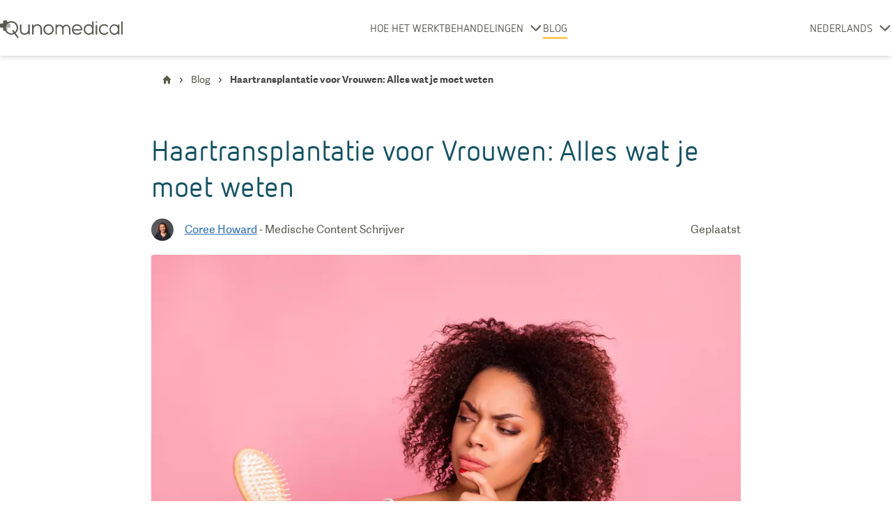

--- FILE ---
content_type: text/html; charset=utf-8
request_url: https://www.qunomedical.com/nl/blog/haartransplantatie-vrouwen
body_size: 26388
content:
<!DOCTYPE html><html lang="nl"><head><meta charSet="utf-8"/><meta name="viewport" content="width=device-width"/><meta name="robots" content="index, follow"/><meta name="google-site-verification" content="UF6qe2rlnzPVWD9aExgWqsS_8sYlA6r_Tsu2OGnrEYE"/><title>Haartransplantatie Vrouwen: Belangrijke info | Qunomedical</title><meta name="description" content="Ontdek haartransplantaties voor vrouwen met Qunomedical. We kijken naar diverse soorten haaruitval en de populariteit van haartransplantaties voor vrouwen."/><link rel="alternate" hrefLang="en" href="https://www.qunomedical.com/en/blog/female-hair-transplant"/><link rel="alternate" hrefLang="de" href="https://www.qunomedical.com/de/blog/haartransplantation-frauen"/><link rel="alternate" hrefLang="nl" href="https://www.qunomedical.com/nl/blog/haartransplantatie-vrouwen"/><link rel="alternate" hrefLang="fr" href="https://www.qunomedical.com/fr/blog/greffe-cheveux-femme"/><link rel="alternate" hrefLang="es" href="https://www.qunomedical.com/es/blog/trasplante-capilar-mujer"/><link rel="alternate" hrefLang="it" href="https://www.qunomedical.com/it/blog/trapianto-capelli-donna"/><link rel="alternate" hrefLang="x-default" href="https://www.qunomedical.com/en/blog/female-hair-transplant"/><link rel="preload" href="https://my.qunomedical.com/funnel/funnel-v13.js" as="script"/><link rel="preconnect" href="https://img.qunomedical.com"/><link rel="canonical" href="https://www.qunomedical.com/nl/blog/haartransplantatie-vrouwen"/><meta property="og:image" content="https:https://images.ctfassets.net/kfkw517g6gvn/2CwLWMnwIUpBi8sfJMeJLc/976c9f20ef6aa3e1f5886b18416d0a7e/shutterstock_1055943158.jpg?w=400"/><meta property="og:description" content="Ontdek haartransplantaties voor vrouwen met Qunomedical. We kijken naar diverse soorten haaruitval en de populariteit van haartransplantaties voor vrouwen."/><link rel="icon" type="image/png" href="/favicon.ico"/><meta property="og:url" content="https://www.qunomedical.com/nl/blog/haartransplantatie-vrouwen"/><meta property="og:title" content="Haartransplantatie Vrouwen: Belangrijke info | Qunomedical"/><link rel="preconnect" href="//app.usercentrics.eu"/><link rel="preconnect" href="//api.usercentrics.eu"/><link rel="preload" href="//app.usercentrics.eu/browser-ui/latest/loader.js" as="script"/><link rel="preload" href="/v2/fonts/adelle-sans-bold/adelle-sans-bold.subset.woff2" as="font" type="font/woff2" crossorigin="crossorigin"/><link rel="preload" href="/v2/fonts/adelle-sans-regular/adelle-sans-regular.subset.woff2" as="font" type="font/woff2" crossorigin="crossorigin"/><link rel="preload" href="/v2/fonts/nettoweb-black/nettoweb-black.subset.woff2" as="font" type="font/woff2" crossorigin="crossorigin"/><link rel="preload" href="/v2/fonts/nettoweb-regular/nettoweb-regular.subset.woff2" as="font" type="font/woff2" crossorigin="crossorigin"/><script type="application/ld+json">{"@context":"https://schema.org","@type":"Article","headline":"Haartransplantatie voor Vrouwen: Alles wat je moet weten","datePublished":"2021-03-04T00:00:00Z","author":{"@type":"Person","name":" Coree Howard","description":"Coree Howard is een ervaren Medische Content Schrijver, die informatieve en boeiende inhoud creëert rond een aantal onderwerpen in de gezondheidszorg.","jobTitle":"Medical Content Writer","knowsAbout":"Medical Writing"},"dateModified":"2022-11-23T12:56:33.500Z","description":"Ontdek haartransplantaties voor vrouwen met Qunomedical. We kijken naar diverse soorten haaruitval en de populariteit van haartransplantaties voor vrouwen.","mainEntityOfPage":"https://www.qunomedical.com/nl/blog/haartransplantatie-vrouwen","image":"https://images.ctfassets.net/kfkw517g6gvn/2CwLWMnwIUpBi8sfJMeJLc/976c9f20ef6aa3e1f5886b18416d0a7e/shutterstock_1055943158.jpg","publisher":{"@type":"Organization","name":"Qunomedical","url":"https://www.qunomedical.com/nl","logo":{"@type":"ImageObject","url":"https://www.qunomedical.com/v2/images/qunomedical-logo.svg","width":"494","height":"71"},"publishingPrinciples":"https://www.qunomedical.com/nl/auteurs/redactioneel-beleid","brand":{"@type":"Thing","name":"Qunomedical","sameAs":["https://www.linkedin.com/company/qunomedical","https://www.instagram.com/qunomedical/","https://twitter.com/qunomedical","https://www.facebook.com/qunomedical/"]}}}</script><script type="application/ld+json">{"@context":"https://schema.org","@type":"BreadcrumbList","itemListElement":[{"@type":"ListItem","position":1,"item":{"@type":"Thing","@id":"https://www.qunomedical.com/nl","name":"Home"}},{"@type":"ListItem","position":2,"item":{"@type":"Thing","@id":"https://www.qunomedical.com/nl/blog","name":"Blog"}},{"@type":"ListItem","position":3,"item":{"@type":"Thing","@id":"https://www.qunomedical.com/nl/haartransplantatie-vrouwen","name":"Haartransplantatie voor Vrouwen: Alles wat je moet weten"}}]}</script><link rel="preload" as="image" imageSrcSet="https://img.qunomedical.com/images.ctfassets.net/kfkw517g6gvn/2CwLWMnwIUpBi8sfJMeJLc/976c9f20ef6aa3e1f5886b18416d0a7e/shutterstock_1055943158.jpg?w=1080&amp;q=75&amp;func=fit&amp;h=1080&amp;force_format=webp&amp;org_if_sml=1 1x, https://img.qunomedical.com/images.ctfassets.net/kfkw517g6gvn/2CwLWMnwIUpBi8sfJMeJLc/976c9f20ef6aa3e1f5886b18416d0a7e/shutterstock_1055943158.jpg?w=1700&amp;q=75&amp;func=fit&amp;h=1700&amp;force_format=webp&amp;org_if_sml=1 2x" fetchpriority="high"/><link rel="preload" as="image" imageSrcSet="https://img.qunomedical.com/images.ctfassets.net/kfkw517g6gvn/1fFHlqpwfQb6vuUiGDD9Wk/253b62f1aa9dbde474acbbfe1724a996/download__2_.jpeg?w=640&amp;q=75&amp;func=fit&amp;force_format=webp&amp;org_if_sml=1 640w, https://img.qunomedical.com/images.ctfassets.net/kfkw517g6gvn/1fFHlqpwfQb6vuUiGDD9Wk/253b62f1aa9dbde474acbbfe1724a996/download__2_.jpeg?w=1080&amp;q=75&amp;func=fit&amp;force_format=webp&amp;org_if_sml=1 1080w, https://img.qunomedical.com/images.ctfassets.net/kfkw517g6gvn/1fFHlqpwfQb6vuUiGDD9Wk/253b62f1aa9dbde474acbbfe1724a996/download__2_.jpeg?w=1200&amp;q=75&amp;func=fit&amp;force_format=webp&amp;org_if_sml=1 1200w, https://img.qunomedical.com/images.ctfassets.net/kfkw517g6gvn/1fFHlqpwfQb6vuUiGDD9Wk/253b62f1aa9dbde474acbbfe1724a996/download__2_.jpeg?w=1920&amp;q=75&amp;func=fit&amp;force_format=webp&amp;org_if_sml=1 1920w, https://img.qunomedical.com/images.ctfassets.net/kfkw517g6gvn/1fFHlqpwfQb6vuUiGDD9Wk/253b62f1aa9dbde474acbbfe1724a996/download__2_.jpeg?w=1700&amp;q=75&amp;func=fit&amp;force_format=webp&amp;org_if_sml=1 2048w, https://img.qunomedical.com/images.ctfassets.net/kfkw517g6gvn/1fFHlqpwfQb6vuUiGDD9Wk/253b62f1aa9dbde474acbbfe1724a996/download__2_.jpeg?w=1700&amp;q=75&amp;func=fit&amp;force_format=webp&amp;org_if_sml=1 3840w" imageSizes="100vw" fetchpriority="high"/><meta name="next-head-count" content="32"/><link rel="preload" href="/_next/static/css/bf854faff3b5cc73.css" as="style"/><link rel="stylesheet" href="/_next/static/css/bf854faff3b5cc73.css" data-n-g=""/><link rel="preload" href="/_next/static/css/67900144ddf1bf83.css" as="style"/><link rel="stylesheet" href="/_next/static/css/67900144ddf1bf83.css" data-n-p=""/><link rel="preload" href="/_next/static/css/d54d93e647122074.css" as="style"/><link rel="stylesheet" href="/_next/static/css/d54d93e647122074.css" data-n-p=""/><link rel="preload" href="/_next/static/css/7e7e3e22cd900dc9.css" as="style"/><link rel="stylesheet" href="/_next/static/css/7e7e3e22cd900dc9.css" data-n-p=""/><noscript data-n-css=""></noscript><script defer="" nomodule="" src="/_next/static/chunks/polyfills-c67a75d1b6f99dc8.js"></script><script src="/_next/static/chunks/webpack-031053a14c0ed11a.js" defer=""></script><script src="/_next/static/chunks/framework-40b34b96d55c1553.js" defer=""></script><script src="/_next/static/chunks/main-1b4b6e69343ecf1f.js" defer=""></script><script src="/_next/static/chunks/pages/_app-1b091ef3082fe65c.js" defer=""></script><script src="/_next/static/chunks/842-5d489f74f57656c4.js" defer=""></script><script src="/_next/static/chunks/159-1fcc7ccd05c7576c.js" defer=""></script><script src="/_next/static/chunks/678-a6dd3da338f54ec6.js" defer=""></script><script src="/_next/static/chunks/417-e0a6a80a4cf94a95.js" defer=""></script><script src="/_next/static/chunks/135-d4dfca262f205509.js" defer=""></script><script src="/_next/static/chunks/99-2d35afcd18b034b9.js" defer=""></script><script src="/_next/static/chunks/474-791afcf5bae9eaf2.js" defer=""></script><script src="/_next/static/chunks/821-20e4e34370757453.js" defer=""></script><script src="/_next/static/chunks/158-60abc0f2fba975fb.js" defer=""></script><script src="/_next/static/chunks/113-693baa0506561cc0.js" defer=""></script><script src="/_next/static/chunks/478-69cf98139a001fa5.js" defer=""></script><script src="/_next/static/chunks/221-f0ec88af432740b1.js" defer=""></script><script src="/_next/static/chunks/pages/%5Blocale%5D/blog/%5Barticle%5D-fbbb94576ea98951.js" defer=""></script><script src="/_next/static/vKEPZDm7-d9w7pK8YejJR/_buildManifest.js" defer=""></script><script src="/_next/static/vKEPZDm7-d9w7pK8YejJR/_ssgManifest.js" defer=""></script></head><body class="m-0 font-adelle overflow-x-hidden"><div id="__next"><div class="page-wrapper"><header class="Header_header__KFnDb"><div class="Header_wrapper__w9wus"><div class="Header_inner__16qiV"><div class="Header_logoContainer__9x_Nx"><a class="Header_logo__PyYW1" href="/nl"><svg xmlns="http://www.w3.org/2000/svg" viewBox="0 0 493.5 71.3" width="160"><g fill="#585a51"><path opacity=".5" d="M28.6,40.4c0.6-0.8,1-1.7,1-2.8v-8h0h8c0.3,0,0.6,0,0.9-0.1c0.6-0.1,1.1-0.3,1.5-0.7 c1.1-0.8,1.9-2.1,1.9-3.6v-8.6c0-1.5-0.8-2.8-1.9-3.6c-0.5-0.3-1-0.5-1.5-0.7c-0.3-0.1-0.6-0.1-0.9-0.1h-4.1 c-1.4,1-2.8,2.1-3.9,3.4c-3.5,3.8-5.6,8.9-5.6,14.5c0,1.5,0.2,3,0.5,4.5c0.2,1,0.5,1.9,0.8,2.8c0.3,0.9,0.7,1.8,1.2,2.7 c0.2,0.4,0.5,0.8,0.7,1.3c0.2-0.1,0.4-0.2,0.5-0.3C28,41,28.3,40.7,28.6,40.4z"></path><path d="M62.9 51.7c6.2-5 10.2-12.8 10.2-21.4 0-15.2-12.3-27.5-27.5-27.5-6 0-11.5 1.9-16 5.2V4.3c0-2.4-1.9-4.3-4.3-4.3h-8.6c-2.4 0-4.3 1.9-4.3 4.3v8h-8c-2.4 0-4.3 1.9-4.3 4.3v8.6c0 2.4 1.9 4.3 4.3 4.3h8v8c0 2.4 1.9 4.3 4.3 4.3h4.1c4.4 9.3 13.9 15.8 24.9 15.8 4.4 0 8.6-1.1 12.3-2.9l11.3 15.3c.6.8 1.5 1.2 2.4 1.2.6 0 1.2-.2 1.7-.6 1.3-1 1.6-2.8.6-4.1L62.9 51.7zM61.1 45.3c-.5.6-1.1 1.1-1.7 1.6l-5-6.7c-1-1.3-2.8-1.6-4.1-.6-.8.6-1.2 1.6-1.2 2.5 0 .4.1.8.3 1.1.1.2.2.3.3.5l4.7 6.3c-2.7 1.2-5.6 1.9-8.7 1.9-7.8 0-14.7-4.2-18.5-10.4-.2-.4-.5-.8-.7-1.3-.4-.9-.8-1.7-1.2-2.7-.3-.9-.6-1.9-.8-2.8-.3-1.5-.5-3-.5-4.5 0-5.6 2.1-10.7 5.6-14.5 1.2-1.3 2.5-2.4 3.9-3.4C37 10 41.1 8.7 45.6 8.7c11.9 0 21.6 9.7 21.6 21.6 0 2.1-.3 4.1-.9 6-.2.8-.5 1.5-.8 2.2-.3.7-.6 1.4-1 2.1-.4.7-.8 1.3-1.2 2-.2.3-.5.6-.7.9C62.1 44.2 61.6 44.8 61.1 45.3zM116.7 15.8c-1.9 0-2.9 1-2.9 2.8v18.7c0 8.8-7.3 15.2-15.2 15.2-6.5 0-12.5-5.2-12.5-12.6V18.6c0-1.8-1.2-2.8-3-2.8-1.9 0-2.9 1-2.9 2.8V40c0 11.6 9 18.1 18.3 18.1 6.3 0 12.5-2.6 15.4-8.5v5.1c0 3.9 5.8 3.8 5.8.1V18.6C119.8 16.8 118.6 15.8 116.7 15.8zM150.2 15.5c-6.3 0-12.5 2.5-15.4 8.4v-5c0-3.9-5.8-3.8-5.8-.1v36.1c0 1.8 1.2 2.8 3.1 2.8 1.9 0 2.9-1 2.9-2.8V36.2c0-8.8 7.3-15.2 15.2-15.2 6.5 0 12.5 5.2 12.5 12.6v21.4c0 1.8 1.2 2.8 3 2.8 1.9 0 2.9-1 2.9-2.8V33.5C168.5 21.9 159.6 15.5 150.2 15.5zM216.4 35.2c-.7-9-6.2-16.4-15-18.9-2.1-.6-4-.7-6-.7-2 0-4.2.2-6.1.7-8.9 2.5-14.1 10-14.9 18.9-.2 6 1.3 11.2 4.9 15.5 4 4.8 9.7 7.3 16.1 7.3 6.4 0 12.2-2.5 16.1-7.3C215.1 46.4 216.7 41.3 216.4 35.2zM207.1 47.1c-2.8 3.2-7.3 5.3-11.6 5.3-4.4 0-8.7-1.9-11.5-5.3-2.4-2.8-3.5-6.6-3.5-10.2 0-7.3 4-13.5 10.7-15.3 1.2-.3 2.7-.6 4.3-.6s3.1.2 4.4.6c6.9 1.8 10.8 8.1 10.8 15.5C210.6 40.5 209.3 44.4 207.1 47.1zM373.4 3.4c-1.6 0-2.8 1.2-2.9 2.7 0 .2 0 .3 0 .5v15.5c-2.4-4.3-7.7-6.5-13.1-6.5-12.1 0-20.3 8.6-20.6 20.1-.2 9.4 4.2 17.3 13 21l-.1-.1c2.5 1 5.2 1.5 7.7 1.5 4.8 0 10.5-2.1 13.2-7.1v3.8c0 1.8.9 2.8 2.7 2.8 1.9 0 3-1 3-2.8V6.7c0-.1 0-.1 0-.2 0-.1 0-.1 0-.2C376.4 4.7 375 3.4 373.4 3.4zM370.5 40c0 7.9-6.2 12.6-13.5 12.6-3.1-.2-6-1.2-8.3-3.1-4.4-3.6-6-8.5-6-13.7.1-2.1.6-4.3 1.2-6 2.3-5.6 8.1-8.6 13.8-8.6 7.3.3 12.8 5.3 12.8 12.4V40zM430.9 47.5c-2.8 3.9-7.5 5.3-11.8 5.3-4.4 0-8.8-1.9-11.6-5.3-2.4-2.9-3.5-7-3.5-10.6 0-9.2 6-16.4 14.8-16.4 4 0 8.1 1.4 11.2 4.9 2.3 2.7 6.6-.7 4.3-3.4-4.4-4.9-9-6.9-14.8-6.9-12.3 0-20.7 8.1-21.4 20.1-.3 5.9 1.4 11.6 4.8 15.8 4 4.7 10.2 7.2 16.2 7.2 6 0 12-2.3 16-7.2C437.7 47.9 432.9 44.7 430.9 47.5zM490.6 3.9c-1.8 0-3 1.2-3 2.7V55c0 1.5 1.2 2.7 3 2.7 1.6 0 2.9-1.2 2.9-2.7V6.6C493.5 5.1 492.2 3.9 490.6 3.9zM477.5 15.8c-1.5 0-2.7 1.2-2.7 2.7v4.1c-3.6-4.3-8.8-7-14.6-7-10.9 0-19.7 9.6-19.7 21.4s8.8 21.4 19.7 21.4c5.8 0 11-2.7 14.6-7V55c0 1.5 1.2 2.7 2.7 2.7s2.7-1.2 2.7-2.7V18.5C480.2 17 479 15.8 477.5 15.8zM460.2 52.8c-7.9 0-14.3-7.2-14.3-16 0-8.8 6.4-16 14.3-16 7.9 0 14.3 7.2 14.3 16C474.5 45.7 468.1 52.8 460.2 52.8zM387.9 9.2c1.6 0 2.9-1.3 2.9-2.9 0-1.6-1.3-2.9-2.9-2.9-1.6 0-2.9 1.3-2.9 2.9C385 7.9 386.3 9.2 387.9 9.2zM387.9 17.6c-1.5 0-2.8 1.2-2.9 2.7 0 .1 0 .2 0 .4v34.5c0 3.5 5.9 3.5 5.9 0V20.5c0-.4-.1-.7-.2-1C390.3 18.4 389.2 17.6 387.9 17.6zM266.6 17.1c-5.6 0-10.6 2.9-13.5 7.2-2.9-4.3-7.9-7.2-13.5-7.2-4.1 0-7.9 1.6-10.8 4.1v-2.4c0-1.5-1.2-2.7-2.7-2.7s-2.7 1.2-2.7 2.7v13.4c0 .3 0 .7 0 1.1v21.5c0 1.5 1.2 2.7 2.7 2.7 0 0 0 0 0 0s0 0 0 0c1.5 0 2.7-1.2 2.7-2.7V32.5c.4-5.6 5.1-10 10.8-10 5.6 0 10.2 4.3 10.8 9.7 0 .4 0 .7 0 1.1v21.5c0 1.5 1.2 2.7 2.7 2.7 0 0 0 0 .1 0 0 0 0 0 .1 0 1.5 0 2.7-1.2 2.7-2.7V33.3c0-.4 0-.7 0-1.1.6-5.5 5.2-9.7 10.8-9.7 6 0 10.8 4.9 10.8 10.8v21.5c0 1.5 1.2 2.7 2.7 2.7s2.7-1.2 2.7-2.7V33.3C282.8 24.4 275.5 17.1 266.6 17.1zM331 36.6c-.2-10.3-5.8-17.7-14.9-20.2H316c-4-1-8.3-1.1-12.1 0-15 4.2-18.8 22.7-10.1 34.2 3.8 4.8 10.1 7.2 16.4 7.2 1 0 2 0 3-.1 2.9-.3 5.7-1.1 8.2-2.4.1-.1.2-.1.3-.2.2-.1.3-.2.4-.3 1.1-.7 2-1.5 3-2.4.4-.4.8-.8 1.1-1.2 2.7-3.1-2-6.3-4.1-3.6l0 0c-.8.9-1.3 1.4-1.4 1.5-3.1 2.4-7 3.4-10.7 3.4-8.1 0-13.7-5.5-14.8-12.1h31.9C330.4 40.2 331.2 38.3 331 36.6L331 36.6zM295 35.3c.5-6.5 4.3-11.9 10.7-13.6 2.7-.8 6-.8 8.7-.1h-.1c6.3 1.6 10.5 6.9 11 13.7H295z"></path></g></svg></a></div><div class="Header_extended__GAyVw"><div class="hidden lg:flex items-center"><nav class="font-netto text-primary text-lg lg:text-base uppercase Navigation_mainNavigation__1A2g9 hidden lg:block"><ul class="flex flex-row items-center lg:px-0 lg:flex-row lg:items-center"><li class="flex flex-row text-base justify-center items-center"><a class="relative no-underline text-primary w-max" href="/nl/hoe-het-werkt">Hoe het werkt</a></li><li><div class="Dropdown_container__PkHtB"><div class="flex justify-center items-center"><span class="mr-2 py-1 text-base lg:block lg:text-base"><a class="relative no-underline text-primary pointer-events-none" href="/nl">Behandelingen</a></span><svg class="Dropdown_icon__d4z9B" height="15" width="20" xmlns="http://www.w3.org/2000/svg" viewBox="0 0 14 25" x="0px" y="0px"><path fill="#585A51" transform="rotate(90 7 12.5) translate(-22 -17.75)" fill-rule="evenodd" d="M24.93,42.15 C24.26,42.82 23.17,42.82 22.50,42.15 C21.83,41.48 21.83,40.39 22.50,39.72 L31.84,30.37 L22.50,21.03 C21.83,20.36 21.83,19.27 22.50,18.60 C23.17,17.93 24.26,17.93 24.93,18.60 L35.49,29.16 C35.83,29.49 36,29.93 36,30.37 C36,30.81 35.83,31.25 35.49,31.59 L24.93,42.15 Z"></path></svg></div><div class="Dropdown_selectContainer__3wTHV hidden"><ul class="Dropdown_select__qxv13"><li><a class="flex items-center normal-case hover:bg-light-grey text-base p-3 pl-[1.05rem] text-primary no-underline" href="/nl/plastische-chirurgie/haartransplantatie"><span class="flex items-center">Haartransplantatie</span></a></li><li><a class="flex items-center normal-case hover:bg-light-grey text-base p-3 pl-[1.05rem] text-primary no-underline" href="/nl/tandheelkunde"><span class="flex items-center">Tandheelkunde</span></a></li><li><a class="flex items-center normal-case hover:bg-light-grey text-base p-3 pl-[1.05rem] text-primary no-underline" href="/nl/plastische-chirurgie/neuscorrectie"><span class="flex items-center">Neuscorrectie</span></a></li><li><a class="flex items-center normal-case hover:bg-light-grey text-base p-3 pl-[1.05rem] text-primary no-underline" href="/nl/plastische-chirurgie/borstvergroting"><span class="flex items-center">Borstvergroting</span></a></li><li><a class="flex items-center normal-case hover:bg-light-grey text-base p-3 pl-[1.05rem] text-primary no-underline" href="/nl/plastische-chirurgie"><span class="flex items-center">Plastische Chirurgie</span></a></li></ul></div></div></li><li class="flex flex-row text-base justify-center items-center"><a class="relative no-underline text-primary w-max Navigation_active__sU4lX" href="/nl/blog">Blog</a></li></ul></nav></div></div><div class="absolute left-0 pl-2 lg:flex items-center lg:static Header_languageWrapper__RPVdQ"><div class="Dropdown_container__PkHtB"><div class="flex justify-center items-center"><span class="mr-2 py-1 text-base lg:block lg:text-base"><a class="relative no-underline text-primary pointer-events-none" href="/nl">NEDERLANDS</a></span><svg class="Dropdown_icon__d4z9B" height="15" width="20" xmlns="http://www.w3.org/2000/svg" viewBox="0 0 14 25" x="0px" y="0px"><path fill="#585A51" transform="rotate(90 7 12.5) translate(-22 -17.75)" fill-rule="evenodd" d="M24.93,42.15 C24.26,42.82 23.17,42.82 22.50,42.15 C21.83,41.48 21.83,40.39 22.50,39.72 L31.84,30.37 L22.50,21.03 C21.83,20.36 21.83,19.27 22.50,18.60 C23.17,17.93 24.26,17.93 24.93,18.60 L35.49,29.16 C35.83,29.49 36,29.93 36,30.37 C36,30.81 35.83,31.25 35.49,31.59 L24.93,42.15 Z"></path></svg></div><div class="Dropdown_selectContainer__3wTHV hidden"><ul class="Dropdown_select__qxv13"><li><a href="/en/blog/female-hair-transplant" class="flex items-center normal-case hover:bg-light-grey text-base p-3 text-primary no-underline"><span class="flex items-center"><svg class="w-6 h-4 mr-4 shrink-0" xmlns="http://www.w3.org/2000/svg" width="533" height="349" fill="none" viewBox="0 0 533 349"><path fill="#BF0A30" d="M532 320H1v28h531v-28z"></path><path fill="#fff" d="M532 292H1v28h531v-28z"></path><path fill="#BF0A30" d="M532 264H1v28h531v-28z"></path><path fill="#fff" d="M532 236H1v28h531v-28z"></path><path fill="#BF0A30" d="M532 210H1v26h531v-26z"></path><path fill="#fff" d="M532 184H1v26h531v-26z"></path><path fill="#BF0A30" d="M532 158H1v26h531v-26z"></path><path fill="#fff" d="M532 132H1v26h531v-26z"></path><path fill="#BF0A30" d="M532 106H1v26h531v-26z"></path><path fill="#fff" d="M532 79H1v27h531V79z"></path><path fill="#BF0A30" d="M532 53H1v26h531V53z"></path><path fill="#fff" d="M532 27H1v26h531V27z"></path><path fill="#BF0A30" d="M532 1H1v26h531V1z"></path><path fill="#002868" d="M214 1H1v183h213V1z"></path><path fill="#fff" fill-rule="evenodd" d="M10 162h6l2-8 3 8h6l-5 6 2 7-6-4-5 5 1-8-4-6zm35 0h6l2-8 3 8h6l-5 6 2 7-6-4-5 5 1-8-4-6zm36 0h6l3-8 2 8h6l-4 6 1 7-5-4-5 5 1-8-5-6zm35 0h6l3-8 2 8h6l-4 6 1 7-5-4-5 5 1-8-5-6zm35 0h6l3-8 2 8h7l-5 6 1 7-5-4-5 5 1-8-5-6zm37 0h6l2-8 3 8h6l-5 6 2 7-6-4-5 5 1-8-4-6zM28 145l6-1 2-7 3 7 6 1-5 5 2 8-5-4-6 4 2-8-5-5zm-18-19 6-1 2-7 3 7 6 1-5 5 2 8-6-4-5 4 1-8-4-5zm18-18h6l2-8 3 7 6 1-5 5 2 8-5-4-6 5 2-8-5-6zM10 89l6-1 2-7 3 7 6 1-5 5 2 8-6-4-5 4 1-8-4-5zm18-17 6-1 2-8 3 8h6l-5 6 2 8-5-4-6 4 2-8-5-5zM10 53l6-1 2-8 3 8h6l-5 6 2 8-6-5-5 5 1-8-4-5zm18-18 6-1 2-7 3 7 6 1-5 5 2 8-5-4-6 4 2-8-5-5zM10 16l6-1 2-7 3 7 6 1-5 5 2 8-6-4-5 4 1-8-4-5zm53 129 6-1 2-7 3 7 6 1-4 5 1 8-5-4-6 4 2-8-5-5zm-18-19 6-1 2-7 3 7 6 1-5 5 2 8-6-4-5 4 1-8-4-5zm18-18h6l2-8 3 7 6 1-4 5 1 8-5-4-6 5 2-8-5-6zM45 89l6-1 2-7 3 7 6 1-5 5 2 8-6-4-5 4 1-8-4-5zm18-17 6-1 2-8 3 8h6l-4 6 1 8-5-4-6 4 2-8-5-5zM45 53l6-1 2-8 3 8h6l-5 6 2 8-6-5-5 5 1-8-4-5zm18-18 6-1 2-7 3 7 6 1-4 5 1 8-5-4-6 4 2-8-5-5zM45 16l6-1 2-7 3 7 6 1-5 5 2 8-6-4-5 4 1-8-4-5zm53 129 6-1 3-7 2 7 6 1-4 5 1 8-5-4-6 4 2-8-5-5zm-17-19 6-1 3-7 2 7 6 1-4 5 1 8-5-4-5 4 1-8-5-5zm70 0 6-1 3-7 2 7 7 1-5 5 1 8-5-4-5 4 1-8-5-5zm-35 0 6-1 3-7 2 7 6 1-4 5 1 8-5-4-5 4 1-8-5-5zm54 19 6-1 2-7 3 7 6 1-5 5 2 8-6-4-5 4 1-8-4-5zm-36 0 7-1 2-7 2 7 7 1-5 5 2 8-6-4-5 4 1-8-5-5zM81 16l6-1 3-7 2 7 6 1-4 5 1 8-5-4-5 4 1-8-5-5zm17 19 6-1 3-7 2 7 6 1-4 5 1 8-5-4-6 4 2-8-5-5zM81 53l6-1 3-8 2 8h6l-4 6 1 8-5-5-5 5 1-8-5-5zm17 19 6-1 3-8 2 8h6l-4 6 1 8-5-4-6 4 2-8-5-5zM81 89l6-1 3-7 2 7 6 1-4 5 1 8-5-4-5 4 1-8-5-5zm17 19h6l3-8 2 7 6 1-4 5 1 8-5-4-6 5 2-8-5-6zm90 18 6-1 2-7 3 7 6 1-5 5 2 8-6-4-5 4 1-8-4-5zm-72-37 6-1 3-7 2 7 6 1-4 5 1 8-5-4-5 4 1-8-5-5zm0-73 6-1 3-7 2 7 6 1-4 5 1 8-5-4-5 4 1-8-5-5zm0 37 6-1 3-8 2 8h6l-4 6 1 8-5-5-5 5 1-8-5-5zm54 55h6l2-8 3 7 6 1-5 5 2 8-6-4-5 5 1-8-4-6zm-36 0h7l2-8 2 7 7 1-5 5 2 8-6-4-5 5 1-8-5-6zm0-73 7-1 2-7 2 7 7 1-5 5 2 8-6-4-5 4 1-8-5-5zm0 37 7-1 2-8 2 8h7l-5 6 2 8-6-4-5 4 1-8-5-5zm54 17 6-1 2-7 3 7 6 1-5 5 2 8-6-4-5 4 1-8-4-5zm-37 0 6-1 3-7 2 7 7 1-5 5 1 8-5-4-5 4 1-8-5-5zm0-73 6-1 3-7 2 7 7 1-5 5 1 8-5-4-5 4 1-8-5-5zm0 37 6-1 3-8 2 8h7l-5 6 1 8-5-5-5 5 1-8-5-5zm37-37 6-1 2-7 3 7 6 1-5 5 2 8-6-4-5 4 1-8-4-5zm-18 19 6-1 2-7 3 7 6 1-5 5 2 8-6-4-5 4 1-8-4-5zm18 18 6-1 2-8 3 8h6l-5 6 2 8-6-5-5 5 1-8-4-5zm-18 19 6-1 2-8 3 8h6l-5 6 2 8-6-4-5 4 1-8-4-5z" clip-rule="evenodd"></path><path fill="#fff" d="M0 349 535 2l-2 348-533-1z"></path><path fill="#00247D" d="M310 348V222h222v126H310zM532 2 351 121h181V2zM1 349l198-129h28l-1 129H1z"></path><path fill="#fff" d="M533 314v34l-47 3-182-119 2-16 81 2 146 96zm1-314L347 124l58 1 128-84 1-41zM0 347l208-133 22 1v25L66 348l-66-1z"></path><path fill="#CF142B" d="m0 348 205-132h22l-1 14L45 348H0zm335-130 40 2 158 105-1 22-197-129zm197-15-307-1 102-65 205 1v65z"></path><path fill="#CF142B" d="m294 347 1-187-53 33v155l52-1z"></path><path stroke="#000" d="M532 1H1v347h531V1z"></path></svg>English</span></a></li><li><a href="/de/blog/haartransplantation-frauen" class="flex items-center normal-case hover:bg-light-grey text-base p-3 text-primary no-underline"><span class="flex items-center"><svg class="w-6 mr-4 h-4 shrink-0" viewBox="0 0 640 480" xmlns="http://www.w3.org/2000/svg"><path d="M0 320h640v160.00H0z" fill="#ffce00"></path><path d="M0 0h640v160H0z" fill="#000"></path><path d="M0 160h640v160H0z" fill="#d00"></path></svg> <!-- -->Deutsch</span></a></li><li><a href="/nl/blog/haartransplantatie-vrouwen" class="flex items-center normal-case hover:bg-light-grey text-base p-3 text-primary no-underline"><span class="flex items-center"><svg class="w-6 mr-4 h-4 shrink-0" viewBox="0 0 640 480" xmlns="http://www.w3.org/2000/svg"><g fill-rule="evenodd" stroke-width="1pt" transform="scale(1.25 .9375)"><rect fill="#fff" height="509.76" rx="0" ry="0" width="512"></rect><rect fill="#21468b" height="169.92" rx="0" ry="0" width="512" y="342.08"></rect><path d="M0 0h512v169.92H0z" fill="#ae1c28"></path></g></svg> <!-- -->Nederlands</span></a></li><li><a href="/fr/blog/greffe-cheveux-femme" class="flex items-center normal-case hover:bg-light-grey text-base p-3 text-primary no-underline"><span class="flex items-center"><svg class="w-6 mr-4 h-4 shrink-0" viewBox="0 0 640 480" xmlns="http://www.w3.org/2000/svg"><g fill-rule="evenodd" stroke-width="1pt"><path d="M0 0h639.99v480.00H0z" fill="#fff"></path><path d="M0 0h213.33v480.00H0z" fill="#002395"></path><path d="M426.66 0h213.33v480.00H426.66z" fill="#ed2939"></path></g></svg> <!-- -->Français</span></a></li><li><a href="/es/blog/trasplante-capilar-mujer" class="flex items-center normal-case hover:bg-light-grey text-base p-3 text-primary no-underline"><span class="flex items-center"><svg class="w-6 mr-4 h-4 shrink-0" viewBox="0 0 640 480" xmlns="http://www.w3.org/2000/svg"><rect width="750" height="500" fill="#c60b1e"></rect><rect width="750" height="250" fill="#ffc400" y="125"></rect></svg> <!-- -->Español</span></a></li><li><a href="/it/blog/trapianto-capelli-donna" class="flex items-center normal-case hover:bg-light-grey text-base p-3 text-primary no-underline"><span class="flex items-center"><svg class="w-6 mr-4 h-4 shrink-0" viewBox="0 0 640 480" xmlns="http://www.w3.org/2000/svg"><g fill-rule="evenodd" stroke-width="1pt"><path d="M0 0h639.99v480.00H0z" fill="#fff"></path><path d="M0 0h213.33v480.00H0z" fill="#00a145"></path><path d="M426.66 0h213.33v480.00H426.66z" fill="#e90035"></path></g></svg> <!-- -->Italiano</span></a></li></ul></div></div></div></div></div><div class="Header_mobileWrapper__vBFvw"><div class="Header_mobileWrapperSlider__jV1Z4"><nav class="font-netto text-primary text-lg lg:text-base uppercase Navigation_mainNavigation__1A2g9"><ul class="flex flex-row items-center lg:px-0 lg:flex-row lg:items-center"><li class="flex flex-row text-base justify-center items-center"><a class="relative no-underline text-primary w-max" href="/nl/hoe-het-werkt">Hoe het werkt</a></li><li><div class="Dropdown_container__PkHtB"><div class="flex justify-center items-center"><span class="mr-2 py-1 text-base lg:block lg:text-base"><a class="relative no-underline text-primary pointer-events-none" href="/nl">Behandelingen</a></span><svg class="Dropdown_icon__d4z9B" height="15" width="20" xmlns="http://www.w3.org/2000/svg" viewBox="0 0 14 25" x="0px" y="0px"><path fill="#585A51" transform="rotate(90 7 12.5) translate(-22 -17.75)" fill-rule="evenodd" d="M24.93,42.15 C24.26,42.82 23.17,42.82 22.50,42.15 C21.83,41.48 21.83,40.39 22.50,39.72 L31.84,30.37 L22.50,21.03 C21.83,20.36 21.83,19.27 22.50,18.60 C23.17,17.93 24.26,17.93 24.93,18.60 L35.49,29.16 C35.83,29.49 36,29.93 36,30.37 C36,30.81 35.83,31.25 35.49,31.59 L24.93,42.15 Z"></path></svg></div><div class="Dropdown_selectContainer__3wTHV hidden"><ul class="Dropdown_select__qxv13"><li><a class="flex items-center normal-case hover:bg-light-grey text-base p-3 pl-[1.05rem] text-primary no-underline" href="/nl/plastische-chirurgie/haartransplantatie"><span class="flex items-center">Haartransplantatie</span></a></li><li><a class="flex items-center normal-case hover:bg-light-grey text-base p-3 pl-[1.05rem] text-primary no-underline" href="/nl/tandheelkunde"><span class="flex items-center">Tandheelkunde</span></a></li><li><a class="flex items-center normal-case hover:bg-light-grey text-base p-3 pl-[1.05rem] text-primary no-underline" href="/nl/plastische-chirurgie/neuscorrectie"><span class="flex items-center">Neuscorrectie</span></a></li><li><a class="flex items-center normal-case hover:bg-light-grey text-base p-3 pl-[1.05rem] text-primary no-underline" href="/nl/plastische-chirurgie/borstvergroting"><span class="flex items-center">Borstvergroting</span></a></li><li><a class="flex items-center normal-case hover:bg-light-grey text-base p-3 pl-[1.05rem] text-primary no-underline" href="/nl/plastische-chirurgie"><span class="flex items-center">Plastische Chirurgie</span></a></li></ul></div></div></li><li class="flex flex-row text-base justify-center items-center"><a class="relative no-underline text-primary w-max Navigation_active__sU4lX" href="/nl/blog">Blog</a></li></ul></nav></div></div></header><main><div class="Article_article__ym_Bj"><div class="Article_headContainer__IuLB1"><div class="max-w-screen-xl mx-auto px-5 md:px-4 Article_breadcrumbsContainerMobile__KJcR7"><ul class="breadcrumb flex items-center text-sm py-13p md:py-6 text-charcoal"><li><a title="Home" class="text-primary" href="/nl"><svg width="13" height="13" viewBox="0 0 13 13" xmlns="http://www.w3.org/2000/svg" x="0px" y="0px"><path fill="currentColor" d="M12.16 6.26C12.16 6.39 12.13 6.53 12.06 6.64C11.99 6.76 11.89 6.86 11.77 6.93C11.66 6.99 11.52 7.03 11.39 7.03C11.25 7.03 11.12 6.99 11.00 6.92V11.64C11.00 11.85 10.92 12.05 10.77 12.19C10.63 12.34 10.43 12.42 10.23 12.42H8.58C8.37 12.42 8.18 12.34 8.03 12.19C7.89 12.05 7.80 11.85 7.80 11.64V8.04H5.19V11.64C5.19 11.85 5.11 12.05 4.96 12.19C4.82 12.34 4.62 12.42 4.42 12.42H2.76C2.56 12.42 2.36 12.34 2.22 12.19C2.07 12.05 1.99 11.85 1.99 11.64V6.92C1.83 7.02 1.64 7.05 1.45 7.01C1.27 6.98 1.10 6.88 0.99 6.73C0.87 6.58 0.82 6.39 0.83 6.20C0.84 6.02 0.92 5.84 1.05 5.71L5.81 0.95L5.96 0.80C6.03 0.73 6.12 0.67 6.21 0.63C6.30 0.59 6.40 0.57 6.49 0.57C6.59 0.57 6.69 0.59 6.78 0.63C6.87 0.67 6.96 0.73 7.02 0.80L7.17 0.95L11.94 5.71C12.01 5.78 12.07 5.86 12.10 5.96C12.14 6.05 12.16 6.15 12.16 6.26Z"></path></svg></a></li><li class="whitespace-nowrap"><svg class="mx-3 w-1 inline-block text-primary" height="16" width="16" xmlns="http://www.w3.org/2000/svg" viewBox="0 0 14 25" x="0px" y="0px"><path fill="#000" transform="rotate(0 7 12.5) translate(-22 -17.75)" fill-rule="evenodd" d="M24.93,42.15 C24.26,42.82 23.17,42.82 22.50,42.15 C21.83,41.48 21.83,40.39 22.50,39.72 L31.84,30.37 L22.50,21.03 C21.83,20.36 21.83,19.27 22.50,18.60 C23.17,17.93 24.26,17.93 24.93,18.60 L35.49,29.16 C35.83,29.49 36,29.93 36,30.37 C36,30.81 35.83,31.25 35.49,31.59 L24.93,42.15 Z"></path></svg><a class="text-primary" title="Blog" href="/nl/blog"><span class="">Blog</span><span class="hidden">...</span></a></li><li class="whitespace-nowrap truncate"><svg class="mx-3 w-1 inline-block text-primary" height="16" width="16" xmlns="http://www.w3.org/2000/svg" viewBox="0 0 14 25" x="0px" y="0px"><path fill="#000" transform="rotate(0 7 12.5) translate(-22 -17.75)" fill-rule="evenodd" d="M24.93,42.15 C24.26,42.82 23.17,42.82 22.50,42.15 C21.83,41.48 21.83,40.39 22.50,39.72 L31.84,30.37 L22.50,21.03 C21.83,20.36 21.83,19.27 22.50,18.60 C23.17,17.93 24.26,17.93 24.93,18.60 L35.49,29.16 C35.83,29.49 36,29.93 36,30.37 C36,30.81 35.83,31.25 35.49,31.59 L24.93,42.15 Z"></path></svg><span class="font-bold">Haartransplantatie voor Vrouwen: Alles wat je moet weten</span></li></ul></div><div class="Article_headContent__GRQGH"><div class="Article_headContentInner__mdj0n"><div class="max-w-screen-xl mx-auto px-5 md:px-4 Article_breadcrumbsContainerDesktop__FXk2d"><ul class="breadcrumb flex items-center text-sm py-13p md:py-6 text-charcoal Article_breadcrumbsDesktop__8Kceh"><li><a title="Home" class="text-primary" href="/nl"><svg width="13" height="13" viewBox="0 0 13 13" xmlns="http://www.w3.org/2000/svg" x="0px" y="0px"><path fill="currentColor" d="M12.16 6.26C12.16 6.39 12.13 6.53 12.06 6.64C11.99 6.76 11.89 6.86 11.77 6.93C11.66 6.99 11.52 7.03 11.39 7.03C11.25 7.03 11.12 6.99 11.00 6.92V11.64C11.00 11.85 10.92 12.05 10.77 12.19C10.63 12.34 10.43 12.42 10.23 12.42H8.58C8.37 12.42 8.18 12.34 8.03 12.19C7.89 12.05 7.80 11.85 7.80 11.64V8.04H5.19V11.64C5.19 11.85 5.11 12.05 4.96 12.19C4.82 12.34 4.62 12.42 4.42 12.42H2.76C2.56 12.42 2.36 12.34 2.22 12.19C2.07 12.05 1.99 11.85 1.99 11.64V6.92C1.83 7.02 1.64 7.05 1.45 7.01C1.27 6.98 1.10 6.88 0.99 6.73C0.87 6.58 0.82 6.39 0.83 6.20C0.84 6.02 0.92 5.84 1.05 5.71L5.81 0.95L5.96 0.80C6.03 0.73 6.12 0.67 6.21 0.63C6.30 0.59 6.40 0.57 6.49 0.57C6.59 0.57 6.69 0.59 6.78 0.63C6.87 0.67 6.96 0.73 7.02 0.80L7.17 0.95L11.94 5.71C12.01 5.78 12.07 5.86 12.10 5.96C12.14 6.05 12.16 6.15 12.16 6.26Z"></path></svg></a></li><li class="whitespace-nowrap"><svg class="mx-3 w-1 inline-block text-primary" height="16" width="16" xmlns="http://www.w3.org/2000/svg" viewBox="0 0 14 25" x="0px" y="0px"><path fill="#000" transform="rotate(0 7 12.5) translate(-22 -17.75)" fill-rule="evenodd" d="M24.93,42.15 C24.26,42.82 23.17,42.82 22.50,42.15 C21.83,41.48 21.83,40.39 22.50,39.72 L31.84,30.37 L22.50,21.03 C21.83,20.36 21.83,19.27 22.50,18.60 C23.17,17.93 24.26,17.93 24.93,18.60 L35.49,29.16 C35.83,29.49 36,29.93 36,30.37 C36,30.81 35.83,31.25 35.49,31.59 L24.93,42.15 Z"></path></svg><a class="text-primary" title="Blog" href="/nl/blog"><span class="">Blog</span><span class="hidden">...</span></a></li><li class="whitespace-nowrap truncate"><svg class="mx-3 w-1 inline-block text-primary" height="16" width="16" xmlns="http://www.w3.org/2000/svg" viewBox="0 0 14 25" x="0px" y="0px"><path fill="#000" transform="rotate(0 7 12.5) translate(-22 -17.75)" fill-rule="evenodd" d="M24.93,42.15 C24.26,42.82 23.17,42.82 22.50,42.15 C21.83,41.48 21.83,40.39 22.50,39.72 L31.84,30.37 L22.50,21.03 C21.83,20.36 21.83,19.27 22.50,18.60 C23.17,17.93 24.26,17.93 24.93,18.60 L35.49,29.16 C35.83,29.49 36,29.93 36,30.37 C36,30.81 35.83,31.25 35.49,31.59 L24.93,42.15 Z"></path></svg><span class="font-bold">Haartransplantatie voor Vrouwen: Alles wat je moet weten</span></li></ul></div><h1 class="Article_title__Nku3a hyphenate"><div data-contentful-field-id="title" data-contentful-entry-id="018vesQL2Mmz5nkhoabUS8">Haartransplantatie voor Vrouwen: Alles wat je moet weten</div></h1><div class="Article_metaDataContainer__lI6Rg"><div class="Article_metaData__X3OgP"><div class="PostItem_author__1Seqo"><div class="PostItem_authorImage__k610r Article_author__qCh5j"><img alt=" Coree Howard" loading="lazy" width="32" height="32" decoding="async" data-nimg="1" class="Image_image__pQtlf" style="color:transparent" srcSet="https://img.qunomedical.com/images.ctfassets.net/kfkw517g6gvn/28cRgJen6VCOkBmrvBVmQQ/0e587502f74a568ebbf8f2896d99530d/coree-author-image.jpg?w=32&amp;q=75&amp;func=fit&amp;h=32&amp;force_format=webp&amp;org_if_sml=1 1x, https://img.qunomedical.com/images.ctfassets.net/kfkw517g6gvn/28cRgJen6VCOkBmrvBVmQQ/0e587502f74a568ebbf8f2896d99530d/coree-author-image.jpg?w=64&amp;q=75&amp;func=fit&amp;h=64&amp;force_format=webp&amp;org_if_sml=1 2x" src="https://img.qunomedical.com/images.ctfassets.net/kfkw517g6gvn/28cRgJen6VCOkBmrvBVmQQ/0e587502f74a568ebbf8f2896d99530d/coree-author-image.jpg?w=64&amp;q=75&amp;func=fit&amp;h=64&amp;force_format=webp&amp;org_if_sml=1"/></div><div class="PostItem_authorContent__8oS7q"><p><a href="/nl/auteurs/coree-howard"><span class="PostItem_authorLink__D45b1"> Coree Howard</span></a> <!-- -->- <!-- -->Medische Content Schrijver</p></div></div><time dateTime="2021-03-04T00:00:00.000Z" class="Article_date__YuIxp">Geplaatst<!-- --> </time></div></div></div></div></div><div class="Article_heroContainer__kWryg"><div class="Article_hero__oasES"><div class="Article_heroInner__6vLnz Article_heroInnerNoSidebar__yrrdP" data-contentful-field-id="bannerImage" data-contentful-entry-id="018vesQL2Mmz5nkhoabUS8"><div class="Article_heroImage__WR0_J" data-contentful-field-id="bannerImage" data-contentful-entry-id="018vesQL2Mmz5nkhoabUS8"><img alt="BannerImage_Haartransplantatie Vrouwen: Belangrijke info" fetchpriority="high" width="1000" height="667" decoding="async" data-nimg="1" class="Image_image__pQtlf" style="color:transparent" srcSet="https://img.qunomedical.com/images.ctfassets.net/kfkw517g6gvn/2CwLWMnwIUpBi8sfJMeJLc/976c9f20ef6aa3e1f5886b18416d0a7e/shutterstock_1055943158.jpg?w=1080&amp;q=75&amp;func=fit&amp;h=1080&amp;force_format=webp&amp;org_if_sml=1 1x, https://img.qunomedical.com/images.ctfassets.net/kfkw517g6gvn/2CwLWMnwIUpBi8sfJMeJLc/976c9f20ef6aa3e1f5886b18416d0a7e/shutterstock_1055943158.jpg?w=1700&amp;q=75&amp;func=fit&amp;h=1700&amp;force_format=webp&amp;org_if_sml=1 2x" src="https://img.qunomedical.com/images.ctfassets.net/kfkw517g6gvn/2CwLWMnwIUpBi8sfJMeJLc/976c9f20ef6aa3e1f5886b18416d0a7e/shutterstock_1055943158.jpg?w=1700&amp;q=75&amp;func=fit&amp;h=1700&amp;force_format=webp&amp;org_if_sml=1"/></div></div></div></div><div class="Article_secondary__rqXDi"><div class="Article_secondaryContainer__CjkuP"><div class="Article_secondaryContainerInner__Xt8Ws"><div><div class="max-w-screen-xl mx-auto mb-6 px-5 md:px-4" data-contentful-field-id="textContent" data-contentful-entry-id="4cuUlEMSYhos4xaTJdoufj"><p class="pb-6 last:pb-0 whitespace-pre-line leading-8 md:leading-normal">Haartransplantaties bij vrouwen kunnen een goede oplossing zijn voor vrouwen die last hebben van haaruitval. Ooit was er een stigma rond de behandeling, maar dat is dankzij nieuwe technieken en natuurlijker ogende resultaten niet langer het geval. Deze groeiende trend komt langzaam in de publieke belangstelling te staan, waarbij enkele van de meest prominente vrouwelijke beroemdheden de behandeling hebben ondergaan. Ook de stabilisering van de kosten van haartransplantaties bij vrouwen in de afgelopen jaren heeft de behandeling voor een aantal nieuwe patiënten toegankelijk gemaakt.

Als het om haaruitval gaat, zijn er enkele overeenkomsten tussen haaruitval bij mannen en bij vrouwen. Er zijn echter ook grote verschillen tussen beide oorzaken. Dat betekent dat 95% van mannelijk haaruitval veroorzaakt wordt door kaalheid, waardoor een <a class="text-navy underline break-words" href="https://www.qunomedical.com/nl/plastische-chirurgie/haartransplantatie"><span class="underline">haartransplantatie</span></a> voor de meeste mannen een reële optie is. <a class="text-navy underline break-words" href="https://www.webmd.com/skin-problems-and-treatments/hair-loss/women-hair-restoration" rel="noopener"><span class="underline">Slechts 2% tot 5% van vrouwen die last hebben van haaruitval, heeft baat bij een haartransplantatie</span></a>.</p></div><div id="Blogpost_Image_Block_FemaleHairTransplantsAllYouNeedToKnow" class="Image_container__sgwMX" data-contentful-field-id="image" data-contentful-entry-id="1T9EIfvlLN9CEj6312NnTE"><div class="Image_imageWrapper__d3e2V Image_alignCenter__BJo5b"><img alt="Afbeelding1_Haartransplantatie Vrouwen: Belangrijke info" loading="lazy" width="900" height="600" decoding="async" data-nimg="1" class="Image_image__pQtlf" style="color:transparent" srcSet="https://img.qunomedical.com/images.ctfassets.net/kfkw517g6gvn/2nPa9q9M3a3SXKVJ7eXIWE/294b495bf6512a4c3872dcf1d93ed45c/Female_20HT_202.jpg?w=1080&amp;q=75&amp;func=fit&amp;h=1080&amp;force_format=webp&amp;org_if_sml=1 1x, https://img.qunomedical.com/images.ctfassets.net/kfkw517g6gvn/2nPa9q9M3a3SXKVJ7eXIWE/294b495bf6512a4c3872dcf1d93ed45c/Female_20HT_202.jpg?w=1920&amp;q=75&amp;func=fit&amp;h=1920&amp;force_format=webp&amp;org_if_sml=1 2x" src="https://img.qunomedical.com/images.ctfassets.net/kfkw517g6gvn/2nPa9q9M3a3SXKVJ7eXIWE/294b495bf6512a4c3872dcf1d93ed45c/Female_20HT_202.jpg?w=1920&amp;q=75&amp;func=fit&amp;h=1920&amp;force_format=webp&amp;org_if_sml=1"/></div></div><div class="max-w-screen-xl mx-auto mb-6 px-5 md:px-4" data-contentful-field-id="textContent" data-contentful-entry-id="4ChlD7BD5qDqnUIjJSuTNY"><h2 class="" id="hoe-verschilt-haaruitval-bij-vrouwen-van-haaruitval-bij-mannen"><span class="font-bold">Hoe verschilt haaruitval bij vrouwen van haaruitval bij mannen</span>?</h2><p class="pb-6 last:pb-0 whitespace-pre-line leading-8 md:leading-normal">Zowel mannen als vrouwen kunnen last hebben van haaruitval, medisch bekend als alopecia androgenetica, maar het wordt ook wel kaalheid volgens het mannelijke of vrouwelijke patroon genoemd. Zowel bij mannen als bij vrouwen is deze vorm van haaruitval te wijten aan een combinatie van genetica, leeftijd en hormonen. Bij vrouwen maakt de productie van een paar extra hormonen en enzymen het echter moeilijker om de exacte oorzaak van het haaruitval vast te stellen en zorgt er ook voor dat het zich anders presenteert.</p><p class="pb-6 last:pb-0 whitespace-pre-line leading-8 md:leading-normal">Mannelijke kaalheid presenteert zich meestal klinisch. Dit betekent dat een specialist vaak de oorzaak van de haaruitval kan achterhalen door er gewoon naar te kijken en een paar routinevragen te stellen over de familie- en medische voorgeschiedenis. Bij de meeste mannen treedt haaruitval op in de vorm van dunner wordend of kaal wordend haar aan de voorkant en bovenkant van het hoofd. Het haar aan de achterkant en de flanken blijft echter vaak stabiel. Hoewel de mate en de ernst van het haaruitval kunnen variëren - zoals blijkt uit de <a class="text-navy underline break-words" href="https://www.haarstichting.nl/actueel/nieuws/hoe-classificeert-u-uw-haaruitval" rel="noopener"><span class="underline">Norwood-schaal</span></a> - is dit het gebruikelijke patroon dat bij kaalheid bij mannen voorkomt.</p><p class="pb-6 last:pb-0 whitespace-pre-line leading-8 md:leading-normal">In vergelijking daarmee is haaruitval bij vrouwen meestal meer verspreid, wat betekent dat het haar over het hele hoofd dunner wordt en niet alleen aan de bovenkant. </p><p class="pb-6 last:pb-0 whitespace-pre-line leading-8 md:leading-normal">Dit is belangrijk omdat de haarzakjes die achteraan en aan de zijkanten van het hoofd blijven bij mannen, resistent zijn tegen het hormoon dihydrotestosteron (DHT), waarvan men denkt dat het de oorzaak van haaruitval is. Dus wanneer de DHT-resistente haarfollikels tijdens een haartransplantatie bij mannen van de achterkant en de zijkanten van het hoofd naar de bovenkant en de voorkant worden getransplanteerd, is hun weerstand tegen DHT datgene wat voorkomt dat ze in de toekomst uitvallen.
</p><h2 class="" id="veel-voorkomende-vormen-van-haaruitval-bij-vrouwen"><span class="font-bold">Veel voorkomende vormen van haaruitval bij vrouwen</span></h2><p class="pb-6 last:pb-0 whitespace-pre-line leading-8 md:leading-normal">Er zijn drie hoofdtypes van haaruitval bij vrouwen: diffuus, met patroon en gelokaliseerd. Binnen de gelokaliseerde haaruitval zijn er de bijkomende subcategorieën met en zonder littekens.
</p><h3 class=""><span class="font-bold">Diffuus</span></h3><p class="pb-6 last:pb-0 whitespace-pre-line leading-8 md:leading-normal">Diffuse haaruitval komt vaak voor bij vrouwen en betreft het dunner worden of uitvallen van het haar over het hele hoofd.
</p><h3 class="">Met patroon</h3><p class="pb-6 last:pb-0 whitespace-pre-line leading-8 md:leading-normal">Vrouwen met haaruitval met patroon behouden meestal ook meer haar aan de voorkant en het haar wordt dunner aan de bovenkant van het hoofd of in delen langs de haarlijn.</p><p class="pb-6 last:pb-0 whitespace-pre-line leading-8 md:leading-normal">Vrouwen met haaruitval met patroon zijn vaak de meest geschikte kandidaten voor een vrouwelijke haartransplantatie, omdat het behoud van haar aan de achterkant en zijkanten van het hoofd meestal wijst op een weerstand tegen DHT. De Ludwig Classificatie onderscheidt de stadia van dit type haaruitval bij vrouwen:
</p></div><div id="Blogpost_Image_Block_FemaleHairTransplantsAllYouNeedToKnow" class="Image_container__sgwMX" data-contentful-field-id="image" data-contentful-entry-id="77jrEE5l05C4KGDObUdUKk"><div class="Image_imageWrapper__d3e2V Image_alignCenter__BJo5b"><img alt="Illustratie van de verschillende vormen van haarverlies bij vrouwen." loading="lazy" width="2333" height="2333" decoding="async" data-nimg="1" class="Image_image__pQtlf" style="color:transparent" srcSet="https://img.qunomedical.com/images.ctfassets.net/kfkw517g6gvn/3qFNxcv6yHs5WIY0u0d7zC/7796bb77eec713fc2f9042f25d27a112/hair_loss_female_NL.png?w=1700&amp;q=75&amp;func=fit&amp;h=1700&amp;force_format=webp&amp;org_if_sml=1 1x" src="https://img.qunomedical.com/images.ctfassets.net/kfkw517g6gvn/3qFNxcv6yHs5WIY0u0d7zC/7796bb77eec713fc2f9042f25d27a112/hair_loss_female_NL.png?w=1700&amp;q=75&amp;func=fit&amp;h=1700&amp;force_format=webp&amp;org_if_sml=1"/></div></div><div class="max-w-screen-xl mx-auto mb-6 px-5 md:px-4" data-contentful-field-id="textContent" data-contentful-entry-id="2Qa9FY9o94KDYAbPErMSoR"><p class="pb-6 last:pb-0 whitespace-pre-line leading-8 md:leading-normal">In de meeste gevallen is de haaruitval bij vrouwen diffuus, waarbij het haar over het hele hoofd dunner wordt, in plaats van het duidelijke patroon dat bij veel mannen zichtbaar is.﻿
</p><h3 class=""><span class="font-bold">Gelokaliseerd</span></h3><p class="pb-6 last:pb-0 whitespace-pre-line leading-8 md:leading-normal">Gelokaliseerde haaruitval is haaruitval op specifieke plekken. In tegenstelling tot de diffuse of variant met patroon, resulteert gelokaliseerde haaruitval vaak in kale plekken op afzonderlijke delen van het hoofd waar het haaruitval zich voordoet.

</p><h2 class="" id="wat-zijn-de-factoren-die-haaruitval-bij-vrouwen-kunnen-veroorzaken"><span class="font-bold">Wat zijn de factoren die haaruitval bij vrouwen kunnen veroorzaken?</span></h2><p class="pb-6 last:pb-0 whitespace-pre-line leading-8 md:leading-normal">Vrouwelijk haar kan gevoelig zijn voor onderliggende, systemische gezondheidsproblemen en haaruitval is dan ook vaak het gevolg of een neveneffect van een van die problemen. Om deze redenen is het moeilijk om de oorzaak van haaruitval bij vrouwen vast te stellen door er alleen maar naar te kijken en daarom zijn er vaak verdere diagnostische tests nodig.</p><p class="pb-6 last:pb-0 whitespace-pre-line leading-8 md:leading-normal">Zoals eerder gezegd, zijn er verschillende factoren die kunnen bijdragen aan haaruitval bij vrouwen. In het geval van diffuse haaruitval kunnen bepaalde medicijnen zoals anticonceptiepillen, voedingstekorten, medicijnen voor stemmingswisselingen, gynaecologische aandoeningen, chemotherapie/radiotherapie en stress de meest voorkomende oorzaken zijn.</p><p class="pb-6 last:pb-0 whitespace-pre-line leading-8 md:leading-normal">Gelokaliseerde haaruitval wordt vaak veroorzaakt door alopecia-gerelateerde aandoeningen, of als gevolg van een ongeval of verwonding.</p></div><div id="Blogpost_ImageText_Block_FemaleHairTransplantsAllYouNeedToKnow" class="ImageText_container__n76KC"><div class="ImageText_image__avx_J"><div data-contentful-field-id="image" data-contentful-entry-id="1G1YevcQhl0ThM8FlfgmL0"><img alt="" loading="lazy" width="1000" height="1000" decoding="async" data-nimg="1" class="Image_image__pQtlf" style="color:transparent" srcSet="https://img.qunomedical.com/images.ctfassets.net/kfkw517g6gvn/5vhSaJON88NZHnX6al2O1M/edb5967cd48dd784768ffb57cfe753fa/Female_20HT_203.jpg?w=1080&amp;q=75&amp;func=fit&amp;h=1080&amp;force_format=webp&amp;org_if_sml=1 1x, https://img.qunomedical.com/images.ctfassets.net/kfkw517g6gvn/5vhSaJON88NZHnX6al2O1M/edb5967cd48dd784768ffb57cfe753fa/Female_20HT_203.jpg?w=1700&amp;q=75&amp;func=fit&amp;h=1700&amp;force_format=webp&amp;org_if_sml=1 2x" src="https://img.qunomedical.com/images.ctfassets.net/kfkw517g6gvn/5vhSaJON88NZHnX6al2O1M/edb5967cd48dd784768ffb57cfe753fa/Female_20HT_203.jpg?w=1700&amp;q=75&amp;func=fit&amp;h=1700&amp;force_format=webp&amp;org_if_sml=1"/></div></div><div class="ImageText_contentRight__YxwM6" data-contentful-field-id="textContent" data-contentful-entry-id="1G1YevcQhl0ThM8FlfgmL0"><div class=""><p class="pb-6 last:pb-0 whitespace-pre-line leading-8 md:leading-normal">Wanneer diffuse haaruitval door een bepaald geneesmiddel wordt veroorzaakt, wordt dit vaak ten onrechte als een genetische haaruitval stoornis gediagnosticeerd. Zodra je echter stopt met het innemen van de medicatie, zal de haaruitval waarschijnlijk stoppen en opnieuw beginnen te groeien. Hetzelfde geldt vaak voor chemotherapie of radiotherapie, hoewel het haar dan misschien niet meer zo dik is als vroeger.

Vrouwen die medicijnen hebben geslikt die haaruitval hebben veroorzaakt, of die therapieën zoals chemotherapie hebben ondergaan, kunnen in aanmerking komen voor een haartransplantatie voor vrouwen. Dit hangt echter ook vaak af van de plaats waar het haar verloren is gegaan en of het resterende haar sterk en DHT-resistent is.</p></div></div></div><div class="max-w-screen-xl mx-auto mb-6 px-5 md:px-4" data-contentful-field-id="textContent" data-contentful-entry-id="2tvz5xiNgGX95ryoNT0l1c"><h2 class="" id="ik-heb-last-van-haaruitval-kom-ik-in-aanmerking-voor-een-haartransplantatie-voor-vrouwen"><span class="font-bold">Ik heb last van haaruitval: kom ik in aanmerking voor een haartransplantatie voor vrouwen?</span></h2><p class="pb-6 last:pb-0 whitespace-pre-line leading-8 md:leading-normal">Allereerst is het belangrijk om te weten dat haartransplantaties voor vrouwen meestal alleen geschikt zijn voor vrouwen die bovenop het hoofd haar hebben verloren, maar het haar aan de achterkant en zijkanten is nog dicht, sterk en DHT-bestendig. Daarom is het raadzaam om een dermatologisch consult te laten uitvoeren om na te gaan of een dergelijke behandeling voor jou een realistische optie is.

Met deze punten in gedachten hebben we een kort overzicht gemaakt van de soorten haaruitval die over het algemeen goed reageren op een vrouwelijke haartransplantatie.</p><ul class="list-disc pl-8 mb-6 RichText_unorderedList____tXA"><li class="mb-3"><p class="pb-6 last:pb-0 whitespace-pre-line leading-8 md:leading-normal"><span class="font-bold">Vrouwelijk kaalheidspatroon:</span> Dunner wordend haar boven en op de kruin van het hoofd met weinig of geen verdunning aan de achter- en zijkanten van het hoofd.</p></li><li class="mb-3"><p class="pb-6 last:pb-0 whitespace-pre-line leading-8 md:leading-normal"><span class="font-bold">Mechanische of tractie alopecia of alopecia marginalis</span>: Haaruitval treedt op aan de voorste haarlijn, tempels en soms aan de zijkanten van het hoofd. Treedt vaak op bij vrouwen die het haar altijd in een strak kapsel dragen.</p></li><li class="mb-3"><p class="pb-6 last:pb-0 whitespace-pre-line leading-8 md:leading-normal"><span class="font-bold">Haaruitval door </span><a class="text-navy underline break-words" href="https://www.qunomedical.com/nl/plastische-chirurgie"><span class="font-bold underline">plastische chirurgie</span></a><span class="font-bold">: </span>Meestal gaat het om vrouwen die behandelingen als facelifts of wenkbrauwlifts hebben ondergaan en zichtbare littekens van incisies willen verbergen.</p></li><li class="mb-3"><p class="pb-6 last:pb-0 whitespace-pre-line leading-8 md:leading-normal"><span class="font-bold">Haaruitval door trauma: </span>Dit heeft vaak betrekking op letsels zoals brandwonden (brand of chemisch), maar het kan ook van toepassing zijn op verschillende andere ongevallen of letsels.</p></li><li class="mb-3"><p class="pb-6 last:pb-0 whitespace-pre-line leading-8 md:leading-normal"><span class="font-bold">Natuurlijk hoge haarlijnen: </span>Meestal ondergaan vrouwen in deze categorie een vrouwelijke haartransplantatie in een poging om de haarlijn met enkele centimeters te verlagen.</p></li><li class="mb-3"><p class="pb-6 last:pb-0 whitespace-pre-line leading-8 md:leading-normal"><span class="font-bold">Transgender personen die van man naar vrouw veranderen: </span>In deze gevallen verlangt de persoon meestal naar een vrouwelijkere haarlijn om het gezicht te omranden.</p></li></ul><p class="pb-6 last:pb-0 whitespace-pre-line leading-8 md:leading-normal">Als je eenmaal de consulten met je arts hebt doorlopen en hebt aangetoond dat je in aanmerking komt voor een haartransplantatie, zal je specialist vervolgens bespreken welke specifieke haartransplantatie techniek het meest geschikt is. De meest gebruikte techniek staat bekend als <a class="text-navy underline break-words" href="https://www.qunomedical.com/nl/plastische-chirurgie/fue-haartransplantatie"><span class="underline">Follicular Unit Extraction (FUE)</span></a>, maar zowel de Follicular Unit Transplantation (FUT) als de <a class="text-navy underline break-words" href="https://www.qunomedical.com/nl/plastische-chirurgie/directe-haartransplantatie-dhi"><span class="underline">Directe haarimplantatie (DHI)</span></a> techniek zijn haalbare opties.</p></div><div id="Blogpost_Image_Block_FemaleHairTransplantsAllYouNeedToKnow" class="Image_container__sgwMX" data-contentful-field-id="image" data-contentful-entry-id="56u0FlFfL0maMwcD8wCtVN"><div class="Image_imageWrapper__d3e2V Image_alignCenter__BJo5b"><img alt="Afbeelding4_Haartransplantaties Vrouwen: Belangrijke info" loading="lazy" width="2000" height="1200" decoding="async" data-nimg="1" class="Image_image__pQtlf" style="color:transparent" srcSet="https://img.qunomedical.com/images.ctfassets.net/kfkw517g6gvn/5EObyvryBx72Ja2BMgsTHj/b7c5e5c04fa4446c13fb6d1ca1fe4997/Female_20HT_204.jpg?w=1700&amp;q=75&amp;func=fit&amp;h=1700&amp;force_format=webp&amp;org_if_sml=1 1x, https://img.qunomedical.com/images.ctfassets.net/kfkw517g6gvn/5EObyvryBx72Ja2BMgsTHj/b7c5e5c04fa4446c13fb6d1ca1fe4997/Female_20HT_204.jpg?w=1700&amp;q=75&amp;func=fit&amp;h=1700&amp;force_format=webp&amp;org_if_sml=1 2x" src="https://img.qunomedical.com/images.ctfassets.net/kfkw517g6gvn/5EObyvryBx72Ja2BMgsTHj/b7c5e5c04fa4446c13fb6d1ca1fe4997/Female_20HT_204.jpg?w=1700&amp;q=75&amp;func=fit&amp;h=1700&amp;force_format=webp&amp;org_if_sml=1"/></div></div><div class="max-w-screen-xl mx-auto mb-6 px-5 md:px-4" data-contentful-field-id="textContent" data-contentful-entry-id="6GFYJLuNdWWd1CbsQC6O2Z"><h2 class="" id="haartransplantaties-bij-vrouwen-voorbereiding-op-de-operatie"><span class="font-bold">Haartransplantaties bij vrouwen: Voorbereiding op de operatie</span></h2><p class="pb-6 last:pb-0 whitespace-pre-line leading-8 md:leading-normal">Voordat je een haartransplantatie kunt ondergaan, moet je naar een haaruitval specialist voor een eerste consult en tests. De specialist zal verschillende tests uitvoeren om de vermoedelijke oorzaak van je haaruitval te achterhalen.</p><p class="pb-6 last:pb-0 whitespace-pre-line leading-8 md:leading-normal">Voordat deze tests worden uitgevoerd, is het echter belangrijk om je hoofd en haaruitval in detail te bekijken. Wanneer je contact opneemt met Qunomedical, zullen we je vragen om ons een paar foto&#x27;s van je hoofd te sturen, van voren, boven, achteren en van opzij. Dit zal ons en je arts helpen om een eerste evaluatie te krijgen van je haaruitval en of je in aanmerking komt voor een haartransplantatie voor vrouwen.

Aangezien haaruitval bij vrouwen verschillende oorzaken kan hebben en moeilijk alleen op het zicht kan worden beoordeeld, kan je arts ook extra onderzoeken uitvoeren, zoals een microscopisch haaronderzoek, een pluk- of trektest, een hoofdhuid biopsie of een bloedonderzoek.

Als je al met een arts hebt gesproken en hij of zij heeft je een haartransplantatie aanbevolen, dan kan een van onze Patient Managers je helpen om dit behandeltraject in gang te zetten! Neem contact met ons op en wij geven informatie over een aantal door Qunomedical erkende klinieken in binnen- en buitenland. Je kunt specifieke dokterprofielen bekijken, echte beoordelingen lezen en een behandelplan kiezen op basis van criteria die voor jou belangrijk zijn. Je kunt ook onze <a class="text-navy underline break-words" href="https://www.qunomedical.com/nl/guides/haartransplantatie-prijsgids"><span class="underline">haartransplantatie kostengids</span></a> bekijken voor een gedetailleerder overzicht van de prijzen.
</p><h2 class="" id="haartransplantaties-voor-vrouwen-zijn-er-alternatieve-opties"><span class="font-bold">Haartransplantaties voor vrouwen: Zijn er alternatieve opties?</span></h2><p class="pb-6 last:pb-0 whitespace-pre-line leading-8 md:leading-normal">Als je erachter komt dat een vrouwelijke haartransplantatie niet helemaal geschikt voor je is, of als je niet in aanmerking komt voor de behandeling, maak je dan geen zorgen. Vrouwelijk haaruitval reageert vaak goed op andere medische ingrepen. Hier volgen een aantal behandelingen die je zou kunnen overwegen.</p><ul class="list-disc pl-8 mb-6 RichText_unorderedList____tXA"><li class="mb-3"><p class="pb-6 last:pb-0 whitespace-pre-line leading-8 md:leading-normal"><span class="font-bold">Topische oplossingen: </span>Een van de populairste is Minoxidil (vaak verkocht onder de merknamen Regaine of Rogaine), waarvan is aangetoond dat het helpt haaruitval bij vrouwen te vertragen.</p></li><li class="mb-3"><p class="pb-6 last:pb-0 whitespace-pre-line leading-8 md:leading-normal"><span class="font-bold">Platelet rich plasma (PRP): </span>Een alternatieve, innovatieve behandeling waarbij bloed wordt afgenomen en geconcentreerd en in het hoofd wordt geïnjecteerd om de groei te stimuleren.</p></li><li class="mb-3"><p class="pb-6 last:pb-0 whitespace-pre-line leading-8 md:leading-normal"><span class="font-bold">Lasertherapie: </span>Hierbij wordt gebruik gemaakt van laserlicht op laag niveau om haaruitval te verminderen en de haargroei te helpen stimuleren. Er is echter nog geen sterk bewijs voor deze behandeling en verder wetenschappelijk onderzoek is nodig.</p></li><li class="mb-3"><p class="pb-6 last:pb-0 whitespace-pre-line leading-8 md:leading-normal"><span class="font-bold">Scalp micropigmentation (SMP):</span> Hierbij gaat het om een cosmetische tatoeage die geschoren haar nabootst en kan worden gebruikt om dunner wordende gebieden op te vullen, zodat het lijkt als of er meer dichtheid is.</p></li><li class="mb-3"><p class="pb-6 last:pb-0 whitespace-pre-line leading-8 md:leading-normal"><span class="font-bold">Cosmetica:</span> Haarkleuring, bijvoorbeeld, kan worden gebruikt om het contrast tussen de huidskleur en de haarkleur te verminderen. Als alternatief zijn haarvezels ook een optie om het haar voller te doen lijken.</p></li></ul><p class="pb-6 last:pb-0 whitespace-pre-line leading-8 md:leading-normal">Voordat je tijd en geld spendeert aan een haartransplantatie voor vrouwen, of een alternatieve behandeling, is het belangrijk om eerst de onderliggende oorzaak van je haaruitval te achterhalen. Neem contact op met Qunomedical en wij kunnen samen met jou de behandeling starten met een eerste consult, informatie over klinieken en artsen, hulp bij het boeken, en nog veel meer!</p></div><div id="CTA_Generic_contactform" class="Cta_container__rJ_w6"><hr/><div class="Cta_wrapper__HYBCB" style="text-align:left"><p class="Cta_title__kNzl7" data-contentful-field-id="title" data-contentful-entry-id="7e9HyS0C6mQJkVs0nclmkz">Vind de juiste specialist voor een fractie van de kosten</p><div class="Cta_content__HsF53" data-contentful-field-id="textContent" data-contentful-entry-id="7e9HyS0C6mQJkVs0nclmkz"><div class=""><p class="Cta_paragraph__MwQnF">Qunomedical vermeldt alleen klinieken en artsen die grondig zijn gescreend op kwaliteit en betaalbaarheid. Neem contact met ons op voor een vrijblijvende kennismaking (100% gratis).</p></div></div><div data-contentful-field-id="ctaText" data-contentful-entry-id="7e9HyS0C6mQJkVs0nclmkz"><div class="flex max-w-screen-xl mx-auto justify-start"><button class="Button_btn__dUTkO Button_btn-primary__pDeRJ Button_btn-medium__b4eGH Button_btn-full-mobile__4HiN4 Button_btn-shadow__5CAk9 !inline-flex !items-center !justify-center !font-adelle !text-base" type="button"><span class="Button_btn-inner__h2XR8"><span class="Button_btn-content__1Jlas"><span class="mr-2">NEEM NU CONTACT OP </span></span></span></button><div class="external-funnel"></div></div></div></div><hr/></div></div><div class="Article_tagsContainer__3xYTv"><div class="Tags_container__Gp1Rv"><h4>Gerelateerde tags</h4><div class="Tags_tagList__Z9Bd2"><a title="Haartransplantatie" href="/nl/blog/tag/haartransplantatie">Haartransplantatie</a><a title="Plastische Chirurgie" href="/nl/blog/tag/plastische-chirurgie">Plastische Chirurgie</a><a title="Health Tips" href="/nl/blog/tag/health-tips">Health Tips</a></div></div></div></div></div></div></div><div class="bg-secondary-bright  px-4 lg:px-0"><div class="max-w-screen-xl mx-auto pb-12 md:py-20 px-3 md:px-4"><div class="md:grid md:grid-cols-3 gap-12 lg:gap-32"><div class="md:-mt-32"><div class="h-48 md:h-64 bg-no-repeat bg-cover bg-center py-4 px-12 relative overflow-hidden md:rounded"><img alt="Frieda" fetchpriority="high" decoding="async" data-nimg="fill" class="object-cover" style="position:absolute;height:100%;width:100%;left:0;top:0;right:0;bottom:0;color:transparent" sizes="100vw" srcSet="https://img.qunomedical.com/images.ctfassets.net/kfkw517g6gvn/1fFHlqpwfQb6vuUiGDD9Wk/253b62f1aa9dbde474acbbfe1724a996/download__2_.jpeg?w=640&amp;q=75&amp;func=fit&amp;force_format=webp&amp;org_if_sml=1 640w, https://img.qunomedical.com/images.ctfassets.net/kfkw517g6gvn/1fFHlqpwfQb6vuUiGDD9Wk/253b62f1aa9dbde474acbbfe1724a996/download__2_.jpeg?w=1080&amp;q=75&amp;func=fit&amp;force_format=webp&amp;org_if_sml=1 1080w, https://img.qunomedical.com/images.ctfassets.net/kfkw517g6gvn/1fFHlqpwfQb6vuUiGDD9Wk/253b62f1aa9dbde474acbbfe1724a996/download__2_.jpeg?w=1200&amp;q=75&amp;func=fit&amp;force_format=webp&amp;org_if_sml=1 1200w, https://img.qunomedical.com/images.ctfassets.net/kfkw517g6gvn/1fFHlqpwfQb6vuUiGDD9Wk/253b62f1aa9dbde474acbbfe1724a996/download__2_.jpeg?w=1920&amp;q=75&amp;func=fit&amp;force_format=webp&amp;org_if_sml=1 1920w, https://img.qunomedical.com/images.ctfassets.net/kfkw517g6gvn/1fFHlqpwfQb6vuUiGDD9Wk/253b62f1aa9dbde474acbbfe1724a996/download__2_.jpeg?w=1700&amp;q=75&amp;func=fit&amp;force_format=webp&amp;org_if_sml=1 2048w, https://img.qunomedical.com/images.ctfassets.net/kfkw517g6gvn/1fFHlqpwfQb6vuUiGDD9Wk/253b62f1aa9dbde474acbbfe1724a996/download__2_.jpeg?w=1700&amp;q=75&amp;func=fit&amp;force_format=webp&amp;org_if_sml=1 3840w" src="https://img.qunomedical.com/images.ctfassets.net/kfkw517g6gvn/1fFHlqpwfQb6vuUiGDD9Wk/253b62f1aa9dbde474acbbfe1724a996/download__2_.jpeg?w=1700&amp;q=75&amp;func=fit&amp;force_format=webp&amp;org_if_sml=1"/><div class="relative"><div class="hidden md:inline bg-secondary rounded py-1 px-4 absolute right-0">Hello<!-- -->!</div></div></div><div class="md:block bg-white p-6 rounded border relative"><p class="uppercase font-bold text-2xs">Quno-Specialist</p><p class="text-navy font-netto text-2xl mb-5">Frieda</p><p class="text-sm">Jouw persoonlijke Quno-Specialist</p><button class="Button_btn__dUTkO Button_btn-primary__pDeRJ Button_btn-medium__b4eGH Button_btn-full__lYzsB Button_btn-shadow__5CAk9 mt-4" type="button" title="Stel een vraag"><span class="Button_btn-inner__h2XR8"><span class="Button_btn-content__1Jlas">Stel een vraag</span></span></button><div class="external-funnel"></div></div></div><div class="mb-8 md:my-0"><h2 class="md:pt-0">Neem contact met ons op</h2><p class="text-base md:text-lg">Nog niet zeker? Is al deze informatie overweldigend? Spreek vrijblijvend met een van onze Quno-Specialisten, hij of zij kan jou op weg helpen met het maken van een overwogen keuze voor een behandeling die het beste bij jou past! Je hoeft deze keuze niet alleen te maken, wij staan je graag bij tijdens het vinden van de juiste dokter.</p></div><div class=""><a class="flex w-full items-center p-3 bg-white border justify-center border-grey-darkest text-primary rounded mb-4 relative hover:text-white hover:bg-navy transition-colors duration-200 ease-in-out" target="_self" href="tel:+44 1466 455033" rel="noopener"><svg height="21px" class="ml-1 fill-current" xmlns="http://www.w3.org/2000/svg" viewBox="0 0 512 512" transform="rotate(0)" fill="#fff"><g><g><g><path d="M511.95,412.55c-0.71-19.80-8.96-38.28-23.22-52.04c-27.93-26.93-51.33-42.48-73.64-48.92    c-30.74-8.88-59.22-0.80-84.64,24.01c-0.03,0.03-0.07,0.07-0.11,0.11l-27.04,26.83    c-16.89-9.52-49.75-30.44-85.26-65.94l-2.63-2.63c-35.50-35.50-56.42-68.37-65.94-85.25l26.84-27.04    c0.03-0.03,0.07-0.07,0.11-0.11c24.82-25.41,32.90-53.89,24.01-84.64c-6.44-22.31-21.99-45.71-48.93-73.64    C137.73,9.01,119.25,0.76,99.44,0.05C79.62-0.66,60.61,6.23,45.86,19.47l-0.57,0.51    c-0.26,0.23-0.52,0.48-0.78,0.73C15.15,50.08-0.23,91.18,0.00,139.58c0.41,82.22,45.6,176.25,120.87,251.52    c14.19,14.19,30.32,28.24,47.95,41.75c8.76,6.72,21.31,5.06,28.04-3.70c6.72-8.76,5.06-21.32-3.70-28.04    c-16.23-12.44-31.04-25.33-44.00-38.29C81.17,294.83,40.36,211.30,40.00,139.39    c-0.18-37.27,11.02-68.38,32.43-90.01l0.15-0.13c14.53-13.04,36.54-12.25,50.10,1.80    c51.77,53.69,48.03,79.04,25.15,102.51l-37.07,37.35c-5.81,5.85-7.43,14.68-4.07,22.22    c0.94,2.11,23.71,52.42,80.41,109.13l2.63,2.62c56.69,56.69,107.01,79.46,109.12,80.40    c7.53,3.35,16.36,1.73,22.22-4.07l37.35-37.07c23.46-22.88,48.81-26.62,102.51,25.15    c14.06,13.56,14.85,35.57,1.81,50.10l-0.14,0.15c-21.44,21.22-52.23,32.43-89.10,32.43c-0.30,0-0.60,0-0.91-0.00    c-29.47-0.14-63.59-8.22-98.68-23.36c-10.14-4.37-21.91,0.3-26.28,10.44c-4.37,10.14,0.3,21.91,10.44,26.28    c40.56,17.49,79.02,26.45,114.33,26.63c0.37,0.00,0.74,0.00,1.12,0.00c47.91,0,88.60-15.37,117.73-44.51    c0.25-0.25,0.49-0.51,0.73-0.78l0.51-0.57C505.76,451.38,512.66,432.35,511.95,412.55z"></path></g></g></g></svg><span class="ml-3 text-3xs">+44 1466 455033</span></a><a title="Email" target="_blank" rel="noopener noopener nofollow noreferrer" class="py-3 px-3 bg-white text-primary border justify-center border-grey-darkest rounded relative mb-4 uppercase flex items-center hover:text-white hover:bg-navy transition-colors duration-200 ease-in-out" href="mailto:contact@qunomedical.com"><span class="text-3xs">contact@qunomedical.com</span></a><a title="Whatsapp" target="_blank" rel="noopener noopener nofollow noreferrer" class="mb-4 py-3 px-3 bg bg-white text-primary border justify-center border-grey-darkest rounded relative uppercase text-3xs flex items-center hover:text-white hover:bg-navy transition-colors duration-200 ease-in-out" href="https://api.whatsapp.com/send?phone=447723488550"><span class="text-3xs">Whatsapp</span></a><a title="Whatsapp" target="_blank" rel="noopener noopener nofollow noreferrer" class="py-3 px-3 bg bg-white text-primary border justify-center border-grey-darkest rounded relative uppercase text-3xs flex items-center hover:text-white hover:bg-navy transition-colors duration-200 ease-in-out" href="https://www.messenger.com/t/qunomedical/"><span class="text-3xs">Facebook</span></a></div></div></div></div></main><footer class="Footer_footer__2_6CR"><div class="Footer_wrapper__6ys7U"><div class="Footer_logoWrapper__7iXmm"><div class="Footer_logo__wWhAs"><svg xmlns="http://www.w3.org/2000/svg" viewBox="0 0 493.5 71.3" width="160"><g fill="#e1e1e1"><path opacity=".5" d="M28.6,40.4c0.6-0.8,1-1.7,1-2.8v-8h0h8c0.3,0,0.6,0,0.9-0.1c0.6-0.1,1.1-0.3,1.5-0.7 c1.1-0.8,1.9-2.1,1.9-3.6v-8.6c0-1.5-0.8-2.8-1.9-3.6c-0.5-0.3-1-0.5-1.5-0.7c-0.3-0.1-0.6-0.1-0.9-0.1h-4.1 c-1.4,1-2.8,2.1-3.9,3.4c-3.5,3.8-5.6,8.9-5.6,14.5c0,1.5,0.2,3,0.5,4.5c0.2,1,0.5,1.9,0.8,2.8c0.3,0.9,0.7,1.8,1.2,2.7 c0.2,0.4,0.5,0.8,0.7,1.3c0.2-0.1,0.4-0.2,0.5-0.3C28,41,28.3,40.7,28.6,40.4z"></path><path d="M62.9 51.7c6.2-5 10.2-12.8 10.2-21.4 0-15.2-12.3-27.5-27.5-27.5-6 0-11.5 1.9-16 5.2V4.3c0-2.4-1.9-4.3-4.3-4.3h-8.6c-2.4 0-4.3 1.9-4.3 4.3v8h-8c-2.4 0-4.3 1.9-4.3 4.3v8.6c0 2.4 1.9 4.3 4.3 4.3h8v8c0 2.4 1.9 4.3 4.3 4.3h4.1c4.4 9.3 13.9 15.8 24.9 15.8 4.4 0 8.6-1.1 12.3-2.9l11.3 15.3c.6.8 1.5 1.2 2.4 1.2.6 0 1.2-.2 1.7-.6 1.3-1 1.6-2.8.6-4.1L62.9 51.7zM61.1 45.3c-.5.6-1.1 1.1-1.7 1.6l-5-6.7c-1-1.3-2.8-1.6-4.1-.6-.8.6-1.2 1.6-1.2 2.5 0 .4.1.8.3 1.1.1.2.2.3.3.5l4.7 6.3c-2.7 1.2-5.6 1.9-8.7 1.9-7.8 0-14.7-4.2-18.5-10.4-.2-.4-.5-.8-.7-1.3-.4-.9-.8-1.7-1.2-2.7-.3-.9-.6-1.9-.8-2.8-.3-1.5-.5-3-.5-4.5 0-5.6 2.1-10.7 5.6-14.5 1.2-1.3 2.5-2.4 3.9-3.4C37 10 41.1 8.7 45.6 8.7c11.9 0 21.6 9.7 21.6 21.6 0 2.1-.3 4.1-.9 6-.2.8-.5 1.5-.8 2.2-.3.7-.6 1.4-1 2.1-.4.7-.8 1.3-1.2 2-.2.3-.5.6-.7.9C62.1 44.2 61.6 44.8 61.1 45.3zM116.7 15.8c-1.9 0-2.9 1-2.9 2.8v18.7c0 8.8-7.3 15.2-15.2 15.2-6.5 0-12.5-5.2-12.5-12.6V18.6c0-1.8-1.2-2.8-3-2.8-1.9 0-2.9 1-2.9 2.8V40c0 11.6 9 18.1 18.3 18.1 6.3 0 12.5-2.6 15.4-8.5v5.1c0 3.9 5.8 3.8 5.8.1V18.6C119.8 16.8 118.6 15.8 116.7 15.8zM150.2 15.5c-6.3 0-12.5 2.5-15.4 8.4v-5c0-3.9-5.8-3.8-5.8-.1v36.1c0 1.8 1.2 2.8 3.1 2.8 1.9 0 2.9-1 2.9-2.8V36.2c0-8.8 7.3-15.2 15.2-15.2 6.5 0 12.5 5.2 12.5 12.6v21.4c0 1.8 1.2 2.8 3 2.8 1.9 0 2.9-1 2.9-2.8V33.5C168.5 21.9 159.6 15.5 150.2 15.5zM216.4 35.2c-.7-9-6.2-16.4-15-18.9-2.1-.6-4-.7-6-.7-2 0-4.2.2-6.1.7-8.9 2.5-14.1 10-14.9 18.9-.2 6 1.3 11.2 4.9 15.5 4 4.8 9.7 7.3 16.1 7.3 6.4 0 12.2-2.5 16.1-7.3C215.1 46.4 216.7 41.3 216.4 35.2zM207.1 47.1c-2.8 3.2-7.3 5.3-11.6 5.3-4.4 0-8.7-1.9-11.5-5.3-2.4-2.8-3.5-6.6-3.5-10.2 0-7.3 4-13.5 10.7-15.3 1.2-.3 2.7-.6 4.3-.6s3.1.2 4.4.6c6.9 1.8 10.8 8.1 10.8 15.5C210.6 40.5 209.3 44.4 207.1 47.1zM373.4 3.4c-1.6 0-2.8 1.2-2.9 2.7 0 .2 0 .3 0 .5v15.5c-2.4-4.3-7.7-6.5-13.1-6.5-12.1 0-20.3 8.6-20.6 20.1-.2 9.4 4.2 17.3 13 21l-.1-.1c2.5 1 5.2 1.5 7.7 1.5 4.8 0 10.5-2.1 13.2-7.1v3.8c0 1.8.9 2.8 2.7 2.8 1.9 0 3-1 3-2.8V6.7c0-.1 0-.1 0-.2 0-.1 0-.1 0-.2C376.4 4.7 375 3.4 373.4 3.4zM370.5 40c0 7.9-6.2 12.6-13.5 12.6-3.1-.2-6-1.2-8.3-3.1-4.4-3.6-6-8.5-6-13.7.1-2.1.6-4.3 1.2-6 2.3-5.6 8.1-8.6 13.8-8.6 7.3.3 12.8 5.3 12.8 12.4V40zM430.9 47.5c-2.8 3.9-7.5 5.3-11.8 5.3-4.4 0-8.8-1.9-11.6-5.3-2.4-2.9-3.5-7-3.5-10.6 0-9.2 6-16.4 14.8-16.4 4 0 8.1 1.4 11.2 4.9 2.3 2.7 6.6-.7 4.3-3.4-4.4-4.9-9-6.9-14.8-6.9-12.3 0-20.7 8.1-21.4 20.1-.3 5.9 1.4 11.6 4.8 15.8 4 4.7 10.2 7.2 16.2 7.2 6 0 12-2.3 16-7.2C437.7 47.9 432.9 44.7 430.9 47.5zM490.6 3.9c-1.8 0-3 1.2-3 2.7V55c0 1.5 1.2 2.7 3 2.7 1.6 0 2.9-1.2 2.9-2.7V6.6C493.5 5.1 492.2 3.9 490.6 3.9zM477.5 15.8c-1.5 0-2.7 1.2-2.7 2.7v4.1c-3.6-4.3-8.8-7-14.6-7-10.9 0-19.7 9.6-19.7 21.4s8.8 21.4 19.7 21.4c5.8 0 11-2.7 14.6-7V55c0 1.5 1.2 2.7 2.7 2.7s2.7-1.2 2.7-2.7V18.5C480.2 17 479 15.8 477.5 15.8zM460.2 52.8c-7.9 0-14.3-7.2-14.3-16 0-8.8 6.4-16 14.3-16 7.9 0 14.3 7.2 14.3 16C474.5 45.7 468.1 52.8 460.2 52.8zM387.9 9.2c1.6 0 2.9-1.3 2.9-2.9 0-1.6-1.3-2.9-2.9-2.9-1.6 0-2.9 1.3-2.9 2.9C385 7.9 386.3 9.2 387.9 9.2zM387.9 17.6c-1.5 0-2.8 1.2-2.9 2.7 0 .1 0 .2 0 .4v34.5c0 3.5 5.9 3.5 5.9 0V20.5c0-.4-.1-.7-.2-1C390.3 18.4 389.2 17.6 387.9 17.6zM266.6 17.1c-5.6 0-10.6 2.9-13.5 7.2-2.9-4.3-7.9-7.2-13.5-7.2-4.1 0-7.9 1.6-10.8 4.1v-2.4c0-1.5-1.2-2.7-2.7-2.7s-2.7 1.2-2.7 2.7v13.4c0 .3 0 .7 0 1.1v21.5c0 1.5 1.2 2.7 2.7 2.7 0 0 0 0 0 0s0 0 0 0c1.5 0 2.7-1.2 2.7-2.7V32.5c.4-5.6 5.1-10 10.8-10 5.6 0 10.2 4.3 10.8 9.7 0 .4 0 .7 0 1.1v21.5c0 1.5 1.2 2.7 2.7 2.7 0 0 0 0 .1 0 0 0 0 0 .1 0 1.5 0 2.7-1.2 2.7-2.7V33.3c0-.4 0-.7 0-1.1.6-5.5 5.2-9.7 10.8-9.7 6 0 10.8 4.9 10.8 10.8v21.5c0 1.5 1.2 2.7 2.7 2.7s2.7-1.2 2.7-2.7V33.3C282.8 24.4 275.5 17.1 266.6 17.1zM331 36.6c-.2-10.3-5.8-17.7-14.9-20.2H316c-4-1-8.3-1.1-12.1 0-15 4.2-18.8 22.7-10.1 34.2 3.8 4.8 10.1 7.2 16.4 7.2 1 0 2 0 3-.1 2.9-.3 5.7-1.1 8.2-2.4.1-.1.2-.1.3-.2.2-.1.3-.2.4-.3 1.1-.7 2-1.5 3-2.4.4-.4.8-.8 1.1-1.2 2.7-3.1-2-6.3-4.1-3.6l0 0c-.8.9-1.3 1.4-1.4 1.5-3.1 2.4-7 3.4-10.7 3.4-8.1 0-13.7-5.5-14.8-12.1h31.9C330.4 40.2 331.2 38.3 331 36.6L331 36.6zM295 35.3c.5-6.5 4.3-11.9 10.7-13.6 2.7-.8 6-.8 8.7-.1h-.1c6.3 1.6 10.5 6.9 11 13.7H295z"></path></g></svg></div></div><div class="Footer_grid__cNnNs"><div class="Footer_column__lnq3v"><h3 class="Footer_columnHeader__GzlUg">Bronnen</h3><ul class="Footer_columnNavigation__xbfPV"><li><a class="Footer_navigationItem__E96Cu" href="/nl/hoe-het-werkt">Hoe het werkt</a></li><li><a class="Footer_navigationItem__E96Cu" href="/nl/guides">Instructies</a></li><li><a class="Footer_navigationItem__E96Cu" href="/nl/blog">Blog</a></li><li><a class="Footer_navigationItem__E96Cu" href="/nl/contact">Contact</a></li></ul></div><div class="Footer_column__lnq3v"><h3 class="Footer_columnHeader__GzlUg">Wie zijn wij</h3><ul class="Footer_columnNavigation__xbfPV"><li><a title="Over ons" class="Footer_navigationItem__E96Cu" href="/nl/over-ons">Over ons</a></li><li><a title="Colofon" class="Footer_navigationItem__E96Cu" href="/nl/colofon">Colofon</a></li><li><a title="Carrière" class="Footer_navigationItem__E96Cu" href="https://careers.qunomedical.com/" rel="noopener">Carrière</a></li></ul></div><div class="Footer_column__lnq3v"><h3 class="Footer_columnHeader__GzlUg">Populaire Doktoren</h3><ul class="Footer_columnNavigation__xbfPV"><li><a title="Dr. Ziya Yavuz, MD" class="Footer_navigationItem__E96Cu" href="/nl/dr-ziya-yavuz-md">Dr. Ziya Yavuz, MD</a></li><li><a title="Dr. Gokay Bilgin, MD" class="Footer_navigationItem__E96Cu" href="/nl/dr-gokay-bilgin-md">Dr. Gokay Bilgin, MD</a></li><li><a title="Dr. Emrah Cinik, MD" class="Footer_navigationItem__E96Cu" href="/nl/dr-emrah-cinik-md">Dr. Emrah Cinik, MD</a></li><li><a title="Dr. Mehmet Erdogan, MD" class="Footer_navigationItem__E96Cu" href="/nl/dr-mehmet-erdogan-md">Dr. Mehmet Erdogan, MD</a></li><li><a title="Dr. Fatih Ozturk, MD" class="Footer_navigationItem__E96Cu" href="/nl/dr-fatih-ozturk-md">Dr. Fatih Ozturk, MD</a></li><li><a title="Dr. Hamid Aydin, MD" class="Footer_navigationItem__E96Cu" href="/nl/dr-hamid-aydin-md">Dr. Hamid Aydin, MD</a></li><li><a title="Dr. Maciej Borejsza, MD" class="Footer_navigationItem__E96Cu" href="/nl/dr-maciej-borejsza-md">Dr. Maciej Borejsza, MD</a></li></ul></div><div class="Footer_column__lnq3v"><h3 class="Footer_columnHeader__GzlUg">Populaire Behandelingen</h3><ul class="Footer_columnNavigation__xbfPV"><li><a title="Haartransplantatie" class="Footer_navigationItem__E96Cu" href="/nl/plastische-chirurgie/haartransplantatie">Haartransplantatie</a></li><li><a title="FUE Haartransplantatie" class="Footer_navigationItem__E96Cu" href="/nl/plastische-chirurgie/fue-haartransplantatie">FUE Haartransplantatie</a></li><li><a title="Tandimplantaat behandeling" class="Footer_navigationItem__E96Cu" href="/nl/tandheelkunde/tandimplantaat">Tandimplantaat behandeling</a></li><li><a title="Facings" class="Footer_navigationItem__E96Cu" href="/nl/tandheelkunde/facings">Facings</a></li><li><a title="Directe haartransplantatie (DHI)" class="Footer_navigationItem__E96Cu" href="/nl/plastische-chirurgie/directe-haartransplantatie-dhi">Directe haartransplantatie (DHI)</a></li><li><a title="Borstvergroting" class="Footer_navigationItem__E96Cu" href="/nl/plastische-chirurgie/borstvergroting">Borstvergroting</a></li><li><a title="Lipofilling borsten" class="Footer_navigationItem__E96Cu" href="/nl/plastische-chirurgie/borstvergroting-met-eigen-vet">Lipofilling borsten</a></li><li><a title="Borstimplantaten" class="Footer_navigationItem__E96Cu" href="/nl/plastische-chirurgie/borstvergroting-met-borstimplantaten">Borstimplantaten</a></li><li><a title="Neuscorrectie" class="Footer_navigationItem__E96Cu" href="/nl/plastische-chirurgie/neuscorrectie">Neuscorrectie</a></li><li><a title="Plastische chirurgie " class="Footer_navigationItem__E96Cu" href="/nl/plastische-chirurgie">Plastische chirurgie </a></li></ul></div><div class="Footer_column__lnq3v"><h3 class="Footer_columnHeader__GzlUg">Artikelen</h3><ul class="Footer_columnNavigation__xbfPV"><li><a title="Haartransplantatie Kostengids" class="Footer_navigationItem__E96Cu" href="/nl/guides/haartransplantatie-prijsgids">Haartransplantatie Kostengids</a></li><li><a title="Haartransplantatie: Is volledige dekking mogelijk" class="Footer_navigationItem__E96Cu" href="/nl/blog/haartransplantatie-is-volledige-dekking-mogelijk">Haartransplantatie: Is volledige dekking mogelijk</a></li><li><a title="Na de haartransplantatie" class="Footer_navigationItem__E96Cu" href="/nl/blog/na-de-haartransplantatie">Na de haartransplantatie</a></li><li><a title="DHI of FUE: De uitleg van verschillende haartransplantaties " class="Footer_navigationItem__E96Cu" href="/nl/blog/dhi-fue-haartransplantatie-uitgelegd">DHI of FUE: De uitleg van verschillende haartransplantaties </a></li><li><a title="De 9 beste landen voor een haartransplantatie" class="Footer_navigationItem__E96Cu" href="/nl/blog/beste-landen-voor-een-haartransplantatie">De 9 beste landen voor een haartransplantatie</a></li><li><a title="Kosten borstvergroting" class="Footer_navigationItem__E96Cu" href="/nl/guides/borstvergroting-kosten">Kosten borstvergroting</a></li><li><a title="Tandimplantaat kosten" class="Footer_navigationItem__E96Cu" href="/nl/guides/tandimplantaat-kosten">Tandimplantaat kosten</a></li><li><a title="Neuscorrectie kosten" class="Footer_navigationItem__E96Cu" href="/nl/guides/neuscorrectie-kosten">Neuscorrectie kosten</a></li><li><a title="Facings Kosten" class="Footer_navigationItem__E96Cu" href="/nl/guides/facings-kosten">Facings Kosten</a></li></ul></div><div class="Footer_bottom__orlyc"><div class="Footer_socialsContainer__yCahD"><div class="Socials_container__qQ0in Footer_socials__X9I9I"><a rel="noopener noopener noreferrer" class="Socials_item__aHbhc Socials_background__C3ArP Socials_hover__dqZsC Socials_rounded__VHfN3" target="_blank" href="https://www.facebook.com/qunomedical"><svg class="Socials_icon__NEyyK" xmlns="http://www.w3.org/2000/svg" width="24" height="24" viewBox="0 0 24 24"><path fill="#585a51" d="M9 8h-3v4h3v12h5v-12h3.64l.358-4h-4v-1.66c0-.955.19-1.33 1.11-1.33h2.88v-5h-3.80c-3.59 0-5.19 1.58-5.19 4.61v3.38z"></path></svg></a><a rel="noopener noopener noreferrer" class="Socials_item__aHbhc Socials_background__C3ArP Socials_hover__dqZsC Socials_rounded__VHfN3" target="_blank" href="https://www.twitter.com/qunomedical"><svg class="Socials_icon__NEyyK" xmlns="http://www.w3.org/2000/svg" width="24" height="24" viewBox="0 0 24 24"><path fill="#585a51" d="M24 4.55c-.883.39-1.83.656-2.82.775 1.01-.609 1.79-1.57 2.16-2.72-.951.56-2.00.974-3.12 1.19-.897-.957-2.17-1.55-3.59-1.55-3.17 0-5.51 2.96-4.79 6.04-4.09-.205-7.71-2.16-10.14-5.14-1.29 2.21-.669 5.10 1.52 6.57-.806-.026-1.56-.247-2.22-.616-.054 2.28 1.58 4.41 3.94 4.89-.693.18-1.45.232-2.22.084.62 1.95 2.44 3.37 4.6 3.41-2.07 1.62-4.67 2.34-7.29 2.04 2.17 1.39 4.76 2.21 7.54 2.21 9.14 0 14.30-7.72 13.99-14.64.962-.695 1.79-1.56 2.45-2.54z"></path></svg></a><a rel="noopener noopener noreferrer" class="Socials_item__aHbhc Socials_background__C3ArP Socials_hover__dqZsC Socials_rounded__VHfN3" target="_blank" href="https://www.instagram.com/qunomedical/"><svg class="Socials_icon__NEyyK" xmlns="http://www.w3.org/2000/svg" width="24" height="24" viewBox="0 0 24 24"><path fill="#585a51" d="M12 2.16c3.20 0 3.58.012 4.85.07 3.25.148 4.77 1.69 4.91 4.91.058 1.26.069 1.64.069 4.84 0 3.20-.012 3.58-.069 4.84-.149 3.22-1.66 4.77-4.91 4.91-1.26.058-1.64.07-4.85.07-3.20 0-3.58-.012-4.84-.07-3.26-.149-4.77-1.69-4.91-4.92-.058-1.26-.07-1.64-.07-4.84 0-3.20.013-3.58.07-4.84.149-3.22 1.66-4.77 4.91-4.91 1.26-.057 1.64-.069 4.84-.069zm0-2.16c-3.25 0-3.66.014-4.94.072-4.35.2-6.78 2.61-6.98 6.98-.059 1.28-.073 1.68-.073 4.94 0 3.25.014 3.66.072 4.94.2 4.35 2.61 6.78 6.98 6.98 1.28.058 1.68.072 4.94.072 3.25 0 3.66-.014 4.94-.072 4.35-.2 6.78-2.61 6.97-6.98.05-1.28.07-1.68.073-4.94 0-3.25-.014-3.66-.072-4.94-.196-4.35-2.61-6.78-6.97-6.98-1.28-.059-1.69-.073-4.94-.073zm0 5.83c-3.40 0-6.16 2.75-6.16 6.16s2.75 6.16 6.16 6.16 6.16-2.75 6.16-6.16c0-3.40-2.75-6.16-6.16-6.16zm0 10.16c-2.20 0-4-1.79-4-4 0-2.20 1.79-4 4-4s4 1.79 4 4c0 2.21-1.79 4-4 4zm6.40-11.84c-.796 0-1.44.645-1.44 1.44s.645 1.44 1.44 1.44c.795 0 1.43-.645 1.43-1.44s-.644-1.44-1.43-1.44z"></path></svg></a><a rel="noopener noopener noreferrer" class="Socials_item__aHbhc Socials_background__C3ArP Socials_hover__dqZsC Socials_rounded__VHfN3" target="_blank" href="https://www.youtube.com/channel/UCkG3rDQd8ivu4GcMgYUAA9g"><svg class="Socials_icon__NEyyK" xmlns="http://www.w3.org/2000/svg" width="24" height="24" viewBox="0 0 24 24"><path fill="#585a51" d="M19.61 3.18c-3.60-.246-11.63-.245-15.23 0-3.89.266-4.35 2.62-4.38 8.81.029 6.18.484 8.54 4.38 8.81 3.6.24 11.62.246 15.23 0 3.89-.266 4.35-2.62 4.38-8.81-.029-6.18-.484-8.54-4.38-8.81zm-10.61 12.81v-8l8 3.99-8 4.00z"></path></svg></a><a rel="noopener noopener noreferrer" class="Socials_item__aHbhc Socials_background__C3ArP Socials_hover__dqZsC Socials_rounded__VHfN3" target="_blank" href="https://www.linkedin.com/company/qunomedical"><svg class="Socials_icon__NEyyK" xmlns="http://www.w3.org/2000/svg" width="24" height="24" viewBox="0 0 24 24"><path fill="#585a51" d="M4.98 3.5c0 1.38-1.11 2.5-2.48 2.5s-2.48-1.11-2.48-2.5c0-1.38 1.11-2.5 2.48-2.5s2.48 1.12 2.48 2.5zm.02 4.5h-5v16h5v-16zm7.98 0h-4.96v16h4.96v-8.39c0-4.67 6.02-5.05 6.02 0v8.39h4.98v-10.13c0-7.88-8.92-7.59-11.01-3.71v-2.15z"></path></svg></a></div></div><div class="Footer_madeInGermany__dXo4F"><div class="Footer_madeInGermanyIcon__3nvw9"><svg viewBox="0 0 640 480" xmlns="http://www.w3.org/2000/svg"><path d="M0 320h640v160.00H0z" fill="#ffce00"></path><path d="M0 0h640v160H0z" fill="#000"></path><path d="M0 160h640v160H0z" fill="#d00"></path></svg></div><span>Made in Germany</span></div><div class="Footer_bottomGrid__bWVDP"><div class="mb-6"><div class="Footer_reviews__Js_Ho"><div class="Footer_trustboxWrapper__k7POe"><div class="trust-box-wrapper "><div style="height:90px" class="trust-box-placeholder"></div></div></div><div class="Footer_google__6TirL"><p class="Footer_googleHeadline__tx6SL">Google</p><p class="Footer_googleReview__Ry3Xg"><span>4.6</span><span class="Stars_rating__a3qqH block mx-1" style="font-size:16px;color:#e7711b">★★★★½</span></p><p class="Footer_googleBased__Q4l8w">Gebaseerd op <!-- -->100<!-- --> beoordelingen</p></div></div><p class="Footer_bottomGridText__QMirl">Geverifieerde beoordelingen van patiënten</p><p>Onze service is door honderden onafhankelijke patiënten beoordeeld.</p></div><div class="mb-6"><div class="flex justify-center mb-1 lg:h-24 sm:justify-start md:justify-center"><div><img alt="IMTJ" loading="lazy" width="64" height="84" decoding="async" data-nimg="1" class="Footer_imtj__7g5QW" style="color:transparent" srcSet="/_next/image?url=%2Fv2%2Fimages%2Fimtj_new.png&amp;w=64&amp;q=75 1x, /_next/image?url=%2Fv2%2Fimages%2Fimtj_new.png&amp;w=128&amp;q=75 2x" src="/_next/image?url=%2Fv2%2Fimages%2Fimtj_new.png&amp;w=128&amp;q=75"/></div></div><p class="Footer_bottomGridText__QMirl">Specialist op het gebied van medische reizen</p><p>Gecertificeerde medische reisspecialist door IMTJ.</p></div><div class="Footer_certified__uvNF4"><div class="Footer_certifiedImages__ez4mo"><div class="Footer_certifiedImageWrapper__mWEHv"><img alt="Norton Secured" loading="lazy" width="128" height="70" decoding="async" data-nimg="1" class="Footer_certifiedImage__p_ysT mr-1" style="color:transparent" srcSet="/_next/image?url=%2Fv2%2Fimages%2Flogo-norton-secured.png&amp;w=128&amp;q=75 1x, /_next/image?url=%2Fv2%2Fimages%2Flogo-norton-secured.png&amp;w=256&amp;q=75 2x" src="/_next/image?url=%2Fv2%2Fimages%2Flogo-norton-secured.png&amp;w=256&amp;q=75"/></div><div><img alt="TrustLock" loading="lazy" width="128" height="47" decoding="async" data-nimg="1" class="Footer_certifiedImage__p_ysT" style="color:transparent" srcSet="/_next/image?url=%2Fv2%2Fimages%2Ftrust-lock-badge.png&amp;w=128&amp;q=75 1x, /_next/image?url=%2Fv2%2Fimages%2Ftrust-lock-badge.png&amp;w=256&amp;q=75 2x" src="/_next/image?url=%2Fv2%2Fimages%2Ftrust-lock-badge.png&amp;w=256&amp;q=75"/></div></div><p class="Footer_bottomGridText__QMirl">Gecertificeerde online beveiliging</p><p>GDPR-compatibel, gecertificeerde data-privacy en dagelijkse beveiligingsscans.</p></div></div></div></div><div class="Footer_linksWrapper__2Sr5z"><p class="Footer_copyright__uyqHG">Copyright © 2024 Qunomedical GmbH. All rights reserved.</p><ul class="Footer_links__kvAo1"><li><a class="Footer_navigationItem__E96Cu" href="https://www.qunomedical.com/en/imprint">Imprint</a><span class="Footer_divider__j25xW">|</span></li><li><a class="Footer_navigationItem__E96Cu" href="https://www.qunomedical.com/en/terms-and-conditions">Terms &amp; Conditions</a><span class="Footer_divider__j25xW">|</span></li><li><a class="Footer_navigationItem__E96Cu" href="https://www.qunomedical.com/en/privacy">Privacy Policy</a></li></ul></div></div></footer></div></div><script id="__NEXT_DATA__" type="application/json">{"props":{"pageProps":{"entry":{"__typename":"BlogPage","sys":{"id":"018vesQL2Mmz5nkhoabUS8","publishedAt":"2022-11-23T12:56:33.500Z","firstPublishedAt":"2020-06-15T08:18:58.080Z"},"linkedTags":{"__typename":"BlogPageLinkedTagsCollection","items":[]},"funnel":null,"cta":null,"slug":"haartransplantatie-vrouwen","disableIndexing":null,"metaTitle":"Haartransplantatie Vrouwen: Belangrijke info | Qunomedical","metaDescription":"Ontdek haartransplantaties voor vrouwen met Qunomedical. We kijken naar diverse soorten haaruitval en de populariteit van haartransplantaties voor vrouwen.","disableLocale":false,"publishDate":"2021-03-04T00:00:00.000Z","title":"Haartransplantatie voor Vrouwen: Alles wat je moet weten","excerpt":"Heb je je ooit afgevraagd of vrouwen ook een haartransplantatie kunnen ondergaan? Lees verder om te ontdekken waarom een ja of nee antwoord niet zo eenvoudig is.","isTableOfContentsEnabled":null,"linkTitle":null,"salesforceTreatment":"262","bannerImage":{"url":"https://images.ctfassets.net/kfkw517g6gvn/2CwLWMnwIUpBi8sfJMeJLc/976c9f20ef6aa3e1f5886b18416d0a7e/shutterstock_1055943158.jpg","width":1000,"height":667,"title":"BannerImage_Haartransplantatie Vrouwen: Belangrijke info","description":null},"tags":{"__typename":"BlogPageTagsCollection","items":[{"__typename":"Tag","name":"Haartransplantatie","slug":"haartransplantatie"},{"__typename":"Tag","name":"Plastische Chirurgie","slug":"plastische-chirurgie"},{"__typename":"Tag","name":"Health Tips","slug":"health-tips"}]},"author":{"__typename":"Author","sys":{"id":"4cQ7rGpeZAtG7Q5cv0B52S"},"city":null,"name":" Coree Howard","slug":"coree-howard","metaTitle":"Coree Howard - Auteur | Qunomedical","metaDescription":"Coree Howard is een ervaren Medische Content Schrijver, die informatieve en boeiende inhoud creëert rond een aantal onderwerpen in de gezondheidszorg.","jobTitle":"Medical Content Writer","knowsAbout":"Medical Writing","honorificPrefix":null,"honorificSuffix":null,"alumniOfName":null,"sameAs":null,"description":"Medische Content Schrijver","highlight1":null,"highlight2":null,"affiliationType":null,"affiliationName":null,"affiliationUrl":null,"alumniOfType":null,"alumniOfUrl":null,"photo":{"url":"https://images.ctfassets.net/kfkw517g6gvn/28cRgJen6VCOkBmrvBVmQQ/0e587502f74a568ebbf8f2896d99530d/coree-author-image.jpg","width":300,"height":300,"title":"Coree Howard - Qunomedical Medical Content Writer","description":"Coree Howard - Qunomedical Medical Content Writer"},"blocks":{"items":[{"__typename":"ContentTypeRichText","sys":{"id":"6SkL0HcBthyOvtMyP4rsv8"},"textContent":{"json":{"nodeType":"document","data":{},"content":[{"nodeType":"paragraph","content":[{"nodeType":"text","value":"Coree is een Medische Content Schrijver. Coree komt oorspronkelijk uit New York en woont nu in Berlijn. Ze richt zich op het creëren van educatieve en patiëntgerichte content voor het publiek van Qunomedical. ","marks":[],"data":{}}],"data":{}},{"nodeType":"paragraph","content":[{"nodeType":"text","value":"","marks":[],"data":{}}],"data":{}},{"nodeType":"heading-2","content":[{"nodeType":"text","value":"Ervaring","marks":[],"data":{}}],"data":{}},{"nodeType":"paragraph","content":[{"nodeType":"text","value":"Coree heeft een enorme hoeveelheid ervaring in het creëren van content voor de medische sector. Met een focus op gezondheidstips en behandelingsgidsen, betreft haar kennis een aantal verschillende onderwerpen binnen de gezondheidszorg. Coree is gepassioneerd over succesvolle patiëntenverhalen en heeft een schat aan content gecreëerd die anderen heeft geholpen zich zeker te voelen over reizen naar het buitenland voor gezondheidszorg.","marks":[],"data":{}}],"data":{}}]}},"blockId":"About Coree","disableLocale":null}]}},"content":{"items":[{"__typename":"ContentTypeRichText","sys":{"id":"4cuUlEMSYhos4xaTJdoufj"},"textContent":{"json":{"data":{},"content":[{"data":{},"content":[{"data":{},"marks":[],"value":"Haartransplantaties bij vrouwen kunnen een goede oplossing zijn voor vrouwen die last hebben van haaruitval. Ooit was er een stigma rond de behandeling, maar dat is dankzij nieuwe technieken en natuurlijker ogende resultaten niet langer het geval. Deze groeiende trend komt langzaam in de publieke belangstelling te staan, waarbij enkele van de meest prominente vrouwelijke beroemdheden de behandeling hebben ondergaan. Ook de stabilisering van de kosten van haartransplantaties bij vrouwen in de afgelopen jaren heeft de behandeling voor een aantal nieuwe patiënten toegankelijk gemaakt.\n\nAls het om haaruitval gaat, zijn er enkele overeenkomsten tussen haaruitval bij mannen en bij vrouwen. Er zijn echter ook grote verschillen tussen beide oorzaken. Dat betekent dat 95% van mannelijk haaruitval veroorzaakt wordt door kaalheid, waardoor een ","nodeType":"text"},{"data":{"uri":"https://www.qunomedical.com/nl/plastische-chirurgie/haartransplantatie"},"content":[{"data":{},"marks":[{"type":"underline"}],"value":"haartransplantatie","nodeType":"text"}],"nodeType":"hyperlink"},{"data":{},"marks":[],"value":" voor de meeste mannen een reële optie is. ","nodeType":"text"},{"data":{"uri":"https://www.webmd.com/skin-problems-and-treatments/hair-loss/women-hair-restoration"},"content":[{"data":{},"marks":[{"type":"underline"}],"value":"Slechts 2% tot 5% van vrouwen die last hebben van haaruitval, heeft baat bij een haartransplantatie","nodeType":"text"}],"nodeType":"hyperlink"},{"data":{},"marks":[],"value":".","nodeType":"text"}],"nodeType":"paragraph"}],"nodeType":"document"}},"blockId":"Blogpost_RichText_Block1_Female Hair Transplants: All You Need To Know","disableLocale":null},{"__typename":"BlockImage","sys":{"id":"1T9EIfvlLN9CEj6312NnTE"},"descriptionContent":null,"blockId":"Blogpost_Image_Block2_Female Hair Transplants: All You Need To Know","disableLocale":null,"title":null,"imageAlignment":"Center","image":{"url":"https://images.ctfassets.net/kfkw517g6gvn/2nPa9q9M3a3SXKVJ7eXIWE/294b495bf6512a4c3872dcf1d93ed45c/Female_20HT_202.jpg","width":900,"height":600,"title":"Afbeelding1_Haartransplantatie Vrouwen: Belangrijke info","description":null}},{"__typename":"ContentTypeRichText","sys":{"id":"4ChlD7BD5qDqnUIjJSuTNY"},"textContent":{"json":{"data":{},"content":[{"data":{},"content":[{"data":{},"marks":[{"type":"bold"}],"value":"Hoe verschilt haaruitval bij vrouwen van haaruitval bij mannen","nodeType":"text"},{"data":{},"marks":[],"value":"?","nodeType":"text"}],"nodeType":"heading-2"},{"data":{},"content":[{"data":{},"marks":[],"value":"Zowel mannen als vrouwen kunnen last hebben van haaruitval, medisch bekend als alopecia androgenetica, maar het wordt ook wel kaalheid volgens het mannelijke of vrouwelijke patroon genoemd. Zowel bij mannen als bij vrouwen is deze vorm van haaruitval te wijten aan een combinatie van genetica, leeftijd en hormonen. Bij vrouwen maakt de productie van een paar extra hormonen en enzymen het echter moeilijker om de exacte oorzaak van het haaruitval vast te stellen en zorgt er ook voor dat het zich anders presenteert.","nodeType":"text"}],"nodeType":"paragraph"},{"data":{},"content":[{"data":{},"marks":[],"value":"Mannelijke kaalheid presenteert zich meestal klinisch. Dit betekent dat een specialist vaak de oorzaak van de haaruitval kan achterhalen door er gewoon naar te kijken en een paar routinevragen te stellen over de familie- en medische voorgeschiedenis. Bij de meeste mannen treedt haaruitval op in de vorm van dunner wordend of kaal wordend haar aan de voorkant en bovenkant van het hoofd. Het haar aan de achterkant en de flanken blijft echter vaak stabiel. Hoewel de mate en de ernst van het haaruitval kunnen variëren - zoals blijkt uit de ","nodeType":"text"},{"data":{"uri":"https://www.haarstichting.nl/actueel/nieuws/hoe-classificeert-u-uw-haaruitval"},"content":[{"data":{},"marks":[{"type":"underline"}],"value":"Norwood-schaal","nodeType":"text"}],"nodeType":"hyperlink"},{"data":{},"marks":[],"value":" - is dit het gebruikelijke patroon dat bij kaalheid bij mannen voorkomt.","nodeType":"text"}],"nodeType":"paragraph"},{"data":{},"content":[{"data":{},"marks":[],"value":"In vergelijking daarmee is haaruitval bij vrouwen meestal meer verspreid, wat betekent dat het haar over het hele hoofd dunner wordt en niet alleen aan de bovenkant. ","nodeType":"text"}],"nodeType":"paragraph"},{"data":{},"content":[{"data":{},"marks":[],"value":"Dit is belangrijk omdat de haarzakjes die achteraan en aan de zijkanten van het hoofd blijven bij mannen, resistent zijn tegen het hormoon dihydrotestosteron (DHT), waarvan men denkt dat het de oorzaak van haaruitval is. Dus wanneer de DHT-resistente haarfollikels tijdens een haartransplantatie bij mannen van de achterkant en de zijkanten van het hoofd naar de bovenkant en de voorkant worden getransplanteerd, is hun weerstand tegen DHT datgene wat voorkomt dat ze in de toekomst uitvallen.\n","nodeType":"text"}],"nodeType":"paragraph"},{"data":{},"content":[{"data":{},"marks":[{"type":"bold"}],"value":"Veel voorkomende vormen van haaruitval bij vrouwen","nodeType":"text"}],"nodeType":"heading-2"},{"data":{},"content":[{"data":{},"marks":[],"value":"Er zijn drie hoofdtypes van haaruitval bij vrouwen: diffuus, met patroon en gelokaliseerd. Binnen de gelokaliseerde haaruitval zijn er de bijkomende subcategorieën met en zonder littekens.\n","nodeType":"text"}],"nodeType":"paragraph"},{"data":{},"content":[{"data":{},"marks":[{"type":"bold"}],"value":"Diffuus","nodeType":"text"}],"nodeType":"heading-3"},{"data":{},"content":[{"data":{},"marks":[],"value":"Diffuse haaruitval komt vaak voor bij vrouwen en betreft het dunner worden of uitvallen van het haar over het hele hoofd.\n","nodeType":"text"}],"nodeType":"paragraph"},{"data":{},"content":[{"data":{},"marks":[],"value":"Met patroon","nodeType":"text"}],"nodeType":"heading-3"},{"data":{},"content":[{"data":{},"marks":[],"value":"Vrouwen met haaruitval met patroon behouden meestal ook meer haar aan de voorkant en het haar wordt dunner aan de bovenkant van het hoofd of in delen langs de haarlijn.","nodeType":"text"}],"nodeType":"paragraph"},{"data":{},"content":[{"data":{},"marks":[],"value":"Vrouwen met haaruitval met patroon zijn vaak de meest geschikte kandidaten voor een vrouwelijke haartransplantatie, omdat het behoud van haar aan de achterkant en zijkanten van het hoofd meestal wijst op een weerstand tegen DHT. De Ludwig Classificatie onderscheidt de stadia van dit type haaruitval bij vrouwen:\n","nodeType":"text"}],"nodeType":"paragraph"}],"nodeType":"document"}},"blockId":"Blogpost_RichText_Block3_Female Hair Transplants: All You Need To Know","disableLocale":null},{"__typename":"BlockImage","sys":{"id":"77jrEE5l05C4KGDObUdUKk"},"descriptionContent":null,"blockId":"Blogpost_Image_Block4_Female Hair Transplants: All You Need To Know","disableLocale":null,"title":null,"imageAlignment":"Center","image":{"url":"https://images.ctfassets.net/kfkw517g6gvn/3qFNxcv6yHs5WIY0u0d7zC/7796bb77eec713fc2f9042f25d27a112/hair_loss_female_NL.png","width":2333,"height":2333,"title":"Illustratie van de verschillende vormen van haarverlies bij vrouwen.","description":"Illustratie van de verschillende vormen van haarverlies bij vrouwen."}},{"__typename":"ContentTypeRichText","sys":{"id":"2Qa9FY9o94KDYAbPErMSoR"},"textContent":{"json":{"data":{},"content":[{"data":{},"content":[{"data":{},"marks":[],"value":"In de meeste gevallen is de haaruitval bij vrouwen diffuus, waarbij het haar over het hele hoofd dunner wordt, in plaats van het duidelijke patroon dat bij veel mannen zichtbaar is.﻿\n","nodeType":"text"}],"nodeType":"paragraph"},{"data":{},"content":[{"data":{},"marks":[{"type":"bold"}],"value":"Gelokaliseerd","nodeType":"text"}],"nodeType":"heading-3"},{"data":{},"content":[{"data":{},"marks":[],"value":"Gelokaliseerde haaruitval is haaruitval op specifieke plekken. In tegenstelling tot de diffuse of variant met patroon, resulteert gelokaliseerde haaruitval vaak in kale plekken op afzonderlijke delen van het hoofd waar het haaruitval zich voordoet.\n\n","nodeType":"text"}],"nodeType":"paragraph"},{"data":{},"content":[{"data":{},"marks":[{"type":"bold"}],"value":"Wat zijn de factoren die haaruitval bij vrouwen kunnen veroorzaken?","nodeType":"text"}],"nodeType":"heading-2"},{"data":{},"content":[{"data":{},"marks":[],"value":"Vrouwelijk haar kan gevoelig zijn voor onderliggende, systemische gezondheidsproblemen en haaruitval is dan ook vaak het gevolg of een neveneffect van een van die problemen. Om deze redenen is het moeilijk om de oorzaak van haaruitval bij vrouwen vast te stellen door er alleen maar naar te kijken en daarom zijn er vaak verdere diagnostische tests nodig.","nodeType":"text"}],"nodeType":"paragraph"},{"data":{},"content":[{"data":{},"marks":[],"value":"Zoals eerder gezegd, zijn er verschillende factoren die kunnen bijdragen aan haaruitval bij vrouwen. In het geval van diffuse haaruitval kunnen bepaalde medicijnen zoals anticonceptiepillen, voedingstekorten, medicijnen voor stemmingswisselingen, gynaecologische aandoeningen, chemotherapie/radiotherapie en stress de meest voorkomende oorzaken zijn.","nodeType":"text"}],"nodeType":"paragraph"},{"data":{},"content":[{"data":{},"marks":[],"value":"Gelokaliseerde haaruitval wordt vaak veroorzaakt door alopecia-gerelateerde aandoeningen, of als gevolg van een ongeval of verwonding.","nodeType":"text"}],"nodeType":"paragraph"}],"nodeType":"document"}},"blockId":"Blogpost_RichText_Block5_Female Hair Transplants: All You Need To Know","disableLocale":null},{"__typename":"ImageText","sys":{"id":"1G1YevcQhl0ThM8FlfgmL0"},"textContent":{"json":{"data":{},"content":[{"data":{},"content":[{"data":{},"marks":[],"value":"Wanneer diffuse haaruitval door een bepaald geneesmiddel wordt veroorzaakt, wordt dit vaak ten onrechte als een genetische haaruitval stoornis gediagnosticeerd. Zodra je echter stopt met het innemen van de medicatie, zal de haaruitval waarschijnlijk stoppen en opnieuw beginnen te groeien. Hetzelfde geldt vaak voor chemotherapie of radiotherapie, hoewel het haar dan misschien niet meer zo dik is als vroeger.\n\nVrouwen die medicijnen hebben geslikt die haaruitval hebben veroorzaakt, of die therapieën zoals chemotherapie hebben ondergaan, kunnen in aanmerking komen voor een haartransplantatie voor vrouwen. Dit hangt echter ook vaak af van de plaats waar het haar verloren is gegaan en of het resterende haar sterk en DHT-resistent is.","nodeType":"text"}],"nodeType":"paragraph"}],"nodeType":"document"}},"imageDescription":null,"blockId":"Blogpost_ImageText_Block6_Female Hair Transplants: All You Need To Know","disableLocale":null,"position":"Right","image":{"url":"https://images.ctfassets.net/kfkw517g6gvn/5vhSaJON88NZHnX6al2O1M/edb5967cd48dd784768ffb57cfe753fa/Female_20HT_203.jpg","width":1000,"height":1000,"title":"Afbeelding3_Afbeeldingtekst_Haartransplantatie Vrouwen: Belangrijke info","description":null}},{"__typename":"ContentTypeRichText","sys":{"id":"2tvz5xiNgGX95ryoNT0l1c"},"textContent":{"json":{"data":{},"content":[{"data":{},"content":[{"data":{},"marks":[{"type":"bold"}],"value":"Ik heb last van haaruitval: kom ik in aanmerking voor een haartransplantatie voor vrouwen?","nodeType":"text"}],"nodeType":"heading-2"},{"data":{},"content":[{"data":{},"marks":[],"value":"Allereerst is het belangrijk om te weten dat haartransplantaties voor vrouwen meestal alleen geschikt zijn voor vrouwen die bovenop het hoofd haar hebben verloren, maar het haar aan de achterkant en zijkanten is nog dicht, sterk en DHT-bestendig. Daarom is het raadzaam om een dermatologisch consult te laten uitvoeren om na te gaan of een dergelijke behandeling voor jou een realistische optie is.\n\nMet deze punten in gedachten hebben we een kort overzicht gemaakt van de soorten haaruitval die over het algemeen goed reageren op een vrouwelijke haartransplantatie.","nodeType":"text"}],"nodeType":"paragraph"},{"data":{},"content":[{"data":{},"content":[{"data":{},"content":[{"data":{},"marks":[{"type":"bold"}],"value":"Vrouwelijk kaalheidspatroon:","nodeType":"text"},{"data":{},"marks":[],"value":" Dunner wordend haar boven en op de kruin van het hoofd met weinig of geen verdunning aan de achter- en zijkanten van het hoofd.","nodeType":"text"}],"nodeType":"paragraph"}],"nodeType":"list-item"},{"data":{},"content":[{"data":{},"content":[{"data":{},"marks":[{"type":"bold"}],"value":"Mechanische of tractie alopecia of alopecia marginalis","nodeType":"text"},{"data":{},"marks":[],"value":": Haaruitval treedt op aan de voorste haarlijn, tempels en soms aan de zijkanten van het hoofd. Treedt vaak op bij vrouwen die het haar altijd in een strak kapsel dragen.","nodeType":"text"}],"nodeType":"paragraph"}],"nodeType":"list-item"},{"data":{},"content":[{"data":{},"content":[{"data":{},"marks":[{"type":"bold"}],"value":"Haaruitval door ","nodeType":"text"},{"data":{"uri":"https://www.qunomedical.com/nl/plastische-chirurgie"},"content":[{"data":{},"marks":[{"type":"bold"},{"type":"underline"}],"value":"plastische chirurgie","nodeType":"text"}],"nodeType":"hyperlink"},{"data":{},"marks":[{"type":"bold"}],"value":": ","nodeType":"text"},{"data":{},"marks":[],"value":"Meestal gaat het om vrouwen die behandelingen als facelifts of wenkbrauwlifts hebben ondergaan en zichtbare littekens van incisies willen verbergen.","nodeType":"text"}],"nodeType":"paragraph"}],"nodeType":"list-item"},{"data":{},"content":[{"data":{},"content":[{"data":{},"marks":[{"type":"bold"}],"value":"Haaruitval door trauma: ","nodeType":"text"},{"data":{},"marks":[],"value":"Dit heeft vaak betrekking op letsels zoals brandwonden (brand of chemisch), maar het kan ook van toepassing zijn op verschillende andere ongevallen of letsels.","nodeType":"text"}],"nodeType":"paragraph"}],"nodeType":"list-item"},{"data":{},"content":[{"data":{},"content":[{"data":{},"marks":[{"type":"bold"}],"value":"Natuurlijk hoge haarlijnen: ","nodeType":"text"},{"data":{},"marks":[],"value":"Meestal ondergaan vrouwen in deze categorie een vrouwelijke haartransplantatie in een poging om de haarlijn met enkele centimeters te verlagen.","nodeType":"text"}],"nodeType":"paragraph"}],"nodeType":"list-item"},{"data":{},"content":[{"data":{},"content":[{"data":{},"marks":[{"type":"bold"}],"value":"Transgender personen die van man naar vrouw veranderen: ","nodeType":"text"},{"data":{},"marks":[],"value":"In deze gevallen verlangt de persoon meestal naar een vrouwelijkere haarlijn om het gezicht te omranden.","nodeType":"text"}],"nodeType":"paragraph"}],"nodeType":"list-item"}],"nodeType":"unordered-list"},{"data":{},"content":[{"data":{},"marks":[],"value":"Als je eenmaal de consulten met je arts hebt doorlopen en hebt aangetoond dat je in aanmerking komt voor een haartransplantatie, zal je specialist vervolgens bespreken welke specifieke haartransplantatie techniek het meest geschikt is. De meest gebruikte techniek staat bekend als ","nodeType":"text"},{"data":{"uri":"https://www.qunomedical.com/nl/plastische-chirurgie/fue-haartransplantatie"},"content":[{"data":{},"marks":[{"type":"underline"}],"value":"Follicular Unit Extraction (FUE)","nodeType":"text"}],"nodeType":"hyperlink"},{"data":{},"marks":[],"value":", maar zowel de Follicular Unit Transplantation (FUT) als de ","nodeType":"text"},{"data":{"uri":"https://www.qunomedical.com/nl/plastische-chirurgie/directe-haartransplantatie-dhi"},"content":[{"data":{},"marks":[{"type":"underline"}],"value":"Directe haarimplantatie (DHI)","nodeType":"text"}],"nodeType":"hyperlink"},{"data":{},"marks":[],"value":" techniek zijn haalbare opties.","nodeType":"text"}],"nodeType":"paragraph"}],"nodeType":"document"}},"blockId":"Blogpost_RichTextText_Block7_Female Hair Transplants: All You Need To Know","disableLocale":null},{"__typename":"BlockImage","sys":{"id":"56u0FlFfL0maMwcD8wCtVN"},"descriptionContent":null,"blockId":"Blogpost_Image_Block8_Female Hair Transplants: All You Need To Know","disableLocale":null,"title":null,"imageAlignment":"Center","image":{"url":"https://images.ctfassets.net/kfkw517g6gvn/5EObyvryBx72Ja2BMgsTHj/b7c5e5c04fa4446c13fb6d1ca1fe4997/Female_20HT_204.jpg","width":2000,"height":1200,"title":"Afbeelding4_Haartransplantaties Vrouwen: Belangrijke info","description":null}},{"__typename":"ContentTypeRichText","sys":{"id":"6GFYJLuNdWWd1CbsQC6O2Z"},"textContent":{"json":{"data":{},"content":[{"data":{},"content":[{"data":{},"marks":[{"type":"bold"}],"value":"Haartransplantaties bij vrouwen: Voorbereiding op de operatie","nodeType":"text"}],"nodeType":"heading-2"},{"data":{},"content":[{"data":{},"marks":[],"value":"Voordat je een haartransplantatie kunt ondergaan, moet je naar een haaruitval specialist voor een eerste consult en tests. De specialist zal verschillende tests uitvoeren om de vermoedelijke oorzaak van je haaruitval te achterhalen.","nodeType":"text"}],"nodeType":"paragraph"},{"data":{},"content":[{"data":{},"marks":[],"value":"Voordat deze tests worden uitgevoerd, is het echter belangrijk om je hoofd en haaruitval in detail te bekijken. Wanneer je contact opneemt met Qunomedical, zullen we je vragen om ons een paar foto's van je hoofd te sturen, van voren, boven, achteren en van opzij. Dit zal ons en je arts helpen om een eerste evaluatie te krijgen van je haaruitval en of je in aanmerking komt voor een haartransplantatie voor vrouwen.\n\b\nAangezien haaruitval bij vrouwen verschillende oorzaken kan hebben en moeilijk alleen op het zicht kan worden beoordeeld, kan je arts ook extra onderzoeken uitvoeren, zoals een microscopisch haaronderzoek, een pluk- of trektest, een hoofdhuid biopsie of een bloedonderzoek.\n\nAls je al met een arts hebt gesproken en hij of zij heeft je een haartransplantatie aanbevolen, dan kan een van onze Patient Managers je helpen om dit behandeltraject in gang te zetten! Neem contact met ons op en wij geven informatie over een aantal door Qunomedical erkende klinieken in binnen- en buitenland. Je kunt specifieke dokterprofielen bekijken, echte beoordelingen lezen en een behandelplan kiezen op basis van criteria die voor jou belangrijk zijn. Je kunt ook onze ","nodeType":"text"},{"data":{"uri":"https://www.qunomedical.com/nl/guides/haartransplantatie-prijsgids"},"content":[{"data":{},"marks":[{"type":"underline"}],"value":"haartransplantatie kostengids","nodeType":"text"}],"nodeType":"hyperlink"},{"data":{},"marks":[],"value":" bekijken voor een gedetailleerder overzicht van de prijzen.\n","nodeType":"text"}],"nodeType":"paragraph"},{"data":{},"content":[{"data":{},"marks":[{"type":"bold"}],"value":"Haartransplantaties voor vrouwen: Zijn er alternatieve opties?","nodeType":"text"}],"nodeType":"heading-2"},{"data":{},"content":[{"data":{},"marks":[],"value":"Als je erachter komt dat een vrouwelijke haartransplantatie niet helemaal geschikt voor je is, of als je niet in aanmerking komt voor de behandeling, maak je dan geen zorgen. Vrouwelijk haaruitval reageert vaak goed op andere medische ingrepen. Hier volgen een aantal behandelingen die je zou kunnen overwegen.","nodeType":"text"}],"nodeType":"paragraph"},{"data":{},"content":[{"data":{},"content":[{"data":{},"content":[{"data":{},"marks":[{"type":"bold"}],"value":"Topische oplossingen: ","nodeType":"text"},{"data":{},"marks":[],"value":"Een van de populairste is Minoxidil (vaak verkocht onder de merknamen Regaine of Rogaine), waarvan is aangetoond dat het helpt haaruitval bij vrouwen te vertragen.","nodeType":"text"}],"nodeType":"paragraph"}],"nodeType":"list-item"},{"data":{},"content":[{"data":{},"content":[{"data":{},"marks":[{"type":"bold"}],"value":"Platelet rich plasma (PRP): ","nodeType":"text"},{"data":{},"marks":[],"value":"Een alternatieve, innovatieve behandeling waarbij bloed wordt afgenomen en geconcentreerd en in het hoofd wordt geïnjecteerd om de groei te stimuleren.","nodeType":"text"}],"nodeType":"paragraph"}],"nodeType":"list-item"},{"data":{},"content":[{"data":{},"content":[{"data":{},"marks":[{"type":"bold"}],"value":"Lasertherapie: ","nodeType":"text"},{"data":{},"marks":[],"value":"Hierbij wordt gebruik gemaakt van laserlicht op laag niveau om haaruitval te verminderen en de haargroei te helpen stimuleren. Er is echter nog geen sterk bewijs voor deze behandeling en verder wetenschappelijk onderzoek is nodig.","nodeType":"text"}],"nodeType":"paragraph"}],"nodeType":"list-item"},{"data":{},"content":[{"data":{},"content":[{"data":{},"marks":[{"type":"bold"}],"value":"Scalp micropigmentation (SMP):","nodeType":"text"},{"data":{},"marks":[],"value":" Hierbij gaat het om een cosmetische tatoeage die geschoren haar nabootst en kan worden gebruikt om dunner wordende gebieden op te vullen, zodat het lijkt als of er meer dichtheid is.","nodeType":"text"}],"nodeType":"paragraph"}],"nodeType":"list-item"},{"data":{},"content":[{"data":{},"content":[{"data":{},"marks":[{"type":"bold"}],"value":"Cosmetica:","nodeType":"text"},{"data":{},"marks":[],"value":" Haarkleuring, bijvoorbeeld, kan worden gebruikt om het contrast tussen de huidskleur en de haarkleur te verminderen. Als alternatief zijn haarvezels ook een optie om het haar voller te doen lijken.","nodeType":"text"}],"nodeType":"paragraph"}],"nodeType":"list-item"}],"nodeType":"unordered-list"},{"data":{},"content":[{"data":{},"marks":[],"value":"Voordat je tijd en geld spendeert aan een haartransplantatie voor vrouwen, of een alternatieve behandeling, is het belangrijk om eerst de onderliggende oorzaak van je haaruitval te achterhalen. Neem contact op met Qunomedical en wij kunnen samen met jou de behandeling starten met een eerste consult, informatie over klinieken en artsen, hulp bij het boeken, en nog veel meer!","nodeType":"text"}],"nodeType":"paragraph"}],"nodeType":"document"}},"blockId":"Blogpost_RichText_Block9_Female Hair Transplants: All You Need To Know","disableLocale":null},{"__typename":"BlockFunnel","sys":{"id":"383lEfEpH2RRK1YGBmMmNO"},"logo":null,"theme":null,"blockId":"Blog version - Hair transplant treatment funnel","disableLocale":true,"treatment":"FUE Haartransplantatie","title":null,"treatmentName":"FUE Hair Transplant","continueButtonText":null,"submitButtonText":null,"includePreviousButton":true,"previousButtonText":null,"fullWidth":true,"salesforceTreatment":"262","fullscreen":null,"redirectUrl":null,"addJunoId":null,"trustText":null,"autoSubmit":null,"customFields":null,"defaultCountryCode":null,"forceFullScreen":null,"jsonModel":null,"steps":{"items":[{"__typename":"BlockFunnelStep","blockId":"customer_age","title":null,"includeTerms":null,"includeContinueButton":false,"termsHtml":null,"fields":{"items":[{"sys":{"id":"2hXgenlxBY4y0YY70z7M9Y"},"name":"age","type":"Radio","label":"Hoe oud ben je?","placeholder":null,"options":["18-25","26-35","36-45","46-55","56 of ouder"],"optionValues":null,"errorMessage":null,"required":true,"halfWidth":null,"salesforceFieldApiName":null,"isHidden":null,"defaultValue":null,"sublabel":null,"description":null,"ratingType":null,"maxRatingValue":null,"lowestRatingText":null,"highestRatingText":null,"showWhen":null,"condition":null,"conditionValue":null}]}},{"__typename":"BlockFunnelStep","blockId":"grafts","title":null,"includeTerms":null,"includeContinueButton":false,"termsHtml":null,"fields":{"items":[{"sys":{"id":"2vl1IKJVFWpjAfdnDxJvfM"},"name":"grafts","type":"Radio","label":"Hoeveel grafts heb je nodig?","placeholder":null,"options":["1,000-2,000","2,000-3,000","3,000-4,000","Meer dan 4,000","Ik weet het niet zeker"],"optionValues":["1000-2000","2000-3000","3000-4000","More than 4000","I'm not sure"],"errorMessage":null,"required":true,"halfWidth":null,"salesforceFieldApiName":null,"isHidden":null,"defaultValue":null,"sublabel":null,"description":null,"ratingType":null,"maxRatingValue":null,"lowestRatingText":null,"highestRatingText":null,"showWhen":null,"condition":null,"conditionValue":null}]}},{"__typename":"BlockFunnelStep","blockId":"hair_loss_duration","title":null,"includeTerms":null,"includeContinueButton":false,"termsHtml":null,"fields":{"items":[{"sys":{"id":"6FMkpVIMOYWKCvJhJF04GU"},"name":"Hair loss duration","type":"Radio","label":"Hoe lang heb je al last van haaruitval?","placeholder":null,"options":["Minder dan een jaar","1-2 jaar","2-5 jaar","Meer dan 5 jaar"],"optionValues":null,"errorMessage":null,"required":true,"halfWidth":null,"salesforceFieldApiName":null,"isHidden":null,"defaultValue":null,"sublabel":null,"description":null,"ratingType":null,"maxRatingValue":null,"lowestRatingText":null,"highestRatingText":null,"showWhen":null,"condition":null,"conditionValue":null}]}},{"__typename":"BlockFunnelStep","blockId":"hair_loss_family","title":null,"includeTerms":null,"includeContinueButton":false,"termsHtml":null,"fields":{"items":[{"sys":{"id":"t9v2dicfnKmv3orS1f5QN"},"name":"Does hair loss run in your family?","type":"Radio","label":"Komt haaruitval in je familie voor?","placeholder":null,"options":["Ja ","Nee"],"optionValues":null,"errorMessage":null,"required":true,"halfWidth":null,"salesforceFieldApiName":null,"isHidden":null,"defaultValue":null,"sublabel":null,"description":null,"ratingType":null,"maxRatingValue":null,"lowestRatingText":null,"highestRatingText":null,"showWhen":null,"condition":null,"conditionValue":null}]}},{"__typename":"BlockFunnelStep","blockId":"Hair transplant treatment funnel - medication for hair loss","title":null,"includeTerms":null,"includeContinueButton":false,"termsHtml":null,"fields":{"items":[{"sys":{"id":"3pZYgUXLbwDDU2Y2CAIKV5"},"name":"Are you using any medication for hair loss?","type":"Radio","label":"Gebruik je medicijnen tegen haaruitval?","placeholder":null,"options":["Minoxidil","Finasteride","Minoxidil en finasteride","Andere","Geen"],"optionValues":null,"errorMessage":null,"required":true,"halfWidth":null,"salesforceFieldApiName":null,"isHidden":null,"defaultValue":null,"sublabel":null,"description":null,"ratingType":null,"maxRatingValue":null,"lowestRatingText":null,"highestRatingText":null,"showWhen":null,"condition":null,"conditionValue":null}]}},{"__typename":"BlockFunnelStep","blockId":"Funnel step - do you smoke","title":null,"includeTerms":false,"includeContinueButton":false,"termsHtml":null,"fields":{"items":[{"sys":{"id":"4hTeE9mL7peltifd40d3Qb"},"name":"Do you smoke?","type":"Radio","label":"Rook je?","placeholder":null,"options":["\u003c 10 sigaretten per dag","10-20 sigaretten per dag","\u003e 20 sigaretten per dag","Nee"],"optionValues":null,"errorMessage":null,"required":true,"halfWidth":null,"salesforceFieldApiName":null,"isHidden":null,"defaultValue":null,"sublabel":null,"description":null,"ratingType":null,"maxRatingValue":null,"lowestRatingText":null,"highestRatingText":null,"showWhen":null,"condition":null,"conditionValue":null}]}},{"__typename":"BlockFunnelStep","blockId":"Hair transplant treatment funnel - do you drink alcohol","title":null,"includeTerms":false,"includeContinueButton":false,"termsHtml":null,"fields":{"items":[{"sys":{"id":"5RsT3VZKVu7wXkvteMvb92"},"name":"Do you drink alcohol?","type":"Radio","label":"Hoe vaak drink je alcohol?","placeholder":null,"options":["Dagelijks","2-3 keer per week","Een keer per week","Minder dan een keer per maand","Nooit"],"optionValues":null,"errorMessage":null,"required":true,"halfWidth":null,"salesforceFieldApiName":null,"isHidden":null,"defaultValue":null,"sublabel":null,"description":null,"ratingType":null,"maxRatingValue":null,"lowestRatingText":null,"highestRatingText":null,"showWhen":null,"condition":null,"conditionValue":null}]}},{"__typename":"BlockFunnelStep","blockId":"hair_loss_knowledge","title":null,"includeTerms":null,"includeContinueButton":false,"termsHtml":null,"fields":{"items":[{"sys":{"id":"4eC5p6piOFY9Qdyzxp4hw8"},"name":"How much do you know about hair transplants?","type":"Radio","label":"Hoeveel weet je over haartransplantaties?","placeholder":null,"options":["Heel veel. Ik ben klaar om het nu te doen","Ik ken mensen die het gedaan hebben","Ik ben nog aan het onderzoeken","Niet veel, ik zou meer informatie willen"],"optionValues":null,"errorMessage":null,"required":true,"halfWidth":null,"salesforceFieldApiName":null,"isHidden":null,"defaultValue":null,"sublabel":null,"description":null,"ratingType":null,"maxRatingValue":null,"lowestRatingText":null,"highestRatingText":null,"showWhen":null,"condition":null,"conditionValue":null}]}},{"__typename":"BlockFunnelStep","blockId":"Hair transplant treatment funnel - important factors","title":null,"includeTerms":false,"includeContinueButton":false,"termsHtml":null,"fields":{"items":[{"sys":{"id":"5KGgvKuOQL2JateMuI5nrv"},"name":"Which factor is most important to you?","type":"Radio","label":"Welke factor is het meest belangrijk voor je?","placeholder":null,"options":["Toonaangevende specialist ","Goedkoopste prijs","Uitgebreide consultatie","Snelste afspraak","Andere"],"optionValues":null,"errorMessage":null,"required":true,"halfWidth":null,"salesforceFieldApiName":null,"isHidden":null,"defaultValue":null,"sublabel":null,"description":null,"ratingType":null,"maxRatingValue":null,"lowestRatingText":null,"highestRatingText":null,"showWhen":null,"condition":null,"conditionValue":null}]}},{"__typename":"BlockFunnelStep","blockId":"Hair transplant treatment funnel - travelling alone or in a group","title":null,"includeTerms":null,"includeContinueButton":false,"termsHtml":null,"fields":{"items":[{"sys":{"id":"TaSszSyfHSUcaxN52PovS"},"name":"Are you looking to go with a group of friends?","type":"Radio","label":"Wil je gaan met een groep vrienden?","placeholder":null,"options":["Nee, alleen ik zelf","Ja, groep van 2","Ja, groep van 3","Ja, groep van 4","Misschien"],"optionValues":null,"errorMessage":null,"required":true,"halfWidth":null,"salesforceFieldApiName":null,"isHidden":null,"defaultValue":null,"sublabel":null,"description":null,"ratingType":null,"maxRatingValue":null,"lowestRatingText":null,"highestRatingText":null,"showWhen":null,"condition":null,"conditionValue":null}]}},{"__typename":"BlockFunnelStep","blockId":"FunnelStep_How can we contact you?","title":"Vul je contactgegevens in voor je 100% gratis, vrijblijvende offerte","includeTerms":true,"includeContinueButton":false,"termsHtml":"I agree to Qunomedical's \u003ca href=\"https://www.qunomedical.com/en/terms-and-conditions\"\u003eterms and consitions\u003c/a\u003e and agree that above details, including health data, may be processed by Qunomedical for the purpose of obtaining cost estimates. This includes the transfer of my data to healthcare providers within and outside the EU. Consent can be withdrawn at any time with effect for the future.\n","fields":{"items":[{"sys":{"id":"7A3oCdqsz1oqULXlQDAEIa"},"name":"First Name","type":"Text","label":"Voornaam","placeholder":null,"options":null,"optionValues":null,"errorMessage":"Please tell us your first name","required":true,"halfWidth":true,"salesforceFieldApiName":null,"isHidden":null,"defaultValue":null,"sublabel":null,"description":null,"ratingType":null,"maxRatingValue":null,"lowestRatingText":null,"highestRatingText":null,"showWhen":null,"condition":null,"conditionValue":null},{"sys":{"id":"sXzKBN3hNgfZiARLTVoZD"},"name":"Last Name","type":"Text","label":"Achternaam","placeholder":null,"options":null,"optionValues":null,"errorMessage":"Please tell us your last name","required":true,"halfWidth":true,"salesforceFieldApiName":null,"isHidden":null,"defaultValue":null,"sublabel":null,"description":null,"ratingType":null,"maxRatingValue":null,"lowestRatingText":null,"highestRatingText":null,"showWhen":null,"condition":null,"conditionValue":null},{"sys":{"id":"7diek3Kmf61VFLsKaYTG59"},"name":"Email","type":"Email","label":"E-mail","placeholder":"voorbeeld@mail.com","options":null,"optionValues":null,"errorMessage":"Please enter a valid email address","required":true,"halfWidth":null,"salesforceFieldApiName":null,"isHidden":null,"defaultValue":null,"sublabel":null,"description":null,"ratingType":null,"maxRatingValue":null,"lowestRatingText":null,"highestRatingText":null,"showWhen":null,"condition":null,"conditionValue":null},{"sys":{"id":"G56uQuluR3c5JcbcrxguI"},"name":"Phone","type":"Phone","label":"Telefoon","placeholder":null,"options":null,"optionValues":null,"errorMessage":"Please tell us your phone number","required":true,"halfWidth":null,"salesforceFieldApiName":null,"isHidden":null,"defaultValue":null,"sublabel":null,"description":null,"ratingType":null,"maxRatingValue":null,"lowestRatingText":null,"highestRatingText":null,"showWhen":null,"condition":null,"conditionValue":null}]}}]}},{"__typename":"BlockCta","sys":{"id":"7e9HyS0C6mQJkVs0nclmkz"},"textContent":{"json":{"data":{},"content":[{"data":{},"content":[{"data":{},"marks":[],"value":"Qunomedical vermeldt alleen klinieken en artsen die grondig zijn gescreend op kwaliteit en betaalbaarheid. Neem contact met ons op voor een vrijblijvende kennismaking (100% gratis).","nodeType":"text"}],"nodeType":"paragraph"}],"nodeType":"document"}},"funnel":null,"blockId":"CTA_Generic_contact-form","template":null,"disableLocale":false,"title":"Vind de juiste specialist voor een fractie van de kosten","ctaText":"NEEM NU CONTACT OP ","target":"_blank","ctaLink":"https://www.qunomedical.com/en/contact","triggerLeadForm":true,"textAlignment":null}]}},"locale":"nl","preview":false,"alternateSlugs":[{"locale":"en","slug":"female-hair-transplant"},{"locale":"de","slug":"haartransplantation-frauen"},{"locale":"nl","slug":"haartransplantatie-vrouwen"},{"locale":"fr","slug":"greffe-cheveux-femme"},{"locale":"es","slug":"trasplante-capilar-mujer"},{"locale":"it","slug":"trapianto-capelli-donna"}],"footer":{"items":[{"id":"main-footer","headlineColumn1":"Wie zijn wij","headlineColumn2":"Populaire Doktoren","headlineColumn3":"Populaire Behandelingen","headlineColumn4":"Artikelen","footerCol1":{"items":[{"__typename":"GeneralPage","title":"OVER ONS","linkTitle":"Over ons","slug":"over-ons"},{"__typename":"GeneralPage","title":"Colofon","linkTitle":null,"slug":"colofon"},{"__typename":"BlockLink","title":"Carrière","linkTitle":"Carrière","slug":"https://careers.qunomedical.com/"}]},"footerCol2":{"items":[{"__typename":"DoctorProfile","firstName":"Ziya","lastName":"Yavuz","title":"Dr.","linkTitle":"Dr.","postTitle":"MD","slug":"dr-ziya-yavuz-md"},{"__typename":"DoctorProfile","firstName":"Gokay","lastName":"Bilgin","title":"Dr.","linkTitle":"Dr.","postTitle":"MD","slug":"dr-gokay-bilgin-md"},{"__typename":"DoctorProfile","firstName":"Emrah","lastName":"Cinik","title":"Dr.","linkTitle":"Dr.","postTitle":"MD","slug":"dr-emrah-cinik-md"},{"__typename":"DoctorProfile","firstName":"Mehmet","lastName":"Erdogan","title":"Dr.","linkTitle":"Dr.","postTitle":"MD","slug":"dr-mehmet-erdogan-md"},{"__typename":"DoctorProfile","firstName":"Fatih","lastName":"Ozturk","title":"Dr.","linkTitle":"Dr.","postTitle":"MD","slug":"dr-fatih-ozturk-md"},{"__typename":"DoctorProfile","firstName":"Hamid","lastName":"Aydin","title":"Dr.","linkTitle":"Dr.","postTitle":"MD","slug":"dr-hamid-aydin-md"},{"__typename":"DoctorProfile","firstName":"Maciej","lastName":"Borejsza","title":"Dr.","linkTitle":"Dr.","postTitle":"MD","slug":"dr-maciej-borejsza-md"}]},"footerCol4":{"items":[{"__typename":"GuidePage","title":"Haartransplantatie Kostengids","linkTitle":"Haartransplantatie Kostengids","slug":"haartransplantatie-prijsgids"},{"__typename":"BlogPage","title":"Een complete haartransplantatie: Is volledige dekking en dichtheid mogelijk om te behalen?","linkTitle":"Haartransplantatie: Is volledige dekking mogelijk","slug":"haartransplantatie-is-volledige-dekking-mogelijk"},{"__typename":"BlogPage","title":"Na de haartransplantatie: niet roken? geen alcohol? geen zon? en geen seks? ","linkTitle":"Na de haartransplantatie","slug":"na-de-haartransplantatie"},{"__typename":"BlogPage","title":"DHI of FUE: De uitleg van verschillende haartransplantaties ","linkTitle":null,"slug":"dhi-fue-haartransplantatie-uitgelegd"},{"__typename":"BlogPage","title":"De 9 beste landen voor een haartransplantatie","linkTitle":null,"slug":"beste-landen-voor-een-haartransplantatie"},{"__typename":"GuidePage","title":"Kosten borstvergroting","linkTitle":"Kosten borstvergroting","slug":"borstvergroting-kosten"},{"__typename":"GuidePage","title":"Tandimplantaat kosten","linkTitle":"Tandimplantaat kosten","slug":"tandimplantaat-kosten"},{"__typename":"GuidePage","title":"Neuscorrectie kosten","linkTitle":"Neuscorrectie kosten","slug":"neuscorrectie-kosten"},{"__typename":"GuidePage","title":"Facings Kosten Guide","linkTitle":"Facings Kosten","slug":"facings-kosten"}]},"footerCol3":{"items":[{"__typename":"TreatmentPage","title":"Haartransplantatie","linkTitle":"Haartransplantatie","slug":"haartransplantatie","speciality":{"slug":"plastische-chirurgie"}},{"__typename":"TreatmentPage","title":"FUE Haartransplantatie","linkTitle":"FUE Haartransplantatie","slug":"fue-haartransplantatie","speciality":{"slug":"plastische-chirurgie"}},{"__typename":"TreatmentPage","title":"Tandimplantaat behandeling","linkTitle":"Tandimplantaat behandeling","slug":"tandimplantaat","speciality":{"slug":"tandheelkunde"}},{"__typename":"TreatmentPage","title":"Facings","linkTitle":"Facings","slug":"facings","speciality":{"slug":"tandheelkunde"}},{"__typename":"TreatmentPage","title":"Directe haartransplantatie (DHI)","linkTitle":"Directe haartransplantatie (DHI)","slug":"directe-haartransplantatie-dhi","speciality":{"slug":"plastische-chirurgie"}},{"__typename":"TreatmentPage","title":"Borstvergroting","linkTitle":"Borstvergroting","slug":"borstvergroting","speciality":{"slug":"plastische-chirurgie"}},{"__typename":"TreatmentPage","title":"Lipofilling borsten","linkTitle":"Lipofilling borsten","slug":"borstvergroting-met-eigen-vet","speciality":{"slug":"plastische-chirurgie"}},{"__typename":"TreatmentPage","title":"Borstimplantaten","linkTitle":"Borstimplantaten","slug":"borstvergroting-met-borstimplantaten","speciality":{"slug":"plastische-chirurgie"}},{"__typename":"TreatmentPage","title":"Neuscorrectie","linkTitle":"Neuscorrectie","slug":"neuscorrectie","speciality":{"slug":"plastische-chirurgie"}},{"__typename":"SpecialityPage","title":"Plastische chirurgie in binnen- en buitenland","linkTitle":"Plastische chirurgie in binnen- en buitenland","slug":"plastische-chirurgie","specialityName":"Plastische chirurgie "}]}}]},"authorBaseSlug":"auteurs","brand":{"__typename":"Brand","sys":{"id":"ZoYoIDxR4MkbKnMArUDam"},"ogImage":null,"richTextStart":{"json":{"data":{},"content":[{"data":{},"content":[{"data":{},"marks":[],"value":"Thank you for choosing Qunomedical! We'll be happy to get you started on your journey to getting quality treatment. Using our very own vetting system, we only partner with clinics that we can personally guarantee uphold the highest standards. You're also guaranteed great value, so you can be sure that by the time we present your free quote, you'll be a step closer to getting affordable treatment from a professional you can trust. Plus, your patient manager will always be within reach if you have any questions anywhere along the way.","nodeType":"text"}],"nodeType":"paragraph"}],"nodeType":"document"}},"name":"Qunomedical","domainName":"https://www.qunomedical.com/","copyrightText":"Copyright © 2024 Qunomedical GmbH. All rights reserved.","quoteMarkdownOverride":"Based on your provided information, __{treatment_name}__ with __{clinic_name}__ would be our recommendation for you.\n\n__{clinic_name}__ is known for:\n\n{highlights}","paymentDescription":"Payment to reserve the chosen clinic, remainder is to be paid at the clinic.","paymentName":"Booking reservation","onboardingComment":"Thanks for your request! We’ll look over it and call you in 30 - 60 minutes to discuss your options. If you’ve submitted it out of business hours, we’ll get back to you at the start of the next working day.","menuLinks":"#[Hoe het werkt](hoe-het-werkt)\n#[Behandelingen]()\n- [Haartransplantatie](plastische-chirurgie/haartransplantatie)\n- [Tandheelkunde](tandheelkunde)\n- [Neuscorrectie](plastische-chirurgie/neuscorrectie)\n- [Borstvergroting](plastische-chirurgie/borstvergroting)\n- [Plastische Chirurgie](plastische-chirurgie)\n\n#[Blog](blog)\n","favicon":{"url":"https://assets.ctfassets.net/kfkw517g6gvn/3oyhHLHtva5CDdheRt9Tho/f77159291ec0a1066475f2833bd5b8c9/qunofav.ico","width":null,"height":null,"title":"Qunomedical favicon","description":""},"logo":{"url":"https://images.ctfassets.net/kfkw517g6gvn/6HBSPUlla8pQ05dXGZ7grx/1b54b1a375f5d1af6cec1f97c61dae75/quno_logo.svg","width":494,"height":85,"title":"Qunomedical logo","description":""},"footerLinks":{"items":[{"__typename":"BlockLink","blockId":"Qunomedical Imprint","title":"Imprint","url":"https://www.qunomedical.com/en/imprint"},{"__typename":"BlockLink","blockId":"Qunomedical Terms \u0026 Conditions","title":"Terms \u0026 Conditions","url":"https://www.qunomedical.com/en/terms-and-conditions"},{"__typename":"BlockLink","blockId":"Qunomedical Privacy Policy","title":"Privacy Policy","url":"https://www.qunomedical.com/en/privacy"}]},"defaultManager":{"title":null,"fullname":"Frieda Adler","firstname":"Frieda","lastname":"Adler","jobTitle":"Patient Manager ","profileImage":{"url":"https://images.ctfassets.net/kfkw517g6gvn/1fFHlqpwfQb6vuUiGDD9Wk/253b62f1aa9dbde474acbbfe1724a996/download__2_.jpeg","width":1024,"height":1024,"title":"Frieda","description":""}}},"recentStoriesItems":[]},"__N_SSG":true},"page":"/[locale]/blog/[article]","query":{"locale":"nl","article":"haartransplantatie-vrouwen"},"buildId":"vKEPZDm7-d9w7pK8YejJR","isFallback":false,"isExperimentalCompile":false,"gsp":true,"scriptLoader":[]}</script><div id="fullscreen-external-funnel" class="external-funnel"></div></body></html>

--- FILE ---
content_type: text/css; charset=utf-8
request_url: https://www.qunomedical.com/_next/static/css/7e7e3e22cd900dc9.css
body_size: 1601
content:
.PostItem_author__1Seqo{display:flex;align-items:center}.PostItem_authorContent__8oS7q{margin-left:var(--spacing-4)}.PostItem_authorImage__k610r{border-radius:9999px;overflow:hidden}.PostItem_authorImageDefaults__O7OVh{height:var(--spacing-16);width:var(--spacing-16)}a.PostItem_authorLink__D45b1{color:var(--color-navy)}.PostItem_content__Uc4hk{margin-top:var(--spacing-2)}.PostItem_date__g__MQ{margin-bottom:var(--spacing-6)}.PostItem_excerpt__fVjgD{margin-bottom:var(--spacing-4)}.PostItem_excerpt__fVjgD a{color:var(--color-navy);font-weight:700}.PostItem_excerpt__fVjgD a:hover{text-decoration:none}.PostItem_image__vBMRe{border-bottom-left-radius:var(--spacing-4);-o-object-fit:cover;object-fit:cover}.PostItem_imageWrapper__TWxuE{height:var(--spacing-64);position:relative;width:100%}.PostItem_tags__GDixp{margin-top:var(--spacing-4)}.PostItem_title__WlUra{line-height:var(--line-height-9);padding-bottom:var(--spacing-4);padding-top:0}a.PostItem_titleLink__BG_i_{color:var(--color-navy);font-family:var(--fontFamily-adelle);font-size:var(--text-2xl-size);font-weight:700;margin-bottom:var(--spacing-4);text-decoration:none}.Tags_container__Gp1Rv{margin-bottom:var(--spacing-8);margin-inline:auto;max-width:1280px;padding-inline:var(--spacing-5)}@media(min-width:768px){.Tags_container__Gp1Rv:nth-child(-n+15){padding-inline:var(--spacing-4)}}.Tags_tagList__Z9Bd2 a{display:inline-block;background-color:var(--color-secondary);border-radius:9999px;color:var(--color-navy);line-height:var(--line-height-relaxed);margin-bottom:var(--spacing-2);margin-right:var(--spacing-3);padding:var(--spacing-1) var(--spacing-4);text-align:center;text-decoration:none;transition-property:color,background-color,border-color,text-decoration-color,fill,stroke;transition-timing-function:cubic-bezier(.4,0,.2,1);transition-duration:.2s}.Tags_tagList__Z9Bd2 a:hover{background-color:var(--color-tertiary);color:var(--textColor-tertiary)}.Tags_tagList__Z9Bd2 a:nth-child(-n+9){display:inline-block}@media(min-width:768px){.Tags_tagList__Z9Bd2 a:nth-child(-n+15){display:inline-block}}.RecentStories_container___8cwG{border-top:1px solid var(--color-silverLight);margin:var(--spacing-6) auto var(--spacing-7);max-width:768px;padding-inline:var(--spacing-5)}@media(min-width:768px){.RecentStories_container___8cwG{padding-inline:0}}.RecentStories_container___8cwG h2{font-size:25px}.RecentStories_list__9Vi5R{display:grid;scroll-snap-type:x mandatory;grid-auto-columns:80%;grid-auto-flow:column;overflow-x:auto;overscroll-behavior-inline:contain;scroll-padding-inline:var(--spacing-4)}@media(min-width:768px){.RecentStories_list__9Vi5R{scroll-padding-inline:0;grid-auto-columns:33.333333%}}.RecentStories_item__vNjwE{position:relative;border-radius:var(--spacing-1);margin-inline:var(--spacing-2);scroll-snap-align:start}@media(min-width:1024px){.RecentStories_item__vNjwE:first-of-type{margin-left:0}.RecentStories_item__vNjwE:last-of-type{margin-right:0}}.RecentStories_article__VPrMi{position:relative;font-size:var(--text-base-size)}.RecentStories_article__VPrMi h3{font-family:var(--fontFamily-adelle);font-size:var(--text-lg-size);font-weight:700;line-height:var(--line-height-5)}@media(min-width:768px){.RecentStories_article__VPrMi{font-size:var(--text-sn-size)}}.RecentStories_image__mOKlP{-o-object-fit:cover;object-fit:cover}.RecentStories_imageWrapper__Z8LmY{position:relative;height:157px;width:100%}.TableOfContents_wrapper__1oRP4{background-color:var(--color-disabled-bg);border:1px solid var(--color-white);padding:var(--spacing-4)}.TableOfContents_wrapper__1oRP4 .TableOfContents_title__EjDLd{color:var(--color-navy);font-family:var(--fontFamily-adelle);font-size:var(--text-lg-size);font-weight:700}.TableOfContents_wrapper__1oRP4 .TableOfContents_list__C7PfH{display:flex;flex-direction:column;gap:var(--spacing-3);margin-top:var(--spacing-4);cursor:pointer}.TableOfContents_wrapper__1oRP4 .TableOfContents_list__C7PfH li{display:flex;align-items:center;gap:17px}.TableOfContents_wrapper__1oRP4 .TableOfContents_list__C7PfH li .TableOfContents_iconWrapper__4c7ds{display:flex;justify-content:center;align-self:stretch;width:var(--spacing-3);min-width:var(--spacing-3-5)}.TableOfContents_wrapper__1oRP4 .TableOfContents_list__C7PfH li .TableOfContents_iconWrapper__4c7ds>*{align-self:center;height:100%}.TableOfContents_wrapper__1oRP4 .TableOfContents_list__C7PfH li .TableOfContents_iconWrapper__4c7ds .TableOfContents_icon__zueRr{width:var(--spacing-0-5);background-color:var(--color-blueTurquoise)}.TableOfContents_wrapper__1oRP4 .TableOfContents_list__C7PfH li .TableOfContents_item__ZbmQ7{color:#585a51;line-height:22.5px;text-decoration:none;font-family:var(--fontFamily-adelle);font-size:var(--text-lg-size);font-weight:400}.Article_article__ym_Bj{padding-bottom:var(--spacing-16)}.Article_author__qCh5j{height:var(--spacing-8);width:var(--spacing-8)}@media(min-width:768px){.Article_breadcrumbsDesktop__8Kceh{padding-bottom:var(--spacing-16)}}.Article_breadcrumbsContainerDesktop__FXk2d{display:none}@media(min-width:768px){.Article_breadcrumbsContainerDesktop__FXk2d{display:block}.Article_breadcrumbsContainerMobile__KJcR7{display:none}}.Article_date__YuIxp{margin-bottom:0;margin-left:var(--spacing-11)}@media(min-width:768px){.Article_date__YuIxp{margin-left:0}}.Article_headContainer__IuLB1{margin-inline:auto;max-width:1280px}.Article_headContent__GRQGH{position:relative}@media(min-width:1024px){.Article_headContent__GRQGH{display:grid;-moz-column-gap:var(--spacing-5);column-gap:var(--spacing-5);grid-template-columns:repeat(6,minmax(0,1fr))}}.Article_headContentInner__mdj0n{padding-inline:var(--spacing-5)}@media(min-width:768px){.Article_headContentInner__mdj0n{padding-inline:var(--spacing-4)}}@media(min-width:1024px){.Article_headContentInner__mdj0n{grid-column:span 4/span 4;grid-column-start:2}.Article_headContentInnerStart__vDt_3{grid-column-start:1}}.Article_insertsDesktop__3WJLo{display:none;grid-column-start:5;grid-column-end:7}@media(min-width:1024px){.Article_insertsDesktop__3WJLo{display:block}}.Article_stickyContainer__CDYfd{position:sticky;top:16px}@media(min-width:768px){.Article_hero__oasES{display:grid;-moz-column-gap:var(--spacing-5);column-gap:var(--spacing-5);grid-template-columns:repeat(6,minmax(0,1fr))}}.Article_heroImage__WR0_J{margin-bottom:var(--spacing-10);overflow:hidden;position:relative;width:100%}@media(min-width:768px){.Article_heroImage__WR0_J{border-radius:var(--spacing-1);border-bottom-left-radius:var(--spacing-4)}.Article_heroInner__6vLnz{grid-column:span 4/span 4}}@media(min-width:1024px){.Article_heroInner__6vLnz{padding-inline:var(--spacing-4)}}@media(min-width:768px){.Article_heroInnerNoSidebar__yrrdP{grid-column-start:2}}@media(min-width:1024px){.Article_heroInnerTableOfContents__J7PTp{grid-column-start:1}}@media(min-width:768px){.Article_heroContainer__kWryg{margin-inline:auto;max-width:1280px;padding-inline:var(--spacing-4)}}.Article_metaData__X3OgP{align-items:center;justify-content:space-between;font-size:var(--textSize-sm)}@media(min-width:768px){.Article_metaData__X3OgP{display:flex;font-size:var(--textSize-base)}}.Article_metaDataContainer__lI6Rg{margin-bottom:var(--spacing-5)}@media(min-width:768px){.Article_metaDataContainer__lI6Rg{padding-inline:var(--spacing-4)}}.Article_secondary__rqXDi{max-width:1280px;padding-inline:0}@media(min-width:768px){.Article_secondary__rqXDi{padding-inline:var(--spacing-5)}}@media(min-width:1024px){.Article_secondary__rqXDi{margin-inline:auto;padding-inline:var(--spacing-4)}.Article_secondaryContainer__CjkuP{display:grid;-moz-column-gap:var(--spacing-5);column-gap:var(--spacing-5);grid-template-columns:repeat(6,minmax(0,1fr))}.Article_secondaryContainerInner__Xt8Ws{grid-column:span 4/span 4;grid-column-start:2}.Article_secondaryContainerInnerStart__jfYL0{grid-column-start:1}.Article_sidebar__i3lmy{grid-column:span 2/span 2}}.Article_tableOfContents__F_LmK{grid-column:span 6/span 6;margin-bottom:var(--spacing-6);margin-inline:var(--spacing-4)}@media(min-width:1024px){.Article_tableOfContents__F_LmK{align-self:flex-start;grid-column:span 2/span 2;margin-inline:0;padding-right:var(--spacing-4)}}.Article_tagsContainer__3xYTv{margin-bottom:var(--spacing-28)}.Article_title__Nku3a{font-size:2.125rem;line-height:var(--line-height-tight);margin-top:var(--spacing-4);padding-top:0}@media(min-width:768px){.Article_title__Nku3a{font-size:2.625rem;margin-top:0;padding-inline:var(--spacing-4)}}
/*# sourceMappingURL=7e7e3e22cd900dc9.css.map*/

--- FILE ---
content_type: application/javascript; charset=utf-8
request_url: https://my.qunomedical.com/funnel/funnel-v13.js
body_size: 94136
content:
(function(){"use strict";try{if(typeof document<"u"){var e=document.createElement("style");e.id="aggregated-funnel-styles",e.appendChild(document.createTextNode('.external-funnel{line-height:1.5;-webkit-text-size-adjust:100%;-moz-tab-size:4;-o-tab-size:4;tab-size:4;font-family:theme("fontFamily.sans",ui-sans-serif,system-ui,-apple-system,BlinkMacSystemFont,"Segoe UI",Roboto,"Helvetica Neue",Arial,"Noto Sans",sans-serif,"Apple Color Emoji","Segoe UI Emoji","Segoe UI Symbol","Noto Color Emoji")}.external-funnel *,.external-funnel :before,.external-funnel :after{box-sizing:border-box;border-width:0;border-style:solid;border-color:theme("borderColor.DEFAULT",currentcolor)}.external-funnel :before,.external-funnel :after{--tw-content: ""}.external-funnel hr{height:0;color:inherit;border-top-width:1px}.external-funnel abbr:where([title]){-webkit-text-decoration:underline dotted;text-decoration:underline dotted}.external-funnel h1,.external-funnel h2,.external-funnel h3,.external-funnel h4,.external-funnel h5,.external-funnel h6{font-size:inherit;font-weight:inherit}.external-funnel a{color:inherit;text-decoration:inherit}.external-funnel b,.external-funnel strong{font-weight:bolder}.external-funnel code,.external-funnel kbd,.external-funnel samp,.external-funnel pre{font-family:theme("fontFamily.mono",ui-monospace,SFMono-Regular,Menlo,Monaco,Consolas,"Liberation Mono","Courier New",monospace);font-size:1em}.external-funnel small{font-size:80%}.external-funnel sub,.external-funnel sup{font-size:75%;line-height:0;position:relative;vertical-align:baseline}.external-funnel sub{bottom:-.25em}.external-funnel sup{top:-.5em}.external-funnel table{text-indent:0;border-color:inherit;border-collapse:collapse}.external-funnel button,.external-funnel input,.external-funnel optgroup,.external-funnel select,.external-funnel textarea{font-family:inherit;font-size:100%;font-weight:inherit;line-height:inherit;color:inherit;margin:0;padding:0}.external-funnel button,.external-funnel select{text-transform:none}.external-funnel button,.external-funnel [type=button],.external-funnel [type=reset],.external-funnel [type=submit]{-webkit-appearance:button;background-color:transparent;background-image:none}.external-funnel :-moz-focusring{outline:auto}.external-funnel :-moz-ui-invalid{box-shadow:none}.external-funnel progress{vertical-align:baseline}.external-funnel ::-webkit-inner-spin-button,.external-funnel ::-webkit-outer-spin-button{height:auto}.external-funnel [type=search]{-webkit-appearance:textfield;outline-offset:-2px}.external-funnel ::-webkit-search-decoration{-webkit-appearance:none}.external-funnel ::-webkit-file-upload-button{-webkit-appearance:button;font:inherit}.external-funnel summary{display:list-item}.external-funnel blockquote,.external-funnel dl,.external-funnel dd,.external-funnel h1,.external-funnel h2,.external-funnel h3,.external-funnel h4,.external-funnel h5,.external-funnel h6,.external-funnel hr,.external-funnel figure,.external-funnel p,.external-funnel pre{margin:0}.external-funnel fieldset{margin:0;padding:0}.external-funnel legend{padding:0}.external-funnel ol,.external-funnel ul,.external-funnel menu{list-style:disc;margin:0 0 0 1em;padding:0}.external-funnel textarea{resize:vertical}.external-funnel input::-moz-placeholder,.external-funnel textarea::-moz-placeholder{opacity:1;color:theme("colors.gray.400",#9ca3af)}.external-funnel input::placeholder,.external-funnel textarea::placeholder{opacity:1;color:theme("colors.gray.400",#9ca3af)}.external-funnel button,.external-funnel [role=button]{cursor:pointer}.external-funnel :disabled{cursor:default}.external-funnel img,.external-funnel svg,.external-funnel video,.external-funnel canvas,.external-funnel audio,.external-funnel iframe,.external-funnel embed,.external-funnel object{display:block;vertical-align:middle}.external-funnel img,.external-funnel video{max-width:100%;height:auto}.external-funnel [hidden]{display:none}:global(.funnel-variables){--color-black: #000;--color-white: #fff;--color-white-25: #f2f5f9;--color-gray-50: #f9fafb;--color-gray-100: #f3f4f6;--color-gray-200: #edf2f7;--color-gray-300: #e2e8f0;--color-gray-400: #cbd5e0;--color-gray-500: #6b7280;--color-gray-600: #4b5563;--color-gray-700: #374151;--color-gray-800: #1f2937;--color-gray-900: #111827;--color-red-50: #fef2f2;--color-red-100: #fee2e2;--color-red-200: #fecaca;--color-red-300: #fca5a5;--color-red-400: #f87171;--color-red-500: #f56565;--color-red-600: #dc2626;--color-red-700: #b91c1c;--color-red-800: #991b1b;--color-red-900: #7f1d1d;--color-blue-50: #eff6ff;--color-blue-100: #dbeafe;--color-blue-200: #bfdbfe;--color-blue-300: #93c5fd;--color-blue-400: #60a5fa;--color-blue-500: #4299e1;--color-blue-600: #2563eb;--color-blue-700: #2b6cb0;--color-blue-800: #1e40af;--color-blue-900: #1e3a8a;--color-allports: #216679;--color-bunting: #243352;--color-darkStone: #cebda4;--color-charcoal: #484848;--color-chicago: #5f6258;--color-findingNemo: #1f41f7;--color-goldenRod: #ffca58;--color-grandis: #ffd16c;--color-grandisLight: #ffdb8c;--color-navy: #155263;--color-siam: #585a51;--color-stone: #e3d9ca;--color-dustyOrange: #ff6f31;--color-blackLite: #252525;--color-red: #ff0000;--color-chathams: #265161;--color-wafer: #fff4dd;--color-silver: #c1c1c1;--color-silverLight: #cacaca;--color-silverLighter: #d8d8d8;--color-nileBlue: #183d73;--color-nileBlueLight: #5d779d;--color-whatsappGreen: #25d366;--color-whatsappGreenLight: #67e095;--color-whatsappGreenDark: #036327;--color-facebook: #3b5998;--color-facebookLight: #768bb7;--color-greyCold: #f7f8fa;--color-calypso: #276a7d;--color-grayMiddle: #cacaca;--color-lightGreen: #46e4a7;--color-lightRed: #f06666;--color-lightBlue: #5397c5;--color-lightGrey: #e1e1e1;--color-darkOrange: #e7711b;--color-legacyGrey: #979797;--color-greyGold: #99978a;--color-qunoGrey: #757575;--color-qunoRed: #e96264;--color-yellowDark: #f2b124;--color-sandBlue: #a3c1c9;--color-sandBlueLighter: #a5cad5;--color-bluishGrey: #eef2f6;--color-bluishGreyDarker: #edf2f6;--color-bluishGreyDarkest: #d8e0e9;--color-insBg: #f4f4f4;--color-doctorBg: #e8edf0;--color-blueTurquoise: #e8eeef;--color-tanLightest: #f7f5f2;--color-tan: #c7beb3;--color-darkGrey: #212121;--color-greenVogue: #18414d;--color-darkTurquoise: #136067;--color-greyDarkest: #101010;--color-dustyChimney: #4b4b4b;--color-default-text: #15202b;--color-default-border-color: #c5c8d2;--color-button-loading: #ffda8a;--color-primary: var(--color-bunting);--color-secondary: var(--color-goldenRod);--color-secondary-light: #fff8ea;--color-secondary-lighter: #fffaee;--color-secondary-medium: #fff2d5;--color-secondary-bright: #fffcf7;--color-secondary-dark: #fff4de;--color-secondary-darker: #ffeabc;--color-tertiary: var(--color-chicago);--color-tertiary-grey: #c4c4c4;--color-modal: rgba(0, 0, 0, .55);--color-infobox: rgba(227, 217, 202, .5);--color-infobox-light: rgba(255, 244, 222, .5);--color-infobox-light-full: rgb(255, 244, 222);--color-orange-alt: #f86b2f;--color-disabled-text: #adadad;--color-disabled-bg: #f8f8f8;--color-error: var(--color-red);--textColor-primary: var(--color-siam);--textColor-secondary: var(--color-bunting);--textColor-tertiary: var(--color-goldenRod);--textColor-tertiary-grey: #bec0bb;--textColor-chicago: var(--color-chicago);--textColor-dustyChimney: var(--color-dustyChimney);--textColor-findingNemo: var(--color-findingNemo);--textColor-blackLite: var(--color-blackLite);--textColor-error: var(--color-red);--textColor-grayMiddle: var(--color-grayMiddle);--textColor-darkOrange: var(--color-darkOrange);--spacing-0-5: .125em;--spacing-1: .25em;--spacing-1-5: .375em;--spacing-2: .5em;--spacing-2-5: .625em;--spacing-3: .75em;--spacing-3-5: .875em;--spacing-4: 1em;--spacing-5: 1.25em;--spacing-6: 1.5em;--spacing-7: 1.75em;--spacing-8: 2em;--spacing-9: 2.25em;--spacing-10: 2.5em;--spacing-11: 2.75em;--spacing-12: 3em;--spacing-12-5: 3.123em;--spacing-14: 3.5em;--spacing-15: 3.75em;--spacing-16: 4em;--spacing-20: 5em;--spacing-24: 6em;--spacing-28: 7em;--spacing-32: 8em;--spacing-36: 9em;--spacing-40: 10em;--spacing-44: 11em;--spacing-48: 12em;--spacing-50: 12.5em;--spacing-52: 13em;--spacing-56: 14em;--spacing-60: 15em;--spacing-64: 16em;--spacing-72: 18em;--spacing-80: 20em;--spacing-96: 24em;--fontFamily-netto: NettoWeb, Helvetica, Arial, sans-serif;--fontFamily-adelle: Adelle Sans, Arial, Helvetica, sans-serif;--text-xs-size: .75em;--text-xs-line-height: var(--line-height-4);--text-sm-size: .875em;--text-sm-line-height: var(--line-height-5);--text-base-size: 1em;--text-base-line-height: var(--line-height-6);--text-lg-size: 1.125em;--text-lg-line-height: var(--line-height-7);--text-xl-size: 1.25em;--text-xl-line-height: var(--line-height-7);--text-2xl-size: 1.5em;--text-2xl-line-height: var(--line-height-8);--text-3xl-size: 1.875em;--text-3xl-line-height: var(--line-height-9);--text-4xl-size: 2.25em;--text-4xl-line-height: var(--line-height-10);--text-5xl-size: 3em;--text-5xl-line-height: var(--line-height-none);--text-6xl-size: 4em;--text-6xl-line-height: var(--line-height-none);--text-7xl-size: 4.5em;--text-7xl-line-height: var(--line-height-none);--text-8xl-size: 6em;--text-8xl-line-height: var(--line-height-none);--text-9xl-size: 8em;--text-9xl-line-height: var(--line-height-none);--line-height-3: .75em;--line-height-4: 1em;--line-height-5: 1.25em;--line-height-6: 1.5em;--line-height-7: 1.75em;--line-height-8: 2em;--line-height-9: 2.25em;--line-height-10: 2.5em;--line-height-none: 1;--line-height-tight: 1.25;--line-height-snug: 1.375;--line-height-normal: 1.5;--line-height-relaxed: 1.625;--line-height-loose: 2}.external-funnel{color:#585a51;font-family:var(--theme-general-text-font-family),"Adele Sans",sans-serif;font-size:var(--theme-general-text-font-size-mobile)}@media (min-width: 768px){.external-funnel{font-size:var(--theme-general-text-font-size)}}.external-funnel h1,.external-funnel h2,.external-funnel h3,.external-funnel h4,.external-funnel h5,.external-funnel h6,.external-funnel span,.external-funnel p{color:var(--theme-general-text-color);font-family:var(--theme-general-text-font-family),"Adele Sans",sans-serif}.external-funnel h1{font-family:var(--theme-general-headline-font-family),"Adele Sans",sans-serif;font-size:var(--theme-general-headline-font-size-mobile);color:var(--theme-general-text-color);padding:0!important;font-weight:700}.external-funnel h2{font-weight:700;padding:0!important;padding-bottom:var(--spacing-2);color:var(--theme-general-text-color);font-size:var(--theme-general-text-font-size-mobile);font-style:normal;font-weight:600;line-height:28px}.external-funnel h2 a{text-decoration:none!important}.external-funnel h3{font-size:1.75rem;padding:1.3125rem 0}.external-funnel h4{font-family:var(--theme-general-headline-font-family),"Adele Sans",sans-serif;font-size:var(--theme-general-headline-font-size-mobile);color:var(--theme-general-text-color);padding:0!important}.external-funnel p{font-size:var(--spacing-4);font-weight:400;line-height:var(--line-height-6)}.external-funnel a:not([class*=text-]){color:var(--theme-general-link-color);text-decoration:underline}@media (min-width: 768px){.external-funnel h1{font-size:var(--theme-general-headline-font-size)}.external-funnel h2{font-size:var(--theme-general-text-font-size-mobile)}.external-funnel h3{font-size:1.5625rem}.external-funnel h4{font-size:var(--theme-general-headline-font-size)}}:root{--theme-spacing-1: .5em;--theme-spacing-2: 1em;--theme-spacing-3: 1.5em;--theme-spacing-4: 2em;--theme-spacing-5: 2.5em;--theme-spacing-6: 3em;--theme-spacing-7: 3.5em;--theme-spacing-8: 4em;--theme-spacing-9: 4.5em;--theme-spacing-10: 5em}@media only screen and (min-width: 1024px){:root{--theme-spacing-1: 1em !important;--theme-spacing-2: 2em !important;--theme-spacing-3: 3em !important;--theme-spacing-4: 4em !important;--theme-spacing-5: 5em !important;--theme-spacing-6: 6em !important;--theme-spacing-7: 7em !important;--theme-spacing-8: 8em !important;--theme-spacing-9: 9em !important;--theme-spacing-10: 10em !important}}.external-funnel{font-size:16px;letter-spacing:normal;line-height:normal}.external-funnel ul{padding-inline-start:0!important}@keyframes react-loading-skeleton{to{transform:translate(100%)}}.react-loading-skeleton{--base-color: #ebebeb;--highlight-color: #f5f5f5;--animation-duration: 1.5s;--animation-direction: normal;--pseudo-element-display: block;background-color:var(--base-color);width:100%;border-radius:.25rem;display:inline-flex;line-height:1;position:relative;-webkit-user-select:none;-moz-user-select:none;user-select:none;overflow:hidden}.react-loading-skeleton:after{content:" ";display:var(--pseudo-element-display);position:absolute;top:0;left:0;right:0;height:100%;background-repeat:no-repeat;background-image:linear-gradient(90deg,var(--base-color),var(--highlight-color),var(--base-color));transform:translate(-100%);animation-name:react-loading-skeleton;animation-direction:var(--animation-direction);animation-duration:var(--animation-duration);animation-timing-function:ease-in-out;animation-iteration-count:infinite}@media (prefers-reduced-motion){.react-loading-skeleton{--pseudo-element-display: none}}.external-funnel ._spinner_ltm5f_1{animation:_circle-rotate_ltm5f_1 1.4s linear infinite}.external-funnel ._spinner_ltm5f_1 svg>circle{stroke-dasharray:80px,200px;stroke-dashoffset:50px}.external-funnel ._spinner_ltm5f_1 svg>circle._dash_ltm5f_8{animation:_circle-dash_ltm5f_1 1.4s ease-in-out infinite;stroke-dashoffset:0}@keyframes _circle-rotate_ltm5f_1{0%{transform-origin:50% 50%}to{transform:rotate(360deg)}}@keyframes _circle-dash_ltm5f_1{0%{stroke-dasharray:1px,200px;stroke-dashoffset:0}50%{stroke-dasharray:100px,200px;stroke-dashoffset:-15px}to{stroke-dasharray:100px,200px;stroke-dashoffset:-125px}}.external-funnel ._divider_gvi7p_202{border-color:var(--color-silverLight);margin:var(--spacing-9) var(--spacing-3)}@media (min-width: 768px){.external-funnel ._divider_gvi7p_202{margin:var(--spacing-9) var(--spacing-4)}}.external-funnel ._funnelWrapper_ponwy_202._fullWidth_ponwy_202{padding:0 var(--spacing-5)}@media (min-width: 768px){.external-funnel ._funnelWrapper_ponwy_202._fullWidth_ponwy_202{padding:0 var(--spacing-4)}}.external-funnel ._headline_ponwy_210{font-size:var(--text-2xl-size);margin-top:var(--spacing-12);margin-bottom:var(--spacing-8)}@media (min-width: 768px){.external-funnel ._headline_ponwy_210{text-align:center}}.external-funnel ._funnel_ponwy_1{display:flex;flex-direction:column;width:100%;color:var(--theme-general-text-color);background-color:var(--theme-general-background-color);font-size:var(--text-sm-size);font-size:var(--text-base-size);overflow:hidden;position:relative}@media (min-width: 768px){.external-funnel ._funnel_ponwy_1{overflow:visible}}.external-funnel ._funnel_ponwy_1._roundedCorner_ponwy_236{border-bottom-left-radius:0}@media (min-width: 768px){.external-funnel ._funnel_ponwy_1._funnelMaxWidth_ponwy_240{max-width:26.25rem}}.external-funnel ._funnel_ponwy_1._bottomSpacing_ponwy_244{margin-bottom:var(--spacing-8)}.external-funnel ._funnel_ponwy_1._funnelShadow_ponwy_247{box-shadow:0 3px 1px -2px #0003,0 2px 2px #00000024,0 1px 5px #0000001f}.external-funnel ._fullscreen_ponwy_250 ._funnel_ponwy_1{height:100%;margin:auto}.external-funnel ._fullscreen_ponwy_250 ._funnel_ponwy_1._bottomSpacing_ponwy_244{margin-bottom:0}.external-funnel ._progressBarContainer_ponwy_257{background-color:var(--theme-progress-bar-background-color)}.external-funnel ._progressBar_ponwy_257{background-color:var(--theme-progress-bar-active-color);height:var(--spacing-2);border-top-right-radius:.25rem;border-bottom-right-radius:.25rem;transition-property:all;transition-duration:.3s;transition-timing-function:cubic-bezier(.4,0,.2,1)}.external-funnel ._isLastStep_ponwy_269 ._progressBar_ponwy_257{visibility:hidden}.external-funnel ._funnelContent_ponwy_272{overflow:auto;height:calc(100% - var(--spacing-4) * 2 - var(--spacing-15))!important;padding:0;display:flex;flex-direction:column;justify-content:space-between;padding-inline:var(--spacing-6);padding-top:var(--spacing-4);padding-bottom:0;border-radius:0}.external-funnel ._funnelContent_ponwy_272._funnelMinHeight_ponwy_284{min-height:37.5rem}@media (min-width: 768px){.external-funnel ._funnelContent_ponwy_272._funnelFull_ponwy_288{padding-inline:calc((100vw - 460px)/2)!important;padding-bottom:0}}.external-funnel ._funnelContent_ponwy_272._funnelMinHeightFullWidth_ponwy_293{min-height:37.5rem}@media (min-width: 1280px){.external-funnel ._funnelContent_ponwy_272._funnelMinHeightFullWidth_ponwy_293{min-height:auto;height:25.5rem}}.external-funnel ._funnelContent_ponwy_272._fullHeight_ponwy_302{height:100%!important}.external-funnel ._fullscreen_ponwy_250 ._funnelContent_ponwy_272{height:100%;border-radius:0}@media (min-width: 768px){.external-funnel ._fullscreen_ponwy_250 ._funnelContent_ponwy_272{padding-inline:0}}.external-funnel ._fullWidth_ponwy_202 ._funnelContent_ponwy_272{border-radius:0;padding-block:var(--spacing-6)}.external-funnel ._calendarContent_ponwy_318{overflow-y:auto;height:calc(100% - 90px)!important}.external-funnel ._headingContainer_ponwy_322{border:1px solid transparent;border-radius:.375rem}.external-funnel ._treatmentHeader_ponwy_326{color:var(--theme-general-text-color);font-size:var(--text-2xl-size);margin-bottom:var(--spacing-2)}.external-funnel ._fullWidth_ponwy_202 ._treatmentHeader_ponwy_326{margin-bottom:0}.external-funnel ._isLastStep_ponwy_269 ._treatmentHeader_ponwy_326{display:none}.external-funnel ._isLastStep_ponwy_269._fullWidth_ponwy_202 ._treatmentHeader_ponwy_326{display:block;margin-bottom:var(--spacing-5)}.external-funnel ._outerForm_ponwy_341{display:flex;flex-grow:1;min-height:0;overflow-y:visible}.external-funnel ._form_ponwy_347{width:100%;position:relative}.external-funnel ._blockFunnelStep_ponwy_351 ._form_ponwy_347{overflow-x:hidden}@media (min-width: 768px){.external-funnel ._blockFunnelStep_ponwy_351 ._form_ponwy_347{overflow:visible}}.external-funnel ._actionsSection_ponwy_359{display:flex;align-items:center;position:sticky;bottom:0;z-index:100;padding-bottom:var(--spacing-4);padding-bottom:max(30px,env(safe-area-inset-bottom));height:var(--spacing-24)}.external-funnel ._actionsSection_ponwy_359._blurEffect_ponwy_369{background-color:var(--theme-general-background-color-50);-webkit-backdrop-filter:blur(5px);backdrop-filter:blur(5px);box-shadow:inset 0 0 10px var(--theme-general-background-color)}@media (min-width: 1024px){.external-funnel ._fullWidth_ponwy_202 ._actionsSection_ponwy_359{padding-bottom:0}}.external-funnel ._fullWidth_ponwy_202 ._actionsSection_ponwy_359{padding-inline:var(--spacing-4)}@media (min-width: 1024px){.external-funnel ._fullWidth_ponwy_202 ._actionsSection_ponwy_359{padding-inline:var(--spacing-8)}}@media (min-width: 1024px){.external-funnel ._fullWidth_ponwy_202._fullscreen_ponwy_250 ._actionsSection_ponwy_359{left:initial;right:initial}}.external-funnel ._fullscreen_ponwy_250 ._actionsSection_ponwy_359{height:auto}.external-funnel ._usp3_ponwy_396{flex-grow:1;color:var(--color-siam);display:none;margin-right:var(--spacing-4);width:100%}@media (min-width: 768px){.external-funnel ._usp3_ponwy_396{display:block}}.external-funnel ._actionsContainer_ponwy_408{width:100%}.external-funnel ._actions_ponwy_359{display:flex;flex-direction:column}.external-funnel ._actions_ponwy_359 ._errorMessage_ponwy_415{text-align:center;font-size:var(--text-sm-size);color:var(--color-qunoRed);margin-top:var(--spacing-1)}.external-funnel ._actionsLayout_ponwy_421{display:flex;justify-content:center;margin-top:var(--spacing-4)}.external-funnel ._fullWidth_ponwy_202 ._actionsLayout_ponwy_421{justify-content:space-between!important}.external-funnel ._fullWidth_ponwy_202 ._actionsLayout_ponwy_421 ._buttonWrapper_ponwy_429{width:auto}@media (min-width: 768px){.external-funnel ._fullWidth_ponwy_202 ._actionsLayout_ponwy_421{justify-content:flex-end}}.external-funnel ._backButton_ponwy_437{position:relative;width:33.333333%;color:var(--theme-general-text-color);font-size:var(--text-base-size);background-color:transparent!important;border-radius:.25rem;padding:var(--spacing-3) var(--spacing-4);text-decoration:underline}.external-funnel ._backButton_ponwy_437:hover{background-color:transparent!important;color:var(--theme-general-text-color)!important}@media (min-width: 1024px){.external-funnel ._backButton_ponwy_437{font-size:var(--text-base-size)}}.external-funnel ._backButton_ponwy_437:disabled{color:var(--textColor-primary)}@media (min-width: 1024px){.external-funnel ._fullWidth_ponwy_202 ._backButton_ponwy_437{width:auto}}.external-funnel ._isFirstStep_ponwy_464 ._backButton_ponwy_437{cursor:not-allowed;display:none}.external-funnel ._forwardButton_ponwy_468{position:relative;display:flex;align-items:center;justify-content:center;border-radius:var(--theme-submit-border-radius);border-color:var(--theme-submit-border-color);border-width:var(--theme-submit-border-width);padding:var(--spacing-1) var(--spacing-4);background-color:var(--theme-submit-default-background-color);transition-property:color,background-color,border-color,text-decoration-color,fill,stroke;transition-duration:.5s;transition-timing-function:cubic-bezier(.4,0,.2,1);width:100%;height:70px;font-size:var(--text-lg-size)}.external-funnel ._forwardButton_ponwy_468 span{color:var(--theme-submit-default-text-color)}.external-funnel ._forwardButton_ponwy_468:hover{background-color:var(--theme-submit-hover-background-color)}.external-funnel ._forwardButton_ponwy_468:hover span{color:var(--theme-submit-hover-text-color)}.external-funnel ._forwardButton_ponwy_468:focus-within{background-color:var(--theme-submit-active-background-color)}.external-funnel ._forwardButton_ponwy_468:focus-within span{color:var(--theme-submit-active-text-color)}.external-funnel ._forwardButton_ponwy_468._isOnlyButton_ponwy_500,.external-funnel ._buttonWrapper_ponwy_429{width:100%}.external-funnel ._buttonWrapper_ponwy_429 ._loading_ponwy_506{background-color:var(--theme-submit-loading-background-color);color:var(--theme-submit-loading-text-color);cursor:not-allowed;transition-duration:0ms;opacity:.5}.external-funnel ._buttonWrapper_ponwy_429 ._loading_ponwy_506:hover{background-color:var(--theme-submit-loading-background-color)}@media (min-width: 768px){.external-funnel ._fullWidth_ponwy_202 ._forwardButton_ponwy_468{width:var(--spacing-48)}}@media (min-width: 1024px){.external-funnel ._fullWidth_ponwy_202 ._forwardButton_ponwy_468{font-size:var(--text-base-size)}}.external-funnel ._forwardButtonText_ponwy_526{flex-grow:1;display:flex;justify-content:center;align-items:center;line-height:var(--line-height-6);padding:var(--spacing-2) 0;gap:var(--spacing-2-5);color:var(--theme-general-text-color);font-weight:var(--theme-submit-font-style);font-size:var(--theme-submit-font-size-mobile)}@media (min-width: 1024px){.external-funnel ._forwardButtonText_ponwy_526{padding:var(--spacing-1) 0}}@media (min-width: 768px){.external-funnel ._forwardButtonText_ponwy_526{font-size:var(--theme-submit-font-size)}}.external-funnel ._forwardButtonArrow_ponwy_548{position:absolute;right:0;height:var(--spacing-4);margin-top:var(--spacing-1);margin-right:var(--spacing-6)}.external-funnel ._footer_ponwy_555{text-align:center;color:var(--color-siam);margin-top:var(--spacing-4)}.external-funnel ._includePreviousButton_ponwy_560 ._footer_ponwy_555{margin-top:var(--spacing-2);margin-bottom:var(--spacing-2)}@media (min-width: 768px){.external-funnel ._fullWidth_ponwy_202 ._footer_ponwy_555{display:none}}.external-funnel ._visuallyHidden_ponwy_569{position:absolute!important;width:1px;height:1px;overflow:hidden;clip:rect(1px,1px,1px,1px)}.external-funnel ._checkbox_s6aso_202._isLastItem_s6aso_202{margin-bottom:var(--spacing-6)}.external-funnel ._checkbox_s6aso_202 ._label_s6aso_205{display:flex;align-items:baseline;font-size:var(--theme-general-text-font-size-mobile);color:var(--theme-general-text-color);margin-bottom:var(--spacing-4)}@media (min-width: 768px){.external-funnel ._checkbox_s6aso_202 ._label_s6aso_205{font-size:var(--theme-general-text-font-size)}}.external-funnel ._checkbox_s6aso_202._isLabelAfter_s6aso_217 ._label_s6aso_205{flex-direction:row-reverse}.external-funnel ._isLabelBefore_s6aso_220 ._labelText_s6aso_220{margin-right:var(--spacing-2)}.external-funnel ._isLabelAfter_s6aso_217 ._labelText_s6aso_220{margin-left:var(--spacing-2)}.external-funnel ._requiredAsterisk_s6aso_226:after{content:" *";font-size:75%;line-height:0;position:relative;vertical-align:baseline;display:inline;top:-.5em;color:var(--color-qunoRed)}.external-funnel ._hasError_s6aso_236 ._labelText_s6aso_220,.external-funnel ._hasError_s6aso_236 ._labelText_s6aso_220 span{color:var(--color-qunoRed)}.external-funnel ._errorMessage_s6aso_242{font-size:var(--text-sm-size);color:var(--color-qunoRed)}.external-funnel ._label_ki5oc_1{display:block;color:var(--theme-general-text-color);margin-bottom:var(--spacing-1)}.external-funnel ._asterisk_ki5oc_6{color:var(--color-qunoRed)}.external-funnel ._tos_1bc3z_1 ._checkbox_1bc3z_1 ._label_1bc3z_1{font-size:var(--text-xs-size);color:var(--color-qunoGrey);margin-bottom:0}.external-funnel ._hidden_1rumq_202{display:none}.external-funnel ._textboxLabel_1rumq_205{color:var(--theme-general-text-color);font-size:var(--theme-general-text-font-size-mobile);line-height:var(--line-height-6);margin-bottom:var(--spacing-1-5)}@media (min-width: 768px){.external-funnel ._textboxLabel_1rumq_205{font-size:var(--theme-general-text-font-size)}}.external-funnel ._dropdown_1rumq_216{margin-bottom:var(--spacing-6)}.external-funnel ._radioLabel_1rumq_219{padding-bottom:var(--spacing-2);color:var(--theme-general-text-color);font-size:var(--theme-general-text-font-size-mobile);font-style:normal;line-height:28px}.external-funnel ._radioLabel_1rumq_219._hasDescription_1rumq_226{padding-bottom:0}@media (min-width: 768px){.external-funnel ._radioLabel_1rumq_219{font-size:var(--theme-general-text-font-size)}}.external-funnel ._ratingLabel_1rumq_234{color:var(--theme-general-text-color);font-size:var(--text-lg-size);line-height:var(--line-height-7)}.external-funnel ._description_1rumq_239{color:var(--color-charcoal);padding-bottom:var(--spacing-4);font-size:var(--text-lg-size)}.external-funnel ._radioContainer_1rumq_244{width:100%;margin-bottom:var(--spacing-4)}.external-funnel ._optionsSection_1rumq_248{display:flex;flex-grow:1;min-height:0}.external-funnel ._optionsGridContainer_1rumq_253{width:100%}.external-funnel ._optionsGrid_1rumq_253{display:grid;gap:var(--theme-general-spacing)}.external-funnel ._optionsGrid_1rumq_253._halfWidth_1rumq_260{grid-template-columns:repeat(auto-fit,minmax(0,1fr))}@media (min-width: 1024px){.external-funnel ._optionsGrid_1rumq_253._fourCols_1rumq_264{grid-template-columns:repeat(4,minmax(0,1fr))}}@media (min-width: 1024px){.external-funnel ._optionsGrid_1rumq_253._threeCols_1rumq_269{grid-template-columns:repeat(3,minmax(0,1fr))}}@media (min-width: 1024px){.external-funnel ._optionsGrid_1rumq_253._twoCols_1rumq_274{grid-template-columns:repeat(2,minmax(0,1fr))}}.external-funnel ._radioButton_1rumq_278{display:flex;align-items:center;padding-left:var(--spacing-4);padding-right:var(--spacing-4);transition-property:color,background-color,border-color,text-decoration-color,fill,stroke;transition-duration:.2s;transition-timing-function:cubic-bezier(.4,0,.2,1);cursor:pointer;background-color:var(--theme-option-default-background-color);border-radius:var(--theme-option-border-radius);border-color:var(--theme-option-border-color);border-width:var(--theme-option-border-width);justify-content:var(--theme-option-text-align);min-height:50px;padding:var(--spacing-2-5);color:var(--theme-option-default-text-color);text-align:center;font-size:var(--text-lg-size);font-weight:400;line-height:normal}.external-funnel ._radioButton_1rumq_278._extraPadding_1rumq_300{padding-inline:var(--spacing-5)}.external-funnel ._radioButton_1rumq_278._textCenter_1rumq_303{justify-content:center}.external-funnel ._radioButton_1rumq_278 ._radioButtonLabel_1rumq_306{width:100%;word-wrap:break-word}.external-funnel ._radioButton_1rumq_278:hover:not(:disabled){background-color:var(--theme-option-hover-background-color);color:var(--theme-option-hover-text-color)}.external-funnel ._optionsGridWithImage_1rumq_314{display:grid;gap:var(--theme-general-spacing);grid-template-columns:repeat(2,minmax(0,1fr))}.external-funnel ._optionsGridWithImage_1rumq_314 ._radioButtonWithImage_1rumq_319{background-color:#708090;width:100%;display:flex;align-items:center;flex-direction:column;gap:var(--spacing-2);padding-left:var(--spacing-4);padding-right:var(--spacing-4);font-weight:700;transition-property:color,background-color,border-color,text-decoration-color,fill,stroke;transition-duration:.2s;transition-timing-function:cubic-bezier(.4,0,.2,1);cursor:pointer;background-color:var(--theme-option-default-background-color);border-radius:var(--theme-option-border-radius);border-color:var(--theme-option-border-color);border-width:var(--theme-option-border-width);justify-content:var(--theme-option-text-align);min-height:50px;padding:var(--spacing-2-5);color:var(--theme-option-default-text-color);text-align:center;font-size:var(--text-lg-size);font-weight:400;line-height:normal}.external-funnel ._optionsGridWithImage_1rumq_314 ._radioButtonWithImage_1rumq_319 ._radioButtonWithImageLabel_1rumq_346{width:100%;word-wrap:break-word}.external-funnel ._optionsGridWithImage_1rumq_314 ._radioButtonWithImage_1rumq_319 ._radioButtonImage_1rumq_350{-o-object-fit:contain;object-fit:contain;pointer-events:none}.external-funnel ._optionsGridWithImage_1rumq_314 ._radioButtonWithImage_1rumq_319:hover{background-color:var(--theme-option-hover-background-color);color:var(--theme-option-hover-text-color)}.external-funnel ._product_1rumq_358{text-align:left;font-size:var(--theme-general-text-font-size);display:flex;flex-direction:column;gap:var(--spacing-2-5)}.external-funnel ._product_1rumq_358 ._title_1rumq_365{font-weight:700}.external-funnel ._product_1rumq_358 ._productDescription_1rumq_368{padding-bottom:var(--spacing-4);font-size:var(--text-lg-size)}.external-funnel ._product_1rumq_358 ._markdownText_1rumq_372{line-height:var(--line-height-6)}.external-funnel ._product_1rumq_358 ._markdownText_1rumq_372 p{color:var(--theme-option-default-text-color)}.external-funnel ._product_1rumq_358 ._markdownText_1rumq_372 ul,.external-funnel ._product_1rumq_358 ._markdownText_1rumq_372 ol{list-style:revert;padding:revert;padding-inline-start:var(--spacing-6)!important;display:flex;flex-direction:column;gap:var(--spacing-0-5)}.external-funnel ._product_1rumq_358 ._markdownText_1rumq_372 ul~ol,.external-funnel ._product_1rumq_358 ._markdownText_1rumq_372 ul~ul,.external-funnel ._product_1rumq_358 ._markdownText_1rumq_372 ol~ol,.external-funnel ._product_1rumq_358 ._markdownText_1rumq_372 ol~ul{padding-top:var(--spacing-0-5)}.external-funnel ._product_1rumq_358 ._markdownText_1rumq_372 br{display:none}.external-funnel ._product_1rumq_358 hr{margin:var(--spacing-4) 0;border-top-color:var(--theme-option-default-text-color);opacity:.5}.external-funnel ._product_1rumq_358 ._productBottom_1rumq_401{margin-top:var(--spacing-1-5);display:flex;flex-direction:column;align-items:stretch;gap:var(--spacing-4)}.external-funnel ._product_1rumq_358 ._productBottom_1rumq_401 ._tagsContainer_1rumq_408{display:flex;gap:var(--spacing-2);flex-wrap:wrap;justify-content:flex-start}.external-funnel ._product_1rumq_358 ._productBottom_1rumq_401 ._tagsContainer_1rumq_408 span{padding:var(--spacing-1) var(--spacing-2-5);border-radius:30px;color:var(--theme-option-active-text-color);background-color:var(--theme-option-active-background-color);font-size:var(--text-sm-size)}.external-funnel ._product_1rumq_358 ._productBottom_1rumq_401 ._durationAndPrice_1rumq_421{display:flex;justify-content:space-between;align-items:center;color:var(--theme-option-default-text-color)}.external-funnel ._product_1rumq_358 ._productBottom_1rumq_401 ._durationAndPrice_1rumq_421 ._duration_1rumq_421{display:flex;align-items:center;gap:var(--spacing-1);font-size:var(--text-sm-size);color:inherit}.external-funnel ._product_1rumq_358 ._productBottom_1rumq_401 ._durationAndPrice_1rumq_421 ._priceInline_1rumq_434{display:flex;align-items:baseline;gap:var(--spacing-2-5)}.external-funnel ._product_1rumq_358 ._productBottom_1rumq_401 ._durationAndPrice_1rumq_421 ._price_1rumq_434{font-size:var(--text-2xl-size);font-weight:600;color:inherit}.external-funnel ._product_1rumq_358 ._productBottom_1rumq_401 ._durationAndPrice_1rumq_421 ._discountPrice_1rumq_444{color:#ae0b0b;text-decoration:line-through;font-weight:400;font-size:var(--text-xl-size)}.external-funnel ._product_1rumq_358 ._productBottom_1rumq_401 ._discountText_1rumq_450{margin-top:calc(-1 * var(--spacing-2-5));color:var(--theme-option-default-text-color);text-align:right;font-size:var(--text-sm-size);line-height:var(--line-height-6)}.external-funnel ._productButton_1rumq_457{display:block;height:auto;padding-block:var(--spacing-4);background-color:var(--theme-option-default-background-color);border:var(--theme-option-border-width) solid var(--theme-option-border-color);transition-property:unset!important;transition-duration:unset!important;transition-timing-function:unset!important}.external-funnel ._productButton_1rumq_457:hover{background-color:var(--theme-option-hover-background-color);border-color:var(--theme-option-active-border-color);color:var(--theme-option-hover-text-color)}.external-funnel ._productButton_1rumq_457:hover p,.external-funnel ._productButton_1rumq_457:hover ._product_1rumq_358,.external-funnel ._productButton_1rumq_457:hover ._durationAndPrice_1rumq_421{color:var(--theme-option-hover-text-color)}@media (min-width: 1024px){.external-funnel ._fullWidth_1rumq_478 ._radioButton_1rumq_278,.external-funnel ._fullWidth_1rumq_478 ._radioButtonWithImage_1rumq_319{justify-content:center}}.external-funnel ._radioButton_1rumq_278:focus-within{background-color:var(--theme-option-hover-background-color);color:var(--theme-option-hover-text-color)}.external-funnel ._radioButtonWithImage_1rumq_319:focus-within{background-color:var(--theme-option-hover-background-color);color:var(--theme-option-hover-text-color)}.external-funnel ._radioActive_1rumq_491,.external-funnel ._radioActive_1rumq_491:hover{background-color:var(--theme-option-active-background-color)}.external-funnel ._radioButton_1rumq_278._radioButtonActive_1rumq_495,.external-funnel ._radioButton_1rumq_278._radioButtonActive_1rumq_495:hover,.external-funnel ._radioButton_1rumq_278._radioButtonActive_1rumq_495:focus-within{background-color:var(--theme-option-active-background-color);color:var(--theme-option-active-text-color)}.external-funnel ._radioButtonWithImage_1rumq_319._radioButtonActive_1rumq_495,.external-funnel ._radioButtonWithImage_1rumq_319._radioButtonActive_1rumq_495:hover,.external-funnel ._radioButtonWithImage_1rumq_319._radioButtonActive_1rumq_495:focus-within{background-color:var(--theme-option-active-background-color)}.external-funnel ._radioButtonWithImage_1rumq_319._radioButtonActive_1rumq_495>p,.external-funnel ._radioButtonWithImage_1rumq_319._radioButtonActive_1rumq_495:hover>p,.external-funnel ._radioButtonWithImage_1rumq_319._radioButtonActive_1rumq_495:focus-within>p{color:var(--theme-option-active-text-color)}.external-funnel ._productButton_1rumq_457:focus-within{background-color:var(--theme-option-active-light-background-color);border-color:var(--theme-option-active-background-color)}.external-funnel ._productButton_1rumq_457._radioButtonActive_1rumq_495,.external-funnel ._productButton_1rumq_457._radioButtonActive_1rumq_495:focus-within{background-color:var(--theme-option-active-background-color)!important;color:var(--theme-option-active-text-color)!important}.external-funnel ._productButton_1rumq_457._radioButtonActive_1rumq_495 p,.external-funnel ._productButton_1rumq_457._radioButtonActive_1rumq_495:focus-within p{color:var(--theme-option-active-text-color)!important}.external-funnel ._productButton_1rumq_457._radioButtonActive_1rumq_495 ._tagsContainer_1rumq_408 span,.external-funnel ._productButton_1rumq_457._radioButtonActive_1rumq_495:focus-within ._tagsContainer_1rumq_408 span{color:var(--theme-option-default-text-color);background-color:var(--theme-option-default-background-color)}.external-funnel ._productButton_1rumq_457._radioButtonActive_1rumq_495 ._markdownText_1rumq_372 hr,.external-funnel ._productButton_1rumq_457._radioButtonActive_1rumq_495:focus-within ._markdownText_1rumq_372 hr{border-top-color:var(--theme-option-active-text-color)}.external-funnel ._radioButtonInput_1rumq_533{width:0;height:0;opacity:0;position:absolute}.external-funnel ._radioError_1rumq_539{font-size:var(--text-sm-size);margin-top:var(--spacing-1)}.external-funnel ._text_1rumq_205{grid-column:span 2/span 2;margin-bottom:var(--spacing-4);width:100%}@media (min-width: 768px){.external-funnel ._text_1rumq_205._halfWidth_1rumq_260{grid-column:span 1/span 1}}.external-funnel ._text_1rumq_205._halfWidth_1rumq_260._textType_1rumq_553{width:48%}.external-funnel ._textLabel_1rumq_556{display:flex;flex-direction:column;align-items:flex-start}.external-funnel ._textDecorator_1rumq_561{font-size:var(--text-xl-size);font-weight:700;margin-bottom:var(--spacing-1)}.external-funnel ._textDecorator_1rumq_561._hasDescription_1rumq_226{margin-bottom:0}.external-funnel ._textDescription_1rumq_569{color:var(--color-charcoal);padding-bottom:var(--spacing-1);font-size:var(--text-lg-size)}.external-funnel ._textInputGroup_1rumq_574{width:100%}.external-funnel ._phone_1rumq_577{grid-column:span 2/span 2;width:100%;margin-bottom:var(--spacing-2)}@media (min-width: 768px){.external-funnel ._phone_1rumq_577._halfWidth_1rumq_260{grid-column:span 1/span 1}}.external-funnel ._phoneLabel_1rumq_587{display:flex;flex-direction:column;align-items:flex-start;color:var(--color-charcoal);font-size:var(--text-lg-size)}@media (min-width: 1024px){.external-funnel ._phoneLabel_1rumq_587{font-size:var(--text-base-size)}}.external-funnel ._phoneDecorator_1rumq_599{font-size:var(--text-xl-size);font-weight:700;margin-bottom:var(--spacing-1)}.external-funnel ._phoneDecorator_1rumq_599._hasDescription_1rumq_226{margin-bottom:0}.external-funnel ._phoneDescription_1rumq_607{font-size:var(--text-lg-size);color:var(--color-charcoal);padding-bottom:var(--spacing-1)}.external-funnel ._intlTel_1rumq_612{width:100%}.external-funnel ._intlTel_1rumq_612 .country-list{color:var(--color-siam)}.external-funnel ._textarea_1rumq_618{grid-column:span 2/span 2;width:100%}@media (min-width: 768px){.external-funnel ._textarea_1rumq_618._halfWidth_1rumq_260{grid-column:span 1/span 1;width:50%}}.external-funnel ._textareaInput_1rumq_628{font-size:var(--text-base-size)}.external-funnel ._inputsLayout_1rumq_631{display:flex;justify-content:space-between;flex-wrap:wrap}@media (min-width: 1280px){.external-funnel ._fullWidth_1rumq_478 ._inputsLayout_1rumq_631{flex-wrap:nowrap}}@media (min-width: 1280px){.external-funnel ._fullWidth_1rumq_478 ._inputsLayout_1rumq_631>:not([hidden])~:not([hidden]){--tw-space-x-reverse: 0;margin-right:calc(var(--spacing-4) * var(--tw-space-x-reverse));margin-left:calc(var(--spacing-4) * (1 - var(--tw-space-x-reverse)))}}.external-funnel ._funnelStep_1rumq_648{height:100%}.external-funnel ._funnelStepLayout_1rumq_651{display:flex;flex-direction:column;height:100%}.external-funnel ._legend_1rumq_656{color:var(--textColor-blackLite);font-size:var(--text-xl-size);font-weight:700;padding-bottom:var(--spacing-4)}.external-funnel ._isLastStep_1rumq_662 ._legend_1rumq_656{padding-top:0}.external-funnel ._termsContainer_1rumq_665{margin-bottom:25px}@media (min-width: 768px){.external-funnel ._termsContainer_1rumq_665{padding-bottom:var(--spacing-6)}}.external-funnel ._labelWithError_1rumq_673,.external-funnel ._asterisk_1rumq_674,.external-funnel ._errorMessage_1rumq_675{color:var(--color-qunoRed)}.external-funnel ._hideEmptyErrors_1rumq_678 ._labelWithError_1rumq_673{color:var(--color-charcoal)}.external-funnel ._hideEmptyErrors_1rumq_678 input[type=text]:-moz-placeholder-shown+._errorMessage_1rumq_675,.external-funnel ._hideEmptyErrors_1rumq_678 input[type=email]:-moz-placeholder-shown+._errorMessage_1rumq_675,.external-funnel ._hideEmptyErrors_1rumq_678 input[type=tel]:-moz-placeholder-shown+._errorMessage_1rumq_675{display:none}.external-funnel ._hideEmptyErrors_1rumq_678 input[type=text]:not([value])+._errorMessage_1rumq_675,.external-funnel ._hideEmptyErrors_1rumq_678 input[type=email]:not([value])+._errorMessage_1rumq_675,.external-funnel ._hideEmptyErrors_1rumq_678 input[type=tel]:not([value])+._errorMessage_1rumq_675,.external-funnel ._hideEmptyErrors_1rumq_678 input[type=text][value=""]+._errorMessage_1rumq_675,.external-funnel ._hideEmptyErrors_1rumq_678 input[type=email][value=""]+._errorMessage_1rumq_675,.external-funnel ._hideEmptyErrors_1rumq_678 input[type=tel][value=""]+._errorMessage_1rumq_675,.external-funnel ._hideEmptyErrors_1rumq_678 input[type=text]:placeholder-shown+._errorMessage_1rumq_675,.external-funnel ._hideEmptyErrors_1rumq_678 input[type=email]:placeholder-shown+._errorMessage_1rumq_675,.external-funnel ._hideEmptyErrors_1rumq_678 input[type=tel]:placeholder-shown+._errorMessage_1rumq_675,.external-funnel ._hideEmptyErrors_1rumq_678 .intl-tel-error{display:none}._rating_1rumq_234 label{cursor:pointer;position:relative}._ratingContainer_1rumq_699{display:inline-flex;justify-content:space-between;margin:0 auto;position:relative;width:100%;max-width:406px}._ratingOuterContainer_1rumq_708{margin-bottom:var(--spacing-6);width:100%}._ratingText_1rumq_713{display:flex;justify-content:space-between;margin:0 auto!important;text-transform:uppercase;max-width:406px;margin-top:var(--spacing-2)!important}._ratingText_1rumq_713 span{color:var(--theme-general-text-color);font-size:var(--text-sm-size);line-height:var(--line-height-6)}._ratingWrapper_1rumq_727{text-align:center}._datalist_1rumq_731{display:flex;color:var(--color-charcoal);font-size:var(--text-base-size);justify-content:space-between;margin-inline:auto;margin-top:calc(var(--spacing-10) * -1);max-width:406px;overflow:hidden;width:100%;gap:var(--spacing-0-5);margin-top:0}._datalist_1rumq_731._npsSteps_1rumq_744{color:var(--color-white)}._datalist_1rumq_731 ._selectedRating_1rumq_747{border:var(--spacing-0-5) solid #00255e}._datalist_1rumq_731 label{display:flex;align-items:center;background:#e0e3eb;flex:1;justify-content:center;height:var(--spacing-8);border-radius:8px;border:var(--spacing-0-5) solid transparent}._datalist_1rumq_731 ._nps_0_1rumq_760,._datalist_1rumq_731 ._nps_1_1rumq_761,._datalist_1rumq_731 ._nps_2_1rumq_762{background:#ae0b0b}._datalist_1rumq_731 ._nps_0_1rumq_760:hover,._datalist_1rumq_731 ._nps_1_1rumq_761:hover,._datalist_1rumq_731 ._nps_2_1rumq_762:hover{background:#c65454}._datalist_1rumq_731 ._nps_3_1rumq_770,._datalist_1rumq_731 ._nps_4_1rumq_771,._datalist_1rumq_731 ._nps_5_1rumq_772,._datalist_1rumq_731 ._nps_6_1rumq_773{background:#e43131}._datalist_1rumq_731 ._nps_3_1rumq_770:hover,._datalist_1rumq_731 ._nps_4_1rumq_771:hover,._datalist_1rumq_731 ._nps_5_1rumq_772:hover,._datalist_1rumq_731 ._nps_6_1rumq_773:hover{background:#ec6f6f}._datalist_1rumq_731 ._nps_7_1rumq_782{background:#ec7100}._datalist_1rumq_731 ._nps_7_1rumq_782:hover{background:#f90}._datalist_1rumq_731 ._nps_8_1rumq_788{background:#ffb800}._datalist_1rumq_731 ._nps_8_1rumq_788:hover{background:#ffd463}._datalist_1rumq_731 ._nps_9_1rumq_794{background:#48a93f}._datalist_1rumq_731 ._nps_9_1rumq_794:hover{background:#52d147}._datalist_1rumq_731 ._nps_10_1rumq_800{background:#17730f}._datalist_1rumq_731 ._nps_10_1rumq_800:hover{background:#5d9d57}._rangeHiddenInput_1rumq_807[value=""]+input::-webkit-slider-thumb,._rangeHiddenInput_1rumq_807:not([value])+input::-webkit-slider-thumb{visibility:hidden}._rangeHiddenInput_1rumq_807[value=""]+input::-moz-range-thumb,._rangeHiddenInput_1rumq_807:not([value])+input::-moz-range-thumb{visibility:hidden}._rangeHiddenInput_1rumq_807[value=""]+input::-ms-thumb,._rangeHiddenInput_1rumq_807:not([value])+input::-ms-thumb{visibility:hidden}._rangeHiddenInput_1rumq_807[value=""]+input+._datalist_1rumq_731,._rangeHiddenInput_1rumq_807:not([value])+input+._datalist_1rumq_731{opacity:.8}._starsContainer_1rumq_824{display:flex;justify-content:space-between;flex-direction:row-reverse}._starsContainer_1rumq_824 label{display:flex;justify-content:space-between}._starsContainer_1rumq_824 label input{position:absolute;left:0;top:0;opacity:0}._starsContainer_1rumq_824 label ._icon_1rumq_839{fill:#e0e3eb;stroke:transparent;stroke-width:.5px;margin-inline:var(--spacing-1-5)}._starInput_1rumq_846{display:none;-webkit-appearance:none;-moz-appearance:none;appearance:none}._starInput_1rumq_846~label{cursor:pointer}._starsContainer_1rumq_824>input:checked~label ._icon_1rumq_839,._starsContainer_1rumq_824:not(:checked)>label:hover ._icon_1rumq_839,._starsContainer_1rumq_824:not(:checked)>label:hover~label ._icon_1rumq_839{fill:#e0e3eb;stroke:#c5c8d2;stroke-width:.5px}._starsContainer_1rumq_824>input:checked+label ._icon_1rumq_839,._starsContainer_1rumq_824>input:checked~label ._icon_1rumq_839{fill:#ffda7c;stroke:#ffaa06;stroke-width:.5px}._starsContainer_1rumq_824>input:checked+label:hover ._icon_1rumq_839,._starsContainer_1rumq_824>input:checked~label:hover ._icon_1rumq_839,._starsContainer_1rumq_824>label:hover~input:checked~label ._icon_1rumq_839,._starsContainer_1rumq_824>input:checked~label:hover~label ._icon_1rumq_839{fill:#fce6ac;stroke:#ffaa06;stroke-width:.5px}._requiredAsterisk_1rumq_878>*:last-child:after{content:" *";font-size:75%;line-height:0;position:relative;vertical-align:baseline;display:inline;top:-.5em;color:var(--color-qunoRed)}._markdownTitle_1rumq_889{white-space:pre-wrap;display:flex;flex-direction:column;gap:12px}._wrapper_oxajm_202{display:flex;padding-block:var(--spacing-4);gap:var(--spacing-4)}._wrapper_oxajm_202 ._image_oxajm_207{max-width:100%;max-height:100%;-o-object-fit:contain;object-fit:contain}._wrapper_oxajm_202 ._displayText_oxajm_212{color:var(--theme-general-text-color);font-size:var(--theme-general-text-font-size-mobile)}@media (min-width: 768px){._wrapper_oxajm_202 ._displayText_oxajm_212{font-size:var(--theme-general-text-font-size)}}._wrapper_image-top_oxajm_221{flex-direction:column}._wrapper_image-left_oxajm_224{flex-direction:row;align-items:flex-start}._wrapper_image-left_oxajm_224 ._image_oxajm_207{max-width:30%;margin-top:6px}.external-funnel ._controlGroup_nembv_202{margin-bottom:var(--spacing-4)}.external-funnel ._controlGroup_nembv_202._hasWrapper_nembv_205{margin-bottom:0}.external-funnel ._label_nembv_208{color:var(--theme-general-text-color);font-size:var(--theme-general-text-font-size-mobile);line-height:var(--line-height-6);margin-bottom:var(--spacing-1-5)}.external-funnel ._label_nembv_208 ._markdownTitle_nembv_214{white-space:pre-wrap}@media (min-width: 768px){.external-funnel ._label_nembv_208{font-size:var(--theme-general-text-font-size)}}.external-funnel ._input_nembv_222{border-radius:var(--theme-input-border-radius);padding:var(--spacing-2) var(--spacing-4);width:100%;outline:2px solid transparent;outline-offset:2px;font-size:var(--text-base-size);line-height:var(--line-height-7);color:var(--theme-input-default-text-color);background-color:var(--theme-input-default-background-color);--tw-shadow: 0 0 #0000;--tw-shadow-colored: 0 0 #0000;box-shadow:var(--tw-ring-offset-shadow, 0 0 rgba(0, 0, 0, 0)),var(--tw-ring-shadow, 0 0 rgba(0, 0, 0, 0)),var(--tw-shadow);border-style:solid;border-color:var(--theme-input-default-border-color);border-width:var(--theme-input-border-width)}.external-funnel ._input_nembv_222._hasError_nembv_239{border-color:var(--color-qunoRed)}.external-funnel ._input_nembv_222._useGreyBackground_nembv_242{background:var(--color-bluishGrey);color:var(--color-greyDarkest)}.external-funnel ._input_nembv_222:focus:not(._hasError_nembv_239){background:var(--theme-input-active-background-color);border-color:var(--theme-input-active-border-color);color:var(--theme-input-active-text-color)}.external-funnel ._input_nembv_222::-moz-placeholder{color:#a8abb0}.external-funnel ._input_nembv_222::placeholder{color:#a8abb0}.external-funnel ._errorMessage_nembv_254{font-size:var(--text-sm-size);color:var(--color-qunoRed);margin-top:var(--spacing-1)}.external-funnel ._requiredAsterisk_nembv_259 *:last-child:after{content:" *";font-size:75%;line-height:0;position:relative;vertical-align:baseline;display:inline;top:-.5em;color:var(--color-qunoRed)}.external-funnel ._subLabel_nembv_269{font-size:var(--text-sm-size);color:var(--textColor-primary)}.external-funnel ._label_12skl_202{color:var(--theme-general-text-color);font-size:var(--text-lg-size);line-height:var(--line-height-6);margin-bottom:var(--spacing-1-5);font-size:var(--theme-general-text-font-size-mobile)}@media (min-width: 768px){.external-funnel ._label_12skl_202{font-size:var(--theme-general-text-font-size)}}.external-funnel ._requiredAsterisk_12skl_214>*:last-child:after{content:" *";font-size:75%;line-height:0;position:relative;vertical-align:baseline;display:inline;top:-.5em;color:var(--color-qunoRed)}.external-funnel ._textarea_12skl_224{border-radius:var(--theme-input-border-radius);padding:var(--spacing-2) var(--spacing-3);width:100%;outline:2px solid transparent;outline-offset:2px;line-height:var(--line-height-7);color:var(--theme-input-default-text-color);background-color:var(--theme-input-default-background-color);--tw-shadow: 0 0 #0000;--tw-shadow-colored: 0 0 #0000;box-shadow:var(--tw-ring-offset-shadow, 0 0 rgba(0, 0, 0, 0)),var(--tw-ring-shadow, 0 0 rgba(0, 0, 0, 0)),var(--tw-shadow);border-style:solid;border-color:var(--theme-input-default-border-color);border-width:var(--theme-input-border-width)}.external-funnel ._textarea_12skl_224._hasError_12skl_240{border-color:var(--color-qunoRed)}.external-funnel ._textarea_12skl_224:focus:not(._hasError_12skl_240){background:var(--theme-input-active-background-color);border-color:var(--theme-input-active-border-color);color:var(--theme-input-active-text-color)}.external-funnel ._textarea_12skl_224::-moz-placeholder{color:#a8abb0}.external-funnel ._textarea_12skl_224::placeholder{color:#a8abb0}.external-funnel ._errorMessage_12skl_251{font-size:var(--text-sm-size);color:var(--color-qunoRed);margin-top:var(--spacing-1)}.external-funnel ._subLabel_12skl_256{font-size:var(--text-sm-size);color:var(--textColor-primary)}._container_7fjyg_1{position:relative;top:0;left:0;width:100%;height:calc(100vh - 206px);background-color:var(--theme-general-background-color);z-index:200;display:flex;align-items:center;justify-content:center;border-radius:var(--spacing-4)}._container_7fjyg_1 ._wrapper_7fjyg_14{display:flex;flex-direction:column;align-items:center;background:#fff6df;border:1px solid #ffc120;border-radius:var(--spacing-4);padding:var(--spacing-2-5) var(--spacing-5);width:-moz-fit-content;width:fit-content;min-width:200px;max-width:570px;box-sizing:border-box;margin:0 auto;gap:var(--spacing-2)}._container_7fjyg_1 ._wrapper_7fjyg_14 ._titleWrapper_7fjyg_29{display:flex;flex-direction:column;align-items:center}._container_7fjyg_1 ._wrapper_7fjyg_14 ._titleWrapper_7fjyg_29 ._title_7fjyg_29{font-weight:700;font-size:var(--text-base-size);text-align:center;margin-bottom:0;white-space:normal;word-wrap:break-word}._container_7fjyg_1 ._wrapper_7fjyg_14 ._description_7fjyg_42{font-size:var(--text-base-size);text-align:center;white-space:normal;word-wrap:break-word}._wrapper_1jr6f_1{width:100%;overflow:auto;color:var(--theme-dark-gray)}._wrapper_1jr6f_1::-webkit-scrollbar{width:var(--spacing-2-5);height:var(--spacing-2-5)}._wrapper_1jr6f_1::-webkit-scrollbar-track{background-color:var(--theme-light-gray);border-radius:var(--spacing-2)}._wrapper_1jr6f_1::-webkit-scrollbar-thumb{background-color:var(--theme-option-active-border-color);border-radius:var(--spacing-2)}._wrapper_1jr6f_1 ._information_1jr6f_18{border:1px solid var(--theme-light-gray);background:#f8f7f7;border-radius:var(--spacing-2);width:100%;text-align:center}._wrapper_1jr6f_1 ._information_1jr6f_18 p{font-size:var(--text-sm-size)!important;min-width:100%}._wrapper_1jr6f_1 ._information_1jr6f_18 b{font-size:var(--text-base-size);font-weight:700}._wrapper_1jr6f_1 ._information_1jr6f_18 ._name_1jr6f_33{font-size:var(--text-lg-size)}._wrapper_1jr6f_1 ._information_1jr6f_18 ._address_1jr6f_36{color:var(--theme-medium-gray)}._wrapper_1jr6f_1 ._information_1jr6f_18 ._duration_1jr6f_39{display:flex;border-bottom:1px solid var(--theme-light-gray);padding-block:var(--theme-spacing-1)}._wrapper_1jr6f_1 ._information_1jr6f_18 ._duration_1jr6f_39 ._separator_1jr6f_44{width:1px;background-color:var(--theme-light-gray)}._wrapper_1jr6f_1 ._information_1jr6f_18 ._duration_1jr6f_39 ._item_1jr6f_48{flex:1;display:flex;align-items:center;justify-content:center;gap:var(--spacing-2)}._wrapper_1jr6f_1 ._information_1jr6f_18 ._duration_1jr6f_39 ._item_1jr6f_48 span{width:100%}._wrapper_1jr6f_1 ._information_1jr6f_18 ._duration_1jr6f_39 ._item_1jr6f_48:first-of-type{padding-left:var(--theme-spacing-2);padding-right:var(--theme-spacing-1);white-space:nowrap}._wrapper_1jr6f_1 ._information_1jr6f_18 ._duration_1jr6f_39 ._item_1jr6f_48:last-of-type{padding-right:var(--theme-spacing-2);padding-left:var(--theme-spacing-1);white-space:nowrap}._wrapper_1jr6f_1 ._information_1jr6f_18 ._clinic_1jr6f_68{display:flex;flex-direction:column;padding-block:var(--spacing-2-5);gap:var(--spacing-2-5);padding-inline:var(--theme-spacing-2)}._wrapper_1jr6f_1 ._doctors_1jr6f_75{display:flex;flex-direction:column;gap:var(--spacing-2-5);margin-top:var(--spacing-2-5)}._wrapper_1jr6f_1 ._doctors_1jr6f_75 ._skeletonContainer_1jr6f_81{display:flex;flex-direction:column;gap:var(--spacing-2-5)}._wrapper_1jr6f_1 ._doctors_1jr6f_75 ._skeletonContainer_1jr6f_81 ._skeletonWrapper_1jr6f_86{display:flex;align-items:center;gap:var(--spacing-4);border:1px solid #e6e6e6;background-color:#fff;padding:var(--spacing-2) var(--spacing-3);border-radius:var(--spacing-2)}._wrapper_1jr6f_1 ._doctors_1jr6f_75 ._skeletonContainer_1jr6f_81 ._skeletonWrapper_1jr6f_86 ._photo_1jr6f_95{width:var(--spacing-12-5);height:var(--spacing-12-5);border-radius:100%}._wrapper_1jr6f_1 ._doctors_1jr6f_75 ._skeletonContainer_1jr6f_81 ._skeletonWrapper_1jr6f_86 ._info_1jr6f_18{display:flex;flex-direction:column;gap:var(--spacing-1)}._wrapper_1jr6f_1 ._doctors_1jr6f_75 ._skeletonContainer_1jr6f_81 ._skeletonWrapper_1jr6f_86 ._info_1jr6f_18 ._nameSkeleton_1jr6f_105{width:var(--spacing-50);height:var(--spacing-5-5)}._wrapper_1jr6f_1 ._doctors_1jr6f_75 ._skeletonContainer_1jr6f_81 ._skeletonWrapper_1jr6f_86 ._info_1jr6f_18 ._titleSkeleton_1jr6f_109{width:var(--spacing-50);height:var(--spacing-4)}._wrapper_1jr6f_1 ._doctors_1jr6f_75 ._doctor_1jr6f_75{display:flex;gap:var(--spacing-4);padding:var(--spacing-2) var(--spacing-3);border:1px solid #e6e6e6;background-color:#fff;border-radius:var(--spacing-2);cursor:pointer}._wrapper_1jr6f_1 ._doctors_1jr6f_75 ._doctor_1jr6f_75._selected_1jr6f_122{border:1px solid var(--theme-option-active-border-color);background-color:var(--theme-option-active-light-background-color)}._wrapper_1jr6f_1 ._doctors_1jr6f_75 ._doctor_1jr6f_75 img{border-radius:50%;margin:auto;width:var(--spacing-12-5);height:var(--spacing-12-5);-o-object-fit:cover;object-fit:cover;-o-object-position:top;object-position:top}._wrapper_1jr6f_1 ._doctors_1jr6f_75 ._doctor_1jr6f_75 ._info_1jr6f_18{display:flex;flex-direction:column;line-height:normal;justify-content:center}._wrapper_1jr6f_1 ._doctors_1jr6f_75 ._doctor_1jr6f_75 ._info_1jr6f_18 ._name_1jr6f_33{color:var(--theme-dark-gray);font-weight:700;font-size:var(--text-lg-size)}._wrapper_1jr6f_1 ._doctors_1jr6f_75 ._doctor_1jr6f_75 ._info_1jr6f_18 ._title_1jr6f_109{color:var(--theme-dark-gray);font-weight:400;font-size:var(--text-base-size)}@media only screen and (min-width: 1024px){._wrapper_1jr6f_1{max-width:30%}}._container_krbd9_1{display:flex;gap:var(--theme-spacing-2);flex:1;width:100%;flex-flow:row wrap;position:absolute}._slot_krbd9_10,._calendar_krbd9_11{width:100%}._calendar_krbd9_11 h2{line-height:1;margin-bottom:var(--spacing-4);padding:0}._slot_krbd9_10 h2,._slot_krbd9_10 h2 span{line-height:1;margin-bottom:var(--spacing-2-5);padding:0}@media only screen and (min-width: 768px) and (max-width: 1023px){._slot_krbd9_10{display:none}}@media only screen and (min-width: 1024px){._container_krbd9_1{flex-wrap:nowrap}}._datepicker_1d1ic_1{position:relative;z-index:10}._hiddenSlots_1d1ic_6 .DTP__slot-list--item{display:none}._hiddenSlots_1d1ic_6 .DTP__slot-list--item:first-of-type{display:list-item}._hiddenSlots_1d1ic_6 .DTP__slot-list--item:first-of-type span:first-of-type{clip:unset;-webkit-clip-path:unset;clip-path:unset;height:unset;overflow:unset;position:unset;white-space:unset}._hiddenSlots_1d1ic_6 .DTP__slot-list--item:first-of-type span:last-of-type{display:none}._calendar_1q3yy_2{background:var(--theme-general-background-color);max-width:100%!important;padding-bottom:var(--spacing-2-5)}._calendar_1q3yy_2 h2,._calendar_1q3yy_2 h3{color:var(--color-black)}._calendar_1q3yy_2 .DTP__wrapper{background:var(--theme-general-background-color)}._calendar_1q3yy_2 .DTP__details{display:none!important}._calendar_1q3yy_2 .DTP__calendar-grid--button{padding:var(--spacing-2-5)!important;border:0!important}._calendar_1q3yy_2 .DTP__calendar-grid--selected:disabled{color:var(--color-black)}._calendar_1q3yy_2 .DTP__calendar-header-button:hover{box-shadow:unset!important}._calendar_1q3yy_2 .DTP__calendar-header-button--icon{background-color:var(--color-black);fill:var(--color-white)!important;width:var(--spacing-8)!important;height:var(--spacing-8)!important;padding:9px;border-radius:50%}._calendar_1q3yy_2 .DTP__calendar-grid--available{box-shadow:unset!important;border-radius:var(theme-option-border-radius)!important;border:var(--theme-option-border-width) solid var(--theme-option-border-color)!important}._calendar_1q3yy_2 .DTP__calendar-grid--available:hover{background-color:var(--theme-option-hover-background-color)!important;color:var(--theme-option-hover-text-color)!important;border-color:var(--theme-option-hover-border-color)!important}._calendar_1q3yy_2 .DTP__calendar-grid--available:hover>span{color:var(--theme-option-hover-text-color)!important}._calendar_1q3yy_2 .DTP__column--left{padding:0!important}._calendar_1q3yy_2 .DTP__column--right{margin-top:var(--spacing-4);padding:0!important}._calendar_1q3yy_2 .DTP__column--right>div>ul{padding-inline-start:0}@media only screen and (min-width: 1024px){._calendar_1q3yy_2 .DTP__column--right{margin-top:0;padding:0 2em!important}}._calendar_1q3yy_2 .DTP__confirm-button{box-shadow:unset!important;background-color:var(--theme-option-active-background-color)!important;color:var(--theme-option-active-text-color)!important;border-color:transparent!important}._calendar_1q3yy_2 .DTP__confirm-button:hover{background-color:var(--theme-option-active-background-color)!important;color:var(--theme-option-active-text-color)!important;border-color:#000!important}._calendar_1q3yy_2 .DTP__calendar-header--title,._calendar_1q3yy_2 .DTP__time-slots-list--header,._calendar_1q3yy_2 #confirm-slot-details,._calendar_1q3yy_2 .DTP__calendar-header--title *,._calendar_1q3yy_2 .DTP__time-slots-list--header *,._calendar_1q3yy_2 #confirm-slot-details *{font-size:var(--text-lg-size)!important;font-weight:700!important}._calendar_1q3yy_2 .DTP__time-slot:hover *,._calendar_1q3yy_2 .DTP__time-slot--selected *{color:var(--theme-option-active-text-color)}._calendar_1q3yy_2 .DTP__confirm-button.confirm-button-loading{background-color:var(--theme-background-color-dark)!important;display:flex!important;align-items:center;justify-content:center;z-index:1000!important;cursor:not-allowed!important;pointer-events:none}._calendar_1q3yy_2 .DTP__confirm-button.confirm-button-loading>div{width:var(--spacing-5)!important;height:var(--spacing-5)!important}._calendar_1q3yy_2 .DTP__confirm-button.confirm-button-loading svg circle{stroke:var(--color-white)!important}._calendar_1q3yy_2 .DTP__confirm-button.confirm-button-loading+button{display:none!important}._calendar_1q3yy_2 .DTP__cancel-button,._calendar_1q3yy_2 h2 #confirm-slot-title{display:none!important}._calendar_1q3yy_2 .DTP__slot-list:not(:has(>:nth-child(7))){gap:0!important}._calendar_1q3yy_2 .DTP__slot-list:has(>:nth-child(7)){display:grid;grid-gap:12px;grid-template-columns:repeat(3,1fr)}._calendar_1q3yy_2 .DTP__slot-list:has(>:nth-child(7)) .DTP__slot-list--item{width:100%;margin-top:0}._calendar_1q3yy_2 .DTP__time-slot{background-color:var(--theme-option-default-background-color)!important;color:var(--theme-option-default-text-color)!important;border:var(--theme-option-border-width) solid var(--theme-option-border-color)!important;border-radius:var(theme-option-border-radius)!important;height:100%!important;padding:0 5px}._calendar_1q3yy_2 .DTP__time-slot span{color:var(--theme-option-default-text-color)}._calendar_1q3yy_2 .DTP__time-slot:hover{background-color:var(--theme-option-hover-background-color)!important}._calendar_1q3yy_2 .DTP__time-slot:hover span{color:var(--theme-option-hover-text-color)!important}._wrapper_kr68d_1{padding-inline:var(--theme-spacing-4)}._container_kr68d_5{background:var(--theme-general-background-color);margin:auto;max-width:1260px;overflow:hidden}._container_kr68d_5 h2{font-size:23px!important;color:var(--color-black)}._section_kr68d_16{display:flex;flex-direction:column;align-items:flex-start;padding-top:var(--theme-spacing-2);gap:var(--theme-spacing-2)}._overlay_kr68d_24{top:0;left:0;position:absolute;border-radius:8px;width:100%;height:100%;opacity:.4;display:flex;z-index:100;background-color:var(--color-white);cursor:wait}._overlay_kr68d_24>div{width:var(--spacing-12)!important;height:var(--spacing-12)!important;margin:auto}._calendar_kr68d_43{position:relative;width:100%;min-height:386px}@media only screen and (min-width: 1024px){._section_kr68d_16{flex-direction:row}._calendar_kr68d_43{min-height:auto}}._information_1ebfv_1{border:1px solid var(--theme-light-gray);background:#f8f7f7;border-radius:8px;width:100%;text-align:center}._information_1ebfv_1 p{font-size:var(--text-sm-size)!important;min-width:100%}._information_1ebfv_1 b{font-size:var(--text-base-size);font-weight:700}._information_1ebfv_1 ._name_1ebfv_16{font-size:var(--text-lg-size)}._information_1ebfv_1 ._address_1ebfv_19{color:var(--theme-medium-gray)}._information_1ebfv_1 ._doctor_1ebfv_22{display:flex;flex-direction:column;padding-bottom:var(--spacing-2-5);padding-top:var(--spacing-2);padding-inline:var(--theme-spacing-2)}._information_1ebfv_1 ._doctor_1ebfv_22 img{border-radius:50%;border:1px solid var(--theme-light-gray);background:#fff;padding:6px;margin:auto;margin-bottom:var(--spacing-2-5);width:108px;height:108px;-o-object-fit:cover;object-fit:cover;-o-object-position:top;object-position:top}._information_1ebfv_1 ._duration_1ebfv_41{display:flex;border-block:1px solid var(--theme-light-gray);padding-block:var(--theme-spacing-1)}._information_1ebfv_1 ._duration_1ebfv_41 ._separator_1ebfv_46{width:1px;background-color:var(--theme-light-gray)}._information_1ebfv_1 ._duration_1ebfv_41 ._item_1ebfv_50{flex:1;display:flex;align-items:center;justify-content:center;gap:var(--spacing-2)}._information_1ebfv_1 ._duration_1ebfv_41 ._item_1ebfv_50 span{width:100%}._information_1ebfv_1 ._duration_1ebfv_41 ._item_1ebfv_50:first-of-type{padding-left:var(--theme-spacing-2);padding-right:var(--theme-spacing-1)}._information_1ebfv_1 ._duration_1ebfv_41 ._item_1ebfv_50:last-of-type{padding-right:var(--theme-spacing-2);padding-left:var(--theme-spacing-1)}._information_1ebfv_1 ._clinic_1ebfv_68{display:flex;flex-direction:column;padding-block:var(--spacing-2-5);gap:var(--spacing-2-5);padding-inline:var(--theme-spacing-2)}@media only screen and (min-width: 1024px){._information_1ebfv_1{max-width:320px}}._wrapper_1m6ut_202{width:100%;margin-bottom:var(--spacing-4)}._wrapper_1m6ut_202 label{width:100%}._wrapper_1m6ut_202 ._label_1m6ut_209{white-space:pre-wrap;color:var(--theme-general-text-color);font-size:var(--theme-general-text-font-size-mobile);font-weight:600;line-height:var(--line-height-6);margin-bottom:var(--spacing-1-5)}@media (min-width: 768px){._wrapper_1m6ut_202 ._label_1m6ut_209{font-size:var(--theme-general-text-font-size)}}._wrapper_1m6ut_202 ._inputWrapper_1m6ut_222{display:flex;flex-direction:column}._wrapper_1m6ut_202 ._inputWrapper_1m6ut_222 ._errorMessage_1m6ut_226{color:#ae0b0b;font-family:var(--fontFamily-inter);font-size:12px;font-weight:400;line-height:24px}._wrapper_1m6ut_202 ._inputWrapper_1m6ut_222 ._inputContainer_1m6ut_233{position:relative}._wrapper_1m6ut_202 ._inputWrapper_1m6ut_222 ._inputContainer_1m6ut_233 ._input_1m6ut_222{border-radius:var(--theme-input-border-radius);padding:var(--spacing-2) var(--spacing-4);width:100%;outline:2px solid transparent;outline-offset:2px;font-size:var(--text-base-size);line-height:var(--line-height-7);color:var(--theme-input-default-text-color);background-color:var(--theme-input-default-background-color);--tw-shadow: 0 0 #0000;--tw-shadow-colored: 0 0 #0000;box-shadow:var(--tw-ring-offset-shadow, 0 0 rgba(0, 0, 0, 0)),var(--tw-ring-shadow, 0 0 rgba(0, 0, 0, 0)),var(--tw-shadow);border-style:solid;border-color:var(--theme-input-default-border-color);border-width:var(--theme-input-border-width)}._wrapper_1m6ut_202 ._inputWrapper_1m6ut_222 ._inputContainer_1m6ut_233 ._input_1m6ut_222._hasError_1m6ut_253{border-color:var(--color-qunoRed)}._wrapper_1m6ut_202 ._inputWrapper_1m6ut_222 ._inputContainer_1m6ut_233 ._input_1m6ut_222._useGreyBackground_1m6ut_256{background:var(--color-bluishGrey);color:var(--color-greyDarkest)}._wrapper_1m6ut_202 ._inputWrapper_1m6ut_222 ._inputContainer_1m6ut_233 ._input_1m6ut_222:focus:not(._hasError_1m6ut_253){background:var(--theme-input-active-background-color);border-color:var(--theme-input-active-border-color);color:var(--theme-input-active-text-color)}._wrapper_1m6ut_202 ._inputWrapper_1m6ut_222 ._inputContainer_1m6ut_233 ._input_1m6ut_222::-moz-placeholder{color:#a8abb0}._wrapper_1m6ut_202 ._inputWrapper_1m6ut_222 ._inputContainer_1m6ut_233 ._input_1m6ut_222::placeholder{color:#a8abb0}._wrapper_1m6ut_202 ._inputWrapper_1m6ut_222 ._inputContainer_1m6ut_233 ._selectorIcon_1m6ut_268{position:absolute;right:var(--spacing-2);top:var(--spacing-2);cursor:pointer;z-index:1;pointer-events:none}._wrapper_1m6ut_202 ._inputWrapper_1m6ut_222 ._inputContainer_1m6ut_233 ._selectorIcon_1m6ut_268._extraPadding_1m6ut_276{right:var(--spacing-5)}._wrapper_1m6ut_202 ._inputWrapper_1m6ut_222 ._inputContainer_1m6ut_233 ._selectorIcon_1m6ut_268 g{transform:translate(2%,5%)}input[type=date]::-webkit-calendar-picker-indicator{width:30px;height:25px}._requiredAsterisk_1m6ut_288 *:last-child:after{content:" *";font-size:75%;line-height:0;position:relative;vertical-align:baseline;display:inline;top:-.5em;color:var(--color-qunoRed)}._hidden_1m6ut_299{width:31px!important;height:30px!important;position:absolute!important;right:8px!important;top:8px!important;opacity:0!important;border-radius:4px!important}._hidden_1m6ut_299._extraPadding_1m6ut_276{right:var(--spacing-5)!important}._wrapper_pxkho_202{display:flex;flex-direction:column;padding-block:var(--spacing-4);gap:var(--spacing-4)}._wrapper_pxkho_202 ._signatureWrapper_pxkho_208{border-radius:8px;background-color:var(--color-white-25);display:flex;flex-direction:column;align-items:stretch;justify-content:center;padding:var(--spacing-3);gap:var(--spacing-3);height:-moz-fit-content;height:fit-content;width:100%;min-height:240px}._wrapper_pxkho_202 ._signatureWrapper_pxkho_208 ._image_pxkho_221{flex:1}._wrapper_pxkho_202 ._signatureWrapper_pxkho_208 ._image_pxkho_221 img{-o-object-fit:contain;object-fit:contain;max-height:100%}._wrapper_pxkho_202 ._signatureWrapper_pxkho_208 ._dialogTriggerButton_pxkho_228{justify-content:center;border:1px solid var(--theme-option-default-text-color)}@media only screen and (min-width: 1024px){._section_pxkho_234{flex-direction:row}}div[popover]{border-radius:.5rem;background:#fff;display:none;z-index:-1;margin:auto;padding:var(--spacing-6);height:360px;width:720px;max-height:calc(100vh - var(--spacing-6) * 2);max-width:calc(100vw - var(--spacing-6) * 2)}div[popover]:popover-open{display:flex;z-index:101}@media only screen and (max-width: 767px) and (orientation: portrait){div[popover]{height:720px;width:360px}}div[popover] ._hideOnDrawing_pxkho_260{pointer-events:none;opacity:0;transition:opacity .3s ease-in-out}div[popover] ._canvasWrapper_pxkho_265{width:100%;height:100%;position:relative}div[popover] ._canvasWrapper_pxkho_265 ._signaturePad_pxkho_270{position:absolute;left:0;top:0;width:100%;height:100%}div[popover] ._canvasWrapper_pxkho_265 ._icon_pxkho_277{cursor:pointer;position:absolute;z-index:1;right:0;color:var(--color-default-border-color)}div[popover] ._canvasWrapper_pxkho_265 hr{position:absolute;border-color:var(--color-default-border-color);border-style:dashed;z-index:-1;border-top-width:1px;bottom:100px;width:100%}div[popover] ._canvasWrapper_pxkho_265 ._rotatingContent_pxkho_293{position:absolute;right:0;bottom:0}div[popover] ._canvasWrapper_pxkho_265 ._rotatingContent_pxkho_293 ._actionButtonsContainer_pxkho_298{display:flex;gap:var(--spacing-4);justify-content:flex-end;position:absolute;bottom:0;right:0;z-index:1}@media only screen and (max-width: 767px){div[popover] ._canvasWrapper_pxkho_265 ._rotatingContent_pxkho_293 ._actionButtonsContainer_pxkho_298{flex-direction:row}}div[popover] ._canvasWrapper_pxkho_265 ._rotatingContent_pxkho_293 ._actionButtonsContainer_pxkho_298 ._saveButton_pxkho_312{height:auto}@media only screen and (max-width: 767px) and (orientation: portrait){div[popover] ._canvasWrapper_pxkho_265 ._icon_pxkho_277{right:auto}div[popover] ._canvasWrapper_pxkho_265 hr{border-top-width:0;border-left-width:1px;bottom:auto;width:auto;right:100px;height:100%}div[popover] ._canvasWrapper_pxkho_265 ._rotatingContent_pxkho_293{transform:rotate(270deg);bottom:auto}}div[popover]::backdrop{background:var(--color-navy);opacity:.4}div[popover] button{cursor:pointer}div[popover] button:disabled{opacity:.5;pointer-events:none}.funnel-variables{--color-black: #000;--color-white: #fff;--color-white-25: #f2f5f9;--color-gray-50: #f9fafb;--color-gray-100: #f3f4f6;--color-gray-200: #edf2f7;--color-gray-300: #e2e8f0;--color-gray-400: #cbd5e0;--color-gray-500: #6b7280;--color-gray-600: #4b5563;--color-gray-700: #374151;--color-gray-800: #1f2937;--color-gray-900: #111827;--color-red-50: #fef2f2;--color-red-100: #fee2e2;--color-red-200: #fecaca;--color-red-300: #fca5a5;--color-red-400: #f87171;--color-red-500: #f56565;--color-red-600: #dc2626;--color-red-700: #b91c1c;--color-red-800: #991b1b;--color-red-900: #7f1d1d;--color-blue-50: #eff6ff;--color-blue-100: #dbeafe;--color-blue-200: #bfdbfe;--color-blue-300: #93c5fd;--color-blue-400: #60a5fa;--color-blue-500: #4299e1;--color-blue-600: #2563eb;--color-blue-700: #2b6cb0;--color-blue-800: #1e40af;--color-blue-900: #1e3a8a;--color-allports: #216679;--color-bunting: #243352;--color-darkStone: #cebda4;--color-charcoal: #484848;--color-chicago: #5f6258;--color-findingNemo: #1f41f7;--color-goldenRod: #ffca58;--color-grandis: #ffd16c;--color-grandisLight: #ffdb8c;--color-navy: #155263;--color-siam: #585a51;--color-stone: #e3d9ca;--color-dustyOrange: #ff6f31;--color-blackLite: #252525;--color-red: #ff0000;--color-chathams: #265161;--color-wafer: #fff4dd;--color-silver: #c1c1c1;--color-silverLight: #cacaca;--color-silverLighter: #d8d8d8;--color-nileBlue: #183d73;--color-nileBlueLight: #5d779d;--color-whatsappGreen: #25d366;--color-whatsappGreenLight: #67e095;--color-whatsappGreenDark: #036327;--color-facebook: #3b5998;--color-facebookLight: #768bb7;--color-greyCold: #f7f8fa;--color-calypso: #276a7d;--color-grayMiddle: #cacaca;--color-lightGreen: #46e4a7;--color-lightRed: #f06666;--color-lightBlue: #5397c5;--color-lightGrey: #e1e1e1;--color-darkOrange: #e7711b;--color-legacyGrey: #979797;--color-greyGold: #99978a;--color-qunoGrey: #757575;--color-qunoRed: #e96264;--color-yellowDark: #f2b124;--color-sandBlue: #a3c1c9;--color-sandBlueLighter: #a5cad5;--color-bluishGrey: #eef2f6;--color-bluishGreyDarker: #edf2f6;--color-bluishGreyDarkest: #d8e0e9;--color-insBg: #f4f4f4;--color-doctorBg: #e8edf0;--color-blueTurquoise: #e8eeef;--color-tanLightest: #f7f5f2;--color-tan: #c7beb3;--color-darkGrey: #212121;--color-greenVogue: #18414d;--color-darkTurquoise: #136067;--color-greyDarkest: #101010;--color-dustyChimney: #4b4b4b;--color-default-text: #15202b;--color-default-border-color: #c5c8d2;--color-button-loading: #ffda8a;--color-primary: var(--color-bunting);--color-secondary: var(--color-goldenRod);--color-secondary-light: #fff8ea;--color-secondary-lighter: #fffaee;--color-secondary-medium: #fff2d5;--color-secondary-bright: #fffcf7;--color-secondary-dark: #fff4de;--color-secondary-darker: #ffeabc;--color-tertiary: var(--color-chicago);--color-tertiary-grey: #c4c4c4;--color-modal: rgba(0, 0, 0, .55);--color-infobox: rgba(227, 217, 202, .5);--color-infobox-light: rgba(255, 244, 222, .5);--color-infobox-light-full: rgb(255, 244, 222);--color-orange-alt: #f86b2f;--color-disabled-text: #adadad;--color-disabled-bg: #f8f8f8;--color-error: var(--color-red);--textColor-primary: var(--color-siam);--textColor-secondary: var(--color-bunting);--textColor-tertiary: var(--color-goldenRod);--textColor-tertiary-grey: #bec0bb;--textColor-chicago: var(--color-chicago);--textColor-dustyChimney: var(--color-dustyChimney);--textColor-findingNemo: var(--color-findingNemo);--textColor-blackLite: var(--color-blackLite);--textColor-error: var(--color-red);--textColor-grayMiddle: var(--color-grayMiddle);--textColor-darkOrange: var(--color-darkOrange);--spacing-0-5: .125em;--spacing-1: .25em;--spacing-1-5: .375em;--spacing-2: .5em;--spacing-2-5: .625em;--spacing-3: .75em;--spacing-3-5: .875em;--spacing-4: 1em;--spacing-5: 1.25em;--spacing-6: 1.5em;--spacing-7: 1.75em;--spacing-8: 2em;--spacing-9: 2.25em;--spacing-10: 2.5em;--spacing-11: 2.75em;--spacing-12: 3em;--spacing-12-5: 3.123em;--spacing-14: 3.5em;--spacing-15: 3.75em;--spacing-16: 4em;--spacing-20: 5em;--spacing-24: 6em;--spacing-28: 7em;--spacing-32: 8em;--spacing-36: 9em;--spacing-40: 10em;--spacing-44: 11em;--spacing-48: 12em;--spacing-50: 12.5em;--spacing-52: 13em;--spacing-56: 14em;--spacing-60: 15em;--spacing-64: 16em;--spacing-72: 18em;--spacing-80: 20em;--spacing-96: 24em;--fontFamily-netto: NettoWeb, Helvetica, Arial, sans-serif;--fontFamily-adelle: Adelle Sans, Arial, Helvetica, sans-serif;--text-xs-size: .75em;--text-xs-line-height: var(--line-height-4);--text-sm-size: .875em;--text-sm-line-height: var(--line-height-5);--text-base-size: 1em;--text-base-line-height: var(--line-height-6);--text-lg-size: 1.125em;--text-lg-line-height: var(--line-height-7);--text-xl-size: 1.25em;--text-xl-line-height: var(--line-height-7);--text-2xl-size: 1.5em;--text-2xl-line-height: var(--line-height-8);--text-3xl-size: 1.875em;--text-3xl-line-height: var(--line-height-9);--text-4xl-size: 2.25em;--text-4xl-line-height: var(--line-height-10);--text-5xl-size: 3em;--text-5xl-line-height: var(--line-height-none);--text-6xl-size: 4em;--text-6xl-line-height: var(--line-height-none);--text-7xl-size: 4.5em;--text-7xl-line-height: var(--line-height-none);--text-8xl-size: 6em;--text-8xl-line-height: var(--line-height-none);--text-9xl-size: 8em;--text-9xl-line-height: var(--line-height-none);--line-height-3: .75em;--line-height-4: 1em;--line-height-5: 1.25em;--line-height-6: 1.5em;--line-height-7: 1.75em;--line-height-8: 2em;--line-height-9: 2.25em;--line-height-10: 2.5em;--line-height-none: 1;--line-height-tight: 1.25;--line-height-snug: 1.375;--line-height-normal: 1.5;--line-height-relaxed: 1.625;--line-height-loose: 2}._overflowHidden_90334_202{overflow:hidden}.external-funnel ._fullscreenFunnel_90334_206{grid-column:span 3/span 3;flex-basis:31.25rem;margin-inline:auto;background:var(--theme-general-background-color)}.external-funnel ._fullscreenFunnel_90334_206 h1,.external-funnel ._fullscreenFunnel_90334_206 h2,.external-funnel ._fullscreenFunnel_90334_206 h3,.external-funnel ._fullscreenFunnel_90334_206 h4{margin:0;padding:0;border:0;vertical-align:baseline;line-height:normal!important}.external-funnel ._fullscreenFunnel_90334_206 h1{font-size:var(--theme-general-headline-font-size)!important;font-weight:700!important}.external-funnel ._fullscreenFunnel_90334_206 h2{font-size:var(--theme-general-text-font-size-mobile)!important}.external-funnel ._fullscreenFunnel_90334_206 h3{font-size:1.5625rem!important}.external-funnel ._fullscreenFunnel_90334_206 h4{font-size:var(--theme-general-headline-font-size)!important}@media (min-width: 768px){.external-funnel ._fullscreenFunnel_90334_206{margin-inline:0}}.external-funnel ._fullscreenBackground_90334_240{position:fixed;top:0;left:0;width:100%;height:100%;background:var(--theme-general-background-color);z-index:1000000;letter-spacing:normal;line-height:1.5;font-size:auto}.external-funnel ._layout_90334_252{position:relative;background:var(--theme-general-background-color);border-color:var(--color-silverLight);border-bottom-width:1px;display:flex;justify-content:center;align-items:center;padding:var(--spacing-4);z-index:502}@media (min-width: 768px){.external-funnel ._layout_90334_252{border-width:0;padding:var(--spacing-4)}}.external-funnel ._qunoIcon_90334_269{height:var(--spacing-15)}.external-funnel ._logo_90334_272{height:var(--spacing-15);max-width:var(--spacing-50);-o-object-fit:contain;object-fit:contain}.external-funnel ._crossButton_90334_277{position:absolute;right:0;margin-right:var(--spacing-8)}.external-funnel ._crossButton_90334_277:disabled{opacity:.5;cursor:not-allowed}@media (min-width: 768px){.external-funnel ._crossButton_90334_277{margin-right:var(--spacing-4)}}.external-funnel ._crossButtonIcon_90334_291{width:var(--spacing-4);height:var(--spacing-4);stroke:currentcolor}.external-funnel ._funnelWrapperClass_90334_296{height:100%;overflow:scroll}@media (min-width: 768px){.external-funnel ._funnelWrapperClass_90334_296{display:flex;justify-content:center}}.external-funnel ._funnelFunnelClass_90334_306{margin:auto}.external-funnel ._funnelContainerClasses_90334_309{background-color:var(--theme-general-background-color);flex-grow:0}')),document.head.appendChild(e)}}catch(r){console.error("vite-plugin-css-injected-by-js",r)}})();
(function(){const t=document.createElement("link").relList;if(t&&t.supports&&t.supports("modulepreload"))return;for(const i of document.querySelectorAll('link[rel="modulepreload"]'))o(i);new MutationObserver(i=>{for(const r of i)if(r.type==="childList")for(const s of r.addedNodes)s.tagName==="LINK"&&s.rel==="modulepreload"&&o(s)}).observe(document,{childList:!0,subtree:!0});function n(i){const r={};return i.integrity&&(r.integrity=i.integrity),i.referrerPolicy&&(r.referrerPolicy=i.referrerPolicy),i.crossOrigin==="use-credentials"?r.credentials="include":i.crossOrigin==="anonymous"?r.credentials="omit":r.credentials="same-origin",r}function o(i){if(i.ep)return;i.ep=!0;const r=n(i);fetch(i.href,r)}})();const Ze="en-US";var Sn,Z,Yi,Rt,jo,Ki,qr,Zi,Qt={},Qi=[],xa=/acit|ex(?:s|g|n|p|$)|rph|grid|ows|mnc|ntw|ine[ch]|zoo|^ord|itera/i,ir=Array.isArray;function xt(e,t){for(var n in t)e[n]=t[n];return e}function Ji(e){var t=e.parentNode;t&&t.removeChild(e)}function vt(e,t,n){var o,i,r,s={};for(r in t)r=="key"?o=t[r]:r=="ref"?i=t[r]:s[r]=t[r];if(arguments.length>2&&(s.children=arguments.length>3?Sn.call(arguments,2):n),typeof e=="function"&&e.defaultProps!=null)for(r in e.defaultProps)s[r]===void 0&&(s[r]=e.defaultProps[r]);return _n(e,s,o,i,null)}function _n(e,t,n,o,i){var r={type:e,props:t,key:n,ref:o,__k:null,__:null,__b:0,__e:null,__d:void 0,__c:null,__h:null,constructor:void 0,__v:i??++Yi};return i==null&&Z.vnode!=null&&Z.vnode(r),r}function Xi(){return{current:null}}function Re(e){return e.children}function pt(e,t){this.props=e,this.context=t}function bn(e,t){if(t==null)return e.__?bn(e.__,e.__.__k.indexOf(e)+1):null;for(var n;t<e.__k.length;t++)if((n=e.__k[t])!=null&&n.__e!=null)return n.__d||n.__e;return typeof e.type=="function"?bn(e):null}function es(e){var t,n;if((e=e.__)!=null&&e.__c!=null){for(e.__e=e.__c.base=null,t=0;t<e.__k.length;t++)if((n=e.__k[t])!=null&&n.__e!=null){e.__e=e.__c.base=n.__e;break}return es(e)}}function jr(e){(!e.__d&&(e.__d=!0)&&Rt.push(e)&&!Qn.__r++||jo!==Z.debounceRendering)&&((jo=Z.debounceRendering)||Ki)(Qn)}function Qn(){var e,t,n,o,i,r,s,a,c;for(Rt.sort(qr);e=Rt.shift();)e.__d&&(t=Rt.length,o=void 0,i=void 0,r=void 0,a=(s=(n=e).__v).__e,(c=n.__P)&&(o=[],i=[],(r=xt({},s)).__v=s.__v+1,ao(c,s,r,n.__n,c.ownerSVGElement!==void 0,s.__h!=null?[a]:null,o,a??bn(s),s.__h,i),os(o,s,i),s.__e!=a&&es(s)),Rt.length>t&&Rt.sort(qr));Qn.__r=0}function ts(e,t,n,o,i,r,s,a,c,d,f){var u,g,h,p,v,k,m,O,S,L=0,$=o&&o.__k||Qi,M=$.length,F=M,W=t.length;for(n.__k=[],u=0;u<W;u++)(p=n.__k[u]=(p=t[u])==null||typeof p=="boolean"||typeof p=="function"?null:typeof p=="string"||typeof p=="number"||typeof p=="bigint"?_n(null,p,null,null,p):ir(p)?_n(Re,{children:p},null,null,null):p.__b>0?_n(p.type,p.props,p.key,p.ref?p.ref:null,p.__v):p)!=null?(p.__=n,p.__b=n.__b+1,(O=Sa(p,$,m=u+L,F))===-1?h=Qt:(h=$[O]||Qt,$[O]=void 0,F--),ao(e,p,h,i,r,s,a,c,d,f),v=p.__e,(g=p.ref)&&h.ref!=g&&(h.ref&&co(h.ref,null,p),f.push(g,p.__c||v,p)),v!=null&&(k==null&&(k=v),(S=h===Qt||h.__v===null)?O==-1&&L--:O!==m&&(O===m+1?L++:O>m?F>W-m?L+=O-m:L--:L=O<m&&O==m-1?O-m:0),m=u+L,typeof p.type!="function"||O===m&&h.__k!==p.__k?typeof p.type=="function"||O===m&&!S?p.__d!==void 0?(c=p.__d,p.__d=void 0):c=v.nextSibling:c=rs(e,v,c):c=ns(p,c,e),typeof n.type=="function"&&(n.__d=c))):(h=$[u])&&h.key==null&&h.__e&&(h.__e==c&&(h.__=o,c=bn(h)),Vr(h,h,!1),$[u]=null);for(n.__e=k,u=M;u--;)$[u]!=null&&(typeof n.type=="function"&&$[u].__e!=null&&$[u].__e==n.__d&&(n.__d=$[u].__e.nextSibling),Vr($[u],$[u]))}function ns(e,t,n){for(var o,i=e.__k,r=0;i&&r<i.length;r++)(o=i[r])&&(o.__=e,t=typeof o.type=="function"?ns(o,t,n):rs(n,o.__e,t));return t}function $t(e,t){return t=t||[],e==null||typeof e=="boolean"||(ir(e)?e.some(function(n){$t(n,t)}):t.push(e)),t}function rs(e,t,n){return n==null||n.parentNode!==e?e.insertBefore(t,null):t==n&&t.parentNode!=null||e.insertBefore(t,n),t.nextSibling}function Sa(e,t,n,o){var i=e.key,r=e.type,s=n-1,a=n+1,c=t[n];if(c===null||c&&i==c.key&&r===c.type)return n;if(o>(c!=null?1:0))for(;s>=0||a<t.length;){if(s>=0){if((c=t[s])&&i==c.key&&r===c.type)return s;s--}if(a<t.length){if((c=t[a])&&i==c.key&&r===c.type)return a;a++}}return-1}function $a(e,t,n,o,i){var r;for(r in n)r==="children"||r==="key"||r in t||Jn(e,r,null,n[r],o);for(r in t)i&&typeof t[r]!="function"||r==="children"||r==="key"||r==="value"||r==="checked"||n[r]===t[r]||Jn(e,r,t[r],n[r],o)}function Vo(e,t,n){t[0]==="-"?e.setProperty(t,n??""):e[t]=n==null?"":typeof n!="number"||xa.test(t)?n:n+"px"}function Jn(e,t,n,o,i){var r;e:if(t==="style")if(typeof n=="string")e.style.cssText=n;else{if(typeof o=="string"&&(e.style.cssText=o=""),o)for(t in o)n&&t in n||Vo(e.style,t,"");if(n)for(t in n)o&&n[t]===o[t]||Vo(e.style,t,n[t])}else if(t[0]==="o"&&t[1]==="n")r=t!==(t=t.replace(/(PointerCapture)$|Capture$/,"$1")),t=t.toLowerCase()in e?t.toLowerCase().slice(2):t.slice(2),e.l||(e.l={}),e.l[t+r]=n,n?o?n.u=o.u:(n.u=Date.now(),e.addEventListener(t,r?Ho:Uo,r)):e.removeEventListener(t,r?Ho:Uo,r);else if(t!=="dangerouslySetInnerHTML"){if(i)t=t.replace(/xlink(H|:h)/,"h").replace(/sName$/,"s");else if(t!=="width"&&t!=="height"&&t!=="href"&&t!=="list"&&t!=="form"&&t!=="tabIndex"&&t!=="download"&&t!=="rowSpan"&&t!=="colSpan"&&t!=="role"&&t in e)try{e[t]=n??"";break e}catch{}typeof n=="function"||(n==null||n===!1&&t[4]!=="-"?e.removeAttribute(t):e.setAttribute(t,n))}}function Uo(e){var t=this.l[e.type+!1];if(e.t){if(e.t<=t.u)return}else e.t=Date.now();return t(Z.event?Z.event(e):e)}function Ho(e){return this.l[e.type+!0](Z.event?Z.event(e):e)}function ao(e,t,n,o,i,r,s,a,c,d){var f,u,g,h,p,v,k,m,O,S,L,$,M,F,W,A=t.type;if(t.constructor!==void 0)return null;n.__h!=null&&(c=n.__h,a=t.__e=n.__e,t.__h=null,r=[a]),(f=Z.__b)&&f(t);e:if(typeof A=="function")try{if(m=t.props,O=(f=A.contextType)&&o[f.__c],S=f?O?O.props.value:f.__:o,n.__c?k=(u=t.__c=n.__c).__=u.__E:("prototype"in A&&A.prototype.render?t.__c=u=new A(m,S):(t.__c=u=new pt(m,S),u.constructor=A,u.render=Ea),O&&O.sub(u),u.props=m,u.state||(u.state={}),u.context=S,u.__n=o,g=u.__d=!0,u.__h=[],u._sb=[]),u.__s==null&&(u.__s=u.state),A.getDerivedStateFromProps!=null&&(u.__s==u.state&&(u.__s=xt({},u.__s)),xt(u.__s,A.getDerivedStateFromProps(m,u.__s))),h=u.props,p=u.state,u.__v=t,g)A.getDerivedStateFromProps==null&&u.componentWillMount!=null&&u.componentWillMount(),u.componentDidMount!=null&&u.__h.push(u.componentDidMount);else{if(A.getDerivedStateFromProps==null&&m!==h&&u.componentWillReceiveProps!=null&&u.componentWillReceiveProps(m,S),!u.__e&&(u.shouldComponentUpdate!=null&&u.shouldComponentUpdate(m,u.__s,S)===!1||t.__v===n.__v)){for(t.__v!==n.__v&&(u.props=m,u.state=u.__s,u.__d=!1),t.__e=n.__e,t.__k=n.__k,t.__k.forEach(function(R){R&&(R.__=t)}),L=0;L<u._sb.length;L++)u.__h.push(u._sb[L]);u._sb=[],u.__h.length&&s.push(u);break e}u.componentWillUpdate!=null&&u.componentWillUpdate(m,u.__s,S),u.componentDidUpdate!=null&&u.__h.push(function(){u.componentDidUpdate(h,p,v)})}if(u.context=S,u.props=m,u.__P=e,u.__e=!1,$=Z.__r,M=0,"prototype"in A&&A.prototype.render){for(u.state=u.__s,u.__d=!1,$&&$(t),f=u.render(u.props,u.state,u.context),F=0;F<u._sb.length;F++)u.__h.push(u._sb[F]);u._sb=[]}else do u.__d=!1,$&&$(t),f=u.render(u.props,u.state,u.context),u.state=u.__s;while(u.__d&&++M<25);u.state=u.__s,u.getChildContext!=null&&(o=xt(xt({},o),u.getChildContext())),g||u.getSnapshotBeforeUpdate==null||(v=u.getSnapshotBeforeUpdate(h,p)),ts(e,ir(W=f!=null&&f.type===Re&&f.key==null?f.props.children:f)?W:[W],t,n,o,i,r,s,a,c,d),u.base=t.__e,t.__h=null,u.__h.length&&s.push(u),k&&(u.__E=u.__=null)}catch(R){t.__v=null,(c||r!=null)&&(t.__e=a,t.__h=!!c,r[r.indexOf(a)]=null),Z.__e(R,t,n)}else r==null&&t.__v===n.__v?(t.__k=n.__k,t.__e=n.__e):t.__e=Na(n.__e,t,n,o,i,r,s,c,d);(f=Z.diffed)&&f(t)}function os(e,t,n){for(var o=0;o<n.length;o++)co(n[o],n[++o],n[++o]);Z.__c&&Z.__c(t,e),e.some(function(i){try{e=i.__h,i.__h=[],e.some(function(r){r.call(i)})}catch(r){Z.__e(r,i.__v)}})}function Na(e,t,n,o,i,r,s,a,c){var d,f,u,g=n.props,h=t.props,p=t.type,v=0;if(p==="svg"&&(i=!0),r!=null){for(;v<r.length;v++)if((d=r[v])&&"setAttribute"in d==!!p&&(p?d.localName===p:d.nodeType===3)){e=d,r[v]=null;break}}if(e==null){if(p===null)return document.createTextNode(h);e=i?document.createElementNS("http://www.w3.org/2000/svg",p):document.createElement(p,h.is&&h),r=null,a=!1}if(p===null)g===h||a&&e.data===h||(e.data=h);else{if(r=r&&Sn.call(e.childNodes),f=(g=n.props||Qt).dangerouslySetInnerHTML,u=h.dangerouslySetInnerHTML,!a){if(r!=null)for(g={},v=0;v<e.attributes.length;v++)g[e.attributes[v].name]=e.attributes[v].value;(u||f)&&(u&&(f&&u.__html==f.__html||u.__html===e.innerHTML)||(e.innerHTML=u&&u.__html||""))}if($a(e,h,g,i,a),u)t.__k=[];else if(ts(e,ir(v=t.props.children)?v:[v],t,n,o,i&&p!=="foreignObject",r,s,r?r[0]:n.__k&&bn(n,0),a,c),r!=null)for(v=r.length;v--;)r[v]!=null&&Ji(r[v]);a||("value"in h&&(v=h.value)!==void 0&&(v!==e.value||p==="progress"&&!v||p==="option"&&v!==g.value)&&Jn(e,"value",v,g.value,!1),"checked"in h&&(v=h.checked)!==void 0&&v!==e.checked&&Jn(e,"checked",v,g.checked,!1))}return e}function co(e,t,n){try{typeof e=="function"?e(t):e.current=t}catch(o){Z.__e(o,n)}}function Vr(e,t,n){var o,i;if(Z.unmount&&Z.unmount(e),(o=e.ref)&&(o.current&&o.current!==e.__e||co(o,null,t)),(o=e.__c)!=null){if(o.componentWillUnmount)try{o.componentWillUnmount()}catch(r){Z.__e(r,t)}o.base=o.__P=null,e.__c=void 0}if(o=e.__k)for(i=0;i<o.length;i++)o[i]&&Vr(o[i],t,n||typeof e.type!="function");n||e.__e==null||Ji(e.__e),e.__=e.__e=e.__d=void 0}function Ea(e,t,n){return this.constructor(e,n)}function en(e,t,n){var o,i,r,s;Z.__&&Z.__(e,t),i=(o=typeof n=="function")?null:n&&n.__k||t.__k,r=[],s=[],ao(t,e=(!o&&n||t).__k=vt(Re,null,[e]),i||Qt,Qt,t.ownerSVGElement!==void 0,!o&&n?[n]:i?null:t.firstChild?Sn.call(t.childNodes):null,r,!o&&n?n:i?i.__e:t.firstChild,o,s),os(r,e,s)}function is(e,t){en(e,t,is)}function La(e,t,n){var o,i,r,s,a=xt({},e.props);for(r in e.type&&e.type.defaultProps&&(s=e.type.defaultProps),t)r=="key"?o=t[r]:r=="ref"?i=t[r]:a[r]=t[r]===void 0&&s!==void 0?s[r]:t[r];return arguments.length>2&&(a.children=arguments.length>3?Sn.call(arguments,2):n),_n(e.type,a,o||e.key,i||e.ref,null)}function lo(e,t){var n={__c:t="__cC"+Zi++,__:e,Consumer:function(o,i){return o.children(i)},Provider:function(o){var i,r;return this.getChildContext||(i=[],(r={})[t]=this,this.getChildContext=function(){return r},this.shouldComponentUpdate=function(s){this.props.value!==s.value&&i.some(function(a){a.__e=!0,jr(a)})},this.sub=function(s){i.push(s);var a=s.componentWillUnmount;s.componentWillUnmount=function(){i.splice(i.indexOf(s),1),a&&a.call(s)}}),o.children}};return n.Provider.__=n.Consumer.contextType=n}Sn=Qi.slice,Z={__e:function(e,t,n,o){for(var i,r,s;t=t.__;)if((i=t.__c)&&!i.__)try{if((r=i.constructor)&&r.getDerivedStateFromError!=null&&(i.setState(r.getDerivedStateFromError(e)),s=i.__d),i.componentDidCatch!=null&&(i.componentDidCatch(e,o||{}),s=i.__d),s)return i.__E=i}catch(a){e=a}throw e}},Yi=0,pt.prototype.setState=function(e,t){var n;n=this.__s!=null&&this.__s!==this.state?this.__s:this.__s=xt({},this.state),typeof e=="function"&&(e=e(xt({},n),this.props)),e&&xt(n,e),e!=null&&this.__v&&(t&&this._sb.push(t),jr(this))},pt.prototype.forceUpdate=function(e){this.__v&&(this.__e=!0,e&&this.__h.push(e),jr(this))},pt.prototype.render=Re,Rt=[],Ki=typeof Promise=="function"?Promise.prototype.then.bind(Promise.resolve()):setTimeout,qr=function(e,t){return e.__v.__b-t.__v.__b},Qn.__r=0,Zi=0;var Ft,Ie,br,zo,tn=0,ss=[],Vn=[],Go=Z.__b,Yo=Z.__r,Ko=Z.diffed,Zo=Z.__c,Qo=Z.unmount;function rn(e,t){Z.__h&&Z.__h(Ie,e,tn||t),tn=0;var n=Ie.__H||(Ie.__H={__:[],__h:[]});return e>=n.__.length&&n.__.push({__V:Vn}),n.__[e]}function be(e){return tn=1,as(cs,e)}function as(e,t,n){var o=rn(Ft++,2);if(o.t=e,!o.__c&&(o.__=[n?n(t):cs(void 0,t),function(a){var c=o.__N?o.__N[0]:o.__[0],d=o.t(c,a);c!==d&&(o.__N=[d,o.__[1]],o.__c.setState({}))}],o.__c=Ie,!Ie.u)){var i=function(a,c,d){if(!o.__c.__H)return!0;var f=o.__c.__H.__.filter(function(g){return g.__c});if(f.every(function(g){return!g.__N}))return!r||r.call(this,a,c,d);var u=!1;return f.forEach(function(g){if(g.__N){var h=g.__[0];g.__=g.__N,g.__N=void 0,h!==g.__[0]&&(u=!0)}}),!(!u&&o.__c.props===a)&&(!r||r.call(this,a,c,d))};Ie.u=!0;var r=Ie.shouldComponentUpdate,s=Ie.componentWillUpdate;Ie.componentWillUpdate=function(a,c,d){if(this.__e){var f=r;r=void 0,i(a,c,d),r=f}s&&s.call(this,a,c,d)},Ie.shouldComponentUpdate=i}return o.__N||o.__}function ge(e,t){var n=rn(Ft++,3);!Z.__s&&fo(n.__H,t)&&(n.__=e,n.i=t,Ie.__H.__h.push(n))}function sr(e,t){var n=rn(Ft++,4);!Z.__s&&fo(n.__H,t)&&(n.__=e,n.i=t,Ie.__h.push(n))}function he(e){return tn=5,ar(function(){return{current:e}},[])}function Oa(e,t,n){tn=6,sr(function(){return typeof e=="function"?(e(t()),function(){return e(null)}):e?(e.current=t(),function(){return e.current=null}):void 0},n==null?n:n.concat(e))}function ar(e,t){var n=rn(Ft++,7);return fo(n.__H,t)?(n.__V=e(),n.i=t,n.__h=e,n.__V):n.__}function Fe(e,t){return tn=8,ar(function(){return e},t)}function Dt(e){var t=Ie.context[e.__c],n=rn(Ft++,9);return n.c=e,t?(n.__==null&&(n.__=!0,t.sub(Ie)),t.props.value):e.__}function Pa(e,t){Z.useDebugValue&&Z.useDebugValue(t?t(e):e)}function uo(){var e=rn(Ft++,11);if(!e.__){for(var t=Ie.__v;t!==null&&!t.__m&&t.__!==null;)t=t.__;var n=t.__m||(t.__m=[0,0]);e.__="P"+n[0]+"-"+n[1]++}return e.__}function Fa(){for(var e;e=ss.shift();)if(e.__P&&e.__H)try{e.__H.__h.forEach(Un),e.__H.__h.forEach(Ur),e.__H.__h=[]}catch(t){e.__H.__h=[],Z.__e(t,e.__v)}}Z.__b=function(e){Ie=null,Go&&Go(e)},Z.__r=function(e){Yo&&Yo(e),Ft=0;var t=(Ie=e.__c).__H;t&&(br===Ie?(t.__h=[],Ie.__h=[],t.__.forEach(function(n){n.__N&&(n.__=n.__N),n.__V=Vn,n.__N=n.i=void 0})):(t.__h.forEach(Un),t.__h.forEach(Ur),t.__h=[],Ft=0)),br=Ie},Z.diffed=function(e){Ko&&Ko(e);var t=e.__c;t&&t.__H&&(t.__H.__h.length&&(ss.push(t)!==1&&zo===Z.requestAnimationFrame||((zo=Z.requestAnimationFrame)||Da)(Fa)),t.__H.__.forEach(function(n){n.i&&(n.__H=n.i),n.__V!==Vn&&(n.__=n.__V),n.i=void 0,n.__V=Vn})),br=Ie=null},Z.__c=function(e,t){t.some(function(n){try{n.__h.forEach(Un),n.__h=n.__h.filter(function(o){return!o.__||Ur(o)})}catch(o){t.some(function(i){i.__h&&(i.__h=[])}),t=[],Z.__e(o,n.__v)}}),Zo&&Zo(e,t)},Z.unmount=function(e){Qo&&Qo(e);var t,n=e.__c;n&&n.__H&&(n.__H.__.forEach(function(o){try{Un(o)}catch(i){t=i}}),n.__H=void 0,t&&Z.__e(t,n.__v))};var Jo=typeof requestAnimationFrame=="function";function Da(e){var t,n=function(){clearTimeout(o),Jo&&cancelAnimationFrame(t),setTimeout(e)},o=setTimeout(n,100);Jo&&(t=requestAnimationFrame(n))}function Un(e){var t=Ie,n=e.__c;typeof n=="function"&&(e.__c=void 0,n()),Ie=t}function Ur(e){var t=Ie;e.__c=e.__(),Ie=t}function fo(e,t){return!e||e.length!==t.length||t.some(function(n,o){return n!==e[o]})}function cs(e,t){return typeof t=="function"?t(e):t}function ls(e,t){for(var n in t)e[n]=t[n];return e}function Hr(e,t){for(var n in e)if(n!=="__source"&&!(n in t))return!0;for(var o in t)if(o!=="__source"&&e[o]!==t[o])return!0;return!1}function wr(e,t){return e===t&&(e!==0||1/e==1/t)||e!=e&&t!=t}function zr(e){this.props=e}function Ma(e,t){function n(i){var r=this.props.ref,s=r==i.ref;return!s&&r&&(r.call?r(null):r.current=null),t?!t(this.props,i)||!s:Hr(this.props,i)}function o(i){return this.shouldComponentUpdate=n,vt(e,i)}return o.displayName="Memo("+(e.displayName||e.name)+")",o.prototype.isReactComponent=!0,o.__f=!0,o}(zr.prototype=new pt).isPureReactComponent=!0,zr.prototype.shouldComponentUpdate=function(e,t){return Hr(this.props,e)||Hr(this.state,t)};var Xo=Z.__b;Z.__b=function(e){e.type&&e.type.__f&&e.ref&&(e.props.ref=e.ref,e.ref=null),Xo&&Xo(e)};var Ba=typeof Symbol<"u"&&Symbol.for&&Symbol.for("react.forward_ref")||3911;function $n(e){function t(n){var o=ls({},n);return delete o.ref,e(o,n.ref||null)}return t.$$typeof=Ba,t.render=t,t.prototype.isReactComponent=t.__f=!0,t.displayName="ForwardRef("+(e.displayName||e.name)+")",t}var ei=function(e,t){return e==null?null:$t($t(e).map(t))},Aa={map:ei,forEach:ei,count:function(e){return e?$t(e).length:0},only:function(e){var t=$t(e);if(t.length!==1)throw"Children.only";return t[0]},toArray:$t},Ia=Z.__e;Z.__e=function(e,t,n,o){if(e.then){for(var i,r=t;r=r.__;)if((i=r.__c)&&i.__c)return t.__e==null&&(t.__e=n.__e,t.__k=n.__k),i.__c(e,t)}Ia(e,t,n,o)};var ti=Z.unmount;function us(e,t,n){return e&&(e.__c&&e.__c.__H&&(e.__c.__H.__.forEach(function(o){typeof o.__c=="function"&&o.__c()}),e.__c.__H=null),(e=ls({},e)).__c!=null&&(e.__c.__P===n&&(e.__c.__P=t),e.__c=null),e.__k=e.__k&&e.__k.map(function(o){return us(o,t,n)})),e}function ds(e,t,n){return e&&n&&(e.__v=null,e.__k=e.__k&&e.__k.map(function(o){return ds(o,t,n)}),e.__c&&e.__c.__P===t&&(e.__e&&n.insertBefore(e.__e,e.__d),e.__c.__e=!0,e.__c.__P=n)),e}function Hn(){this.__u=0,this.t=null,this.__b=null}function fs(e){var t=e.__.__c;return t&&t.__a&&t.__a(e)}function Ra(e){var t,n,o;function i(r){if(t||(t=e()).then(function(s){n=s.default||s},function(s){o=s}),o)throw o;if(!n)throw t;return vt(n,r)}return i.displayName="Lazy",i.__f=!0,i}function un(){this.u=null,this.o=null}Z.unmount=function(e){var t=e.__c;t&&t.__R&&t.__R(),t&&e.__h===!0&&(e.type=null),ti&&ti(e)},(Hn.prototype=new pt).__c=function(e,t){var n=t.__c,o=this;o.t==null&&(o.t=[]),o.t.push(n);var i=fs(o.__v),r=!1,s=function(){r||(r=!0,n.__R=null,i?i(a):a())};n.__R=s;var a=function(){if(!--o.__u){if(o.state.__a){var d=o.state.__a;o.__v.__k[0]=ds(d,d.__c.__P,d.__c.__O)}var f;for(o.setState({__a:o.__b=null});f=o.t.pop();)f.forceUpdate()}},c=t.__h===!0;o.__u++||c||o.setState({__a:o.__b=o.__v.__k[0]}),e.then(s,s)},Hn.prototype.componentWillUnmount=function(){this.t=[]},Hn.prototype.render=function(e,t){if(this.__b){if(this.__v.__k){var n=document.createElement("div"),o=this.__v.__k[0].__c;this.__v.__k[0]=us(this.__b,n,o.__O=o.__P)}this.__b=null}var i=t.__a&&vt(Re,null,e.fallback);return i&&(i.__h=null),[vt(Re,null,t.__a?null:e.children),i]};var ni=function(e,t,n){if(++n[1]===n[0]&&e.o.delete(t),e.props.revealOrder&&(e.props.revealOrder[0]!=="t"||!e.o.size))for(n=e.u;n;){for(;n.length>3;)n.pop()();if(n[1]<n[0])break;e.u=n=n[2]}};function Wa(e){return this.getChildContext=function(){return e.context},e.children}function Ta(e){var t=this,n=e.i;t.componentWillUnmount=function(){en(null,t.l),t.l=null,t.i=null},t.i&&t.i!==n&&t.componentWillUnmount(),t.l||(t.i=n,t.l={nodeType:1,parentNode:n,childNodes:[],appendChild:function(o){this.childNodes.push(o),t.i.appendChild(o)},insertBefore:function(o,i){this.childNodes.push(o),t.i.appendChild(o)},removeChild:function(o){this.childNodes.splice(this.childNodes.indexOf(o)>>>1,1),t.i.removeChild(o)}}),en(vt(Wa,{context:t.context},e.__v),t.l)}function po(e,t){var n=vt(Ta,{__v:e,i:t});return n.containerInfo=t,n}(un.prototype=new pt).__a=function(e){var t=this,n=fs(t.__v),o=t.o.get(e);return o[0]++,function(i){var r=function(){t.props.revealOrder?(o.push(i),ni(t,e,o)):i()};n?n(r):r()}},un.prototype.render=function(e){this.u=null,this.o=new Map;var t=$t(e.children);e.revealOrder&&e.revealOrder[0]==="b"&&t.reverse();for(var n=t.length;n--;)this.o.set(t[n],this.u=[1,0,this.u]);return e.children},un.prototype.componentDidUpdate=un.prototype.componentDidMount=function(){var e=this;this.o.forEach(function(t,n){ni(e,n,t)})};var ps=typeof Symbol<"u"&&Symbol.for&&Symbol.for("react.element")||60103,qa=/^(?:accent|alignment|arabic|baseline|cap|clip(?!PathU)|color|dominant|fill|flood|font|glyph(?!R)|horiz|image(!S)|letter|lighting|marker(?!H|W|U)|overline|paint|pointer|shape|stop|strikethrough|stroke|text(?!L)|transform|underline|unicode|units|v|vector|vert|word|writing|x(?!C))[A-Z]/,ja=/^on(Ani|Tra|Tou|BeforeInp|Compo)/,Va=/[A-Z0-9]/g,Ua=typeof document<"u",Ha=function(e){return(typeof Symbol<"u"&&typeof Symbol()=="symbol"?/fil|che|rad/:/fil|che|ra/).test(e)};function za(e,t,n){return t.__k==null&&(t.textContent=""),en(e,t),typeof n=="function"&&n(),e?e.__c:null}function Ga(e,t,n){return is(e,t),typeof n=="function"&&n(),e?e.__c:null}pt.prototype.isReactComponent={},["componentWillMount","componentWillReceiveProps","componentWillUpdate"].forEach(function(e){Object.defineProperty(pt.prototype,e,{configurable:!0,get:function(){return this["UNSAFE_"+e]},set:function(t){Object.defineProperty(this,e,{configurable:!0,writable:!0,value:t})}})});var ri=Z.event;function Ya(){}function Ka(){return this.cancelBubble}function Za(){return this.defaultPrevented}Z.event=function(e){return ri&&(e=ri(e)),e.persist=Ya,e.isPropagationStopped=Ka,e.isDefaultPrevented=Za,e.nativeEvent=e};var ho,Qa={enumerable:!1,configurable:!0,get:function(){return this.class}},oi=Z.vnode;Z.vnode=function(e){typeof e.type=="string"&&function(t){var n=t.props,o=t.type,i={};for(var r in n){var s=n[r];if(!(r==="value"&&"defaultValue"in n&&s==null||Ua&&r==="children"&&o==="noscript"||r==="class"||r==="className")){var a=r.toLowerCase();r==="defaultValue"&&"value"in n&&n.value==null?r="value":r==="download"&&s===!0?s="":a==="ondoubleclick"?r="ondblclick":a!=="onchange"||o!=="input"&&o!=="textarea"||Ha(n.type)?a==="onfocus"?r="onfocusin":a==="onblur"?r="onfocusout":ja.test(r)?r=a:o.indexOf("-")===-1&&qa.test(r)?r=r.replace(Va,"-$&").toLowerCase():s===null&&(s=void 0):a=r="oninput",a==="oninput"&&i[r=a]&&(r="oninputCapture"),i[r]=s}}o=="select"&&i.multiple&&Array.isArray(i.value)&&(i.value=$t(n.children).forEach(function(c){c.props.selected=i.value.indexOf(c.props.value)!=-1})),o=="select"&&i.defaultValue!=null&&(i.value=$t(n.children).forEach(function(c){c.props.selected=i.multiple?i.defaultValue.indexOf(c.props.value)!=-1:i.defaultValue==c.props.value})),n.class&&!n.className?(i.class=n.class,Object.defineProperty(i,"className",Qa)):(n.className&&!n.class||n.class&&n.className)&&(i.class=i.className=n.className),t.props=i}(e),e.$$typeof=ps,oi&&oi(e)};var ii=Z.__r;Z.__r=function(e){ii&&ii(e),ho=e.__c};var si=Z.diffed;Z.diffed=function(e){si&&si(e);var t=e.props,n=e.__e;n!=null&&e.type==="textarea"&&"value"in t&&t.value!==n.value&&(n.value=t.value==null?"":t.value),ho=null};var Ja={ReactCurrentDispatcher:{current:{readContext:function(e){return ho.__n[e.__c].props.value}}}};function Xa(e){return vt.bind(null,e)}function on(e){return!!e&&e.$$typeof===ps}function ec(e){return on(e)&&e.type===Re}function hs(e){return on(e)?La.apply(null,arguments):e}function _s(e){return!!e.__k&&(en(null,e),!0)}function Wt(e){return e&&(e.base||e.nodeType===1&&e)||null}var tc=function(e,t){return e(t)},nc=function(e,t){return e(t)},rc=Re;function ms(e){e()}function oc(e){return e}function ic(){return[!1,ms]}var sc=sr,ac=on;function cc(e,t){var n=t(),o=be({h:{__:n,v:t}}),i=o[0].h,r=o[1];return sr(function(){i.__=n,i.v=t,wr(i.__,t())||r({h:i})},[e,n,t]),ge(function(){return wr(i.__,i.v())||r({h:i}),e(function(){wr(i.__,i.v())||r({h:i})})},[e]),n}var Ue={useState:be,useId:uo,useReducer:as,useEffect:ge,useLayoutEffect:sr,useInsertionEffect:sc,useTransition:ic,useDeferredValue:oc,useSyncExternalStore:cc,startTransition:ms,useRef:he,useImperativeHandle:Oa,useMemo:ar,useCallback:Fe,useContext:Dt,useDebugValue:Pa,version:"17.0.2",Children:Aa,render:za,hydrate:Ga,unmountComponentAtNode:_s,createPortal:po,createElement:vt,createContext:lo,createFactory:Xa,cloneElement:hs,createRef:Xi,Fragment:Re,isValidElement:on,isElement:ac,isFragment:ec,findDOMNode:Wt,Component:pt,PureComponent:zr,memo:Ma,forwardRef:$n,flushSync:nc,unstable_batchedUpdates:tc,StrictMode:rc,Suspense:Hn,SuspenseList:un,lazy:Ra,__SECRET_INTERNALS_DO_NOT_USE_OR_YOU_WILL_BE_FIRED:Ja},lc=0;function l(e,t,n,o,i,r){var s,a,c={};for(a in t)a=="ref"?s=t[a]:c[a]=t[a];var d={type:e,props:c,key:n,ref:s,__k:null,__:null,__b:0,__e:null,__d:void 0,__c:null,__h:null,constructor:void 0,__v:--lc,__source:i,__self:r};if(typeof e=="function"&&(s=e.defaultProps))for(a in s)c[a]===void 0&&(c[a]=s[a]);return Z.vnode&&Z.vnode(d),d}class uc extends pt{constructor(){super(...arguments),this.state={error:null,errorInfo:null}}componentDidCatch(t,n){this.setState({error:t,errorInfo:n})}render(){const{error:t,errorInfo:n}=this.state;return t||n?l("div",{children:[l("h2",{children:"Something went wrong."}),l("details",{style:{whiteSpace:"pre-wrap"},children:[t==null?void 0:t.toString(),l("br",{}),n==null?void 0:n.componentStack]})]}):this.props.children}}const ai=1e3,kr=200,Zt="contentful_package_id",dc="product_group",fc="pvs_package_id",pc="upsell_package_id",ci="contentful_location_id",Jt="appointment_eventsetupid",li="appointment_slot";function gs(e){var t,n,o="";if(typeof e=="string"||typeof e=="number")o+=e;else if(typeof e=="object")if(Array.isArray(e))for(t=0;t<e.length;t++)e[t]&&(n=gs(e[t]))&&(o&&(o+=" "),o+=n);else for(t in e)e[t]&&(o&&(o+=" "),o+=t);return o}function Y(){for(var e,t,n=0,o="";n<arguments.length;)(e=arguments[n++])&&(t=gs(e))&&(o&&(o+=" "),o+=t);return o}const _o=Ue.createContext({setFunnel:()=>null,cxtFunnel:null}),qt={defaultLocale:"en",defaults:{country:"GB",emailRegex:/^\w+([.-]?\w+)*@\w+([.-]?\w)*\.([a-z]{2,})+$/i},countries:{GB:{currency:"GBP",alternate:"UK"},DE:{currency:"EUR"},AT:{currency:"EUR"},IE:{currency:"EUR"},US:{currency:"USD"},CA:{currency:"CAD"},AU:{currency:"AUD"},CH:{currency:"CHF"},DK:{currency:"DKR"},SE:{currency:"SEK"},FI:{currency:"EUR"},NL:{currency:"EUR"},BE:{currency:"EUR"},ES:{currency:"EUR"},IT:{currency:"EUR"},FR:{currency:"EUR"}}},hc="Gesamtkosten, ohne Flugkosten",_c="Kurzfassung der Behandlung",mc={"footer.privacyPolicy":"Datenschutz","footer.terms":"AGB","form.acceptTC":"Ich stimme Qunomedicals {terms} zu, habe die {privacy} zur Kenntnis genommen und willige ein, dass meine vorstehenden Angaben einschließlich Gesundheitsdaten von Qunomedical zum Zweck der Einholung von Kostenvoranschlägen verarbeitet werden dürfen. Dies beinhaltet die Übermittlung meiner Daten an Gesundheitsanbieter in- und außerhalb der EU. Die Einwilligung kann jederzeit mit Wirkung für die Zukunft {revoked} werden.","form.acceptTC.link.imprint":"impressum","form.acceptTC.link.privacy":"datenschutz","form.acceptTC.link.tc":"agbs","form.acceptTC.revoked":"widerrufen","form.error.acceptTC":"Sie müssen unseren AGB zustimmen, um fortzufahren","form.error.fieldIsRequiredAlternate":"{field} ist ein Pflichtfeld","form.error.wrongFornat":"Bitte geben Sie eine korrekte Telefonnummer an","form.error.submit":"Wir sind auf ein Hindernis gestoßen. Versuchen Sie es gleich noch einmal","form.error.otpTimeout":"Ihr One-Time Password (OTP) ist aufgrund von Inaktivität abgelaufen.","form.error.otpMaxAttemptReached":"Die maximale Anzahl von Versuchen wurde erreicht.","form.error.pleaseTryAgain":"Bitte starten Sie eine neue Anfrage und versuchen Sie es erneut","form.error.otpVerificationFailed":"OTP-Verifizierung fehlgeschlagen","form.warning.checkCountryCode":"meinten Sie +{detectedCountryCode} {countryCode}?","form.warning.fixLocalNumber":"bitte nutzen Sie das +{detectedCountryCode}-Format","funnel.continueButton":"Weiter","funnel.previousButton":"Zurück","funnel.submitButton":"Anfrage abschicken","home.hero.usp_3":"100% kostenlose und unverbindliche Beratung",total_cost_excl_travel:hc,treatment_summary:_c,"calendar-booking.anyDoctor":"Jeder verfügbare Spezialist","calendar-booking.appointment-created.add-to-calendar":"Zu meinem Kalender hinzufügen","calendar-booking.appointment-created.confirmation":"Sie werden in Kürze eine Bestätigung erhalten. Danke, dass Sie sich für {clinicName} entschieden haben.","calendar-booking.appointment-created.title":"Glückwunsch, Ihr {type}-Termin ist vereinbart!","calendar-booking.appointment-processing.title":"Wir planen Ihren {type} Termin.","calendar-booking.errors.existing_booking.description":"Das Event, das Sie buchen möchten, ist bereits geplant.","calendar-booking.errors.existing_booking.title":"Das Event ist bereits gebucht","calendar-booking.errors.unexpected_error.description":"Ein Fehler ist aufgetreten. Bitte versuchen Sie es später erneut.","calendar-booking.errors.unexpected_error.title":"Unerwarteter Fehler","calendar-booking.errors.not_bookable.description":"Bitte wenden Sie sich an die Einrichtung, um einen Termin zu buchen.","calendar-booking.errors.not_bookable.title":"Dieses Produkt ist aktuell nicht buchbar","calendar-booking.errors.global.title":"Buchung nicht abgeschlossen","calendar-booking.errors.global.description-line-1":"Es tut uns leid — Ihre Buchung bei {brand} konnte derzeit nicht abgeschlossen werden.","calendar-booking.errors.global.description-line-2":"Bitte kontaktieren Sie uns unter {email}","calendar-booking.errors.global.description-line-2-or":"oder rufen Sie uns unter {phoneNumber} an,","calendar-booking.errors.global.description-line-2-assist":"damit wir Ihnen weiterhelfen können.","the-brand":"die Marke.","calendar-booking.minutes":"Minuten","calendar-booking.title":"Buchen Sie Ihren Termin für: {type}","calendar-booking.type.onsite":"Vor Ort","calendar-booking.type.phonecall":"Anruf","calendar-booking.type.webcall":"Webanruf","product.priceLabel":"Preis","product.minutes":"min","product.from":"ab","datePicker.invalidDate":"Ungültiges Datum","datePicker.futureDate":"Datum kann nicht in der Zukunft liegen","datePicker.yearRequired":"Die Jahreszahl fehlt","signature.triggerButton.changeSignature":"Signatur ändern","signature.triggerButton.sign":"Unterschreiben","signature.dialogButton.clear":"Löschen","signature.dialogButton.close":"Schließen","signature.dialogButton.done":"Fertig"},gc="Lowest Price Guarantee",vc="Total cost, excl. travel",yc="Treatment summary",bc="Your personal quote",wc={"footer.privacyPolicy":"Privacy policy","footer.terms":"Terms and conditions","form.acceptTC":"I agree to Qunomedical's {terms}, I have read the {privacy} and I agree that my given details including health data may be processed by Qunomedical for the purpose of obtaining quotes. This includes the transfer of my data to healthcare providers within and outside the EU. The consent can be {revoked} at any time with effect for the future.","form.acceptTC.link.imprint":"imprint","form.acceptTC.link.privacy":"privacy","form.acceptTC.link.tc":"terms-and-conditions","form.acceptTC.revoked":"revoked","form.error.acceptTC":"You must agree to our terms and conditions to proceed","form.error.fieldIsRequiredAlternate":"{field} is required","form.error.wrongFornat":"Please provide a correct phone number","form.error.submit":"We hit a snag. Try again in a moment","form.error.otpTimeout":"Your One-Time Password (OTP) session has expired due to inactivity.","form.error.otpMaxAttemptsReached":"Maximum attempts have been reached.","form.error.pleaseTryAgain":"Please initiate a new request and try again","form.error.otpVerificationFailed":"OTP verification failed","form.warning.checkCountryCode":"did you mean +{detectedCountryCode} {countryCode}?","form.warning.fixLocalNumber":"please use +{detectedCountryCode} phone format","funnel.continueButton":"Continue","funnel.previousButton":"Back","funnel.submitButton":"Send inquiry","home.hero.usp_3":"100% free assessment and non-binding",lowest_price_guarantee:gc,total_cost_excl_travel:vc,treatment_summary:yc,your_personal_quote:bc,"calendar-booking.anyDoctor":"Any available specialist","calendar-booking.appointment-created.add-to-calendar":"Add to my calendar","calendar-booking.appointment-created.confirmation":"You will soon receive a confirmation in your inbox. Thank you for choosing {clinicName}.","calendar-booking.appointment-created.title":"Congratulations, your {type} appointment is scheduled!","calendar-booking.appointment-processing.title":"We are scheduling your {type} appointment.","calendar-booking.errors.existing_booking.description":"The event that you are trying to make is already scheduled.","calendar-booking.errors.existing_booking.title":"Event already booked","calendar-booking.errors.expired_invite.description":"The link you are currently attempting to access has expired. Kindly get in touch with us to obtain a new link.","calendar-booking.errors.expired_invite.title":"Link expired","calendar-booking.errors.unexpected_error.description":"An unexpected error occurred, please try again later.","calendar-booking.errors.unexpected_error.title":"Unexpected error","calendar-booking.errors.not_bookable.description":"Please reach out to clinic to book it.","calendar-booking.errors.not_bookable.title":"This product is not bookable now","calendar-booking.errors.global.title":"Booking Not Completed","calendar-booking.errors.global.description-line-1":"We are sorry — your booking with {brand} could not be completed at this time.","calendar-booking.errors.global.description-line-2":"Please contact us at {email}","calendar-booking.errors.global.description-line-2-or":"or call us at {phoneNumber}","calendar-booking.errors.global.description-line-2-assist":"so we can assist you.","the-brand":"the brand.","calendar-booking.minutes":"Minutes","calendar-booking.title":"Book your {type} appointment","calendar-booking.type.onsite":"On-site","calendar-booking.type.phonecall":"Phone Call","calendar-booking.type.webcall":"Web Call","product.priceLabel":"Price","product.minutes":"min","product.from":"from","datePicker.invalidDate":"Invalid date","datePicker.futureDate":"Date could not be in the future","datePicker.yearRequired":"The year is missing","signature.triggerButton.changeSignature":"Change Signature","signature.triggerButton.sign":"Sign","signature.dialogButton.clear":"Clear","signature.dialogButton.close":"Close","signature.dialogButton.done":"Done"},kc={"footer.privacyPolicy":"Política de privacidad","footer.terms":"Términos y condiciones","form.acceptTC":"Acepto las {terms} de Qunomedical, he leído la {privacy} y acepto que Qunomedical pueda procesar mis datos proporcionados, incluidos los datos de salud, con el fin de obtener cotizaciones. Esto incluye la transferencia de mis datos a proveedores de atención médica dentro y fuera de la UE. El consentimiento puede ser {revoked} en cualquier momento con efecto para el futuro.","form.acceptTC.link.imprint":"imprint","form.acceptTC.link.privacy":"privacidad","form.acceptTC.link.tc":"terminos-y-condiciones","form.acceptTC.revoked":"revocado","form.error.acceptTC":"You must agree to our terms and conditions to proceed","form.error.fieldIsRequiredAlternate":"{field} is required","form.error.submit":"Hemos tenido un problema. Inténtelo de nuevo en un momento","form.error.otpTimeout":"Su sesión de contraseña de un solo uso (OTP) ha caducado por inactividad.","form.error.otpMaxAttemptsReached":"Se ha alcanzado el número máximo de intentos.","form.error.pleaseTryAgain":"Por favor, inicie una nueva solicitud e inténtelo de nuevo","form.error.otpVerificationFailed":"Error de verificación OTP","funnel.continueButton":"Continuar ","funnel.previousButton":"Anterior ","funnel.submitButton":"Send inquiry","home.hero.usp_3":"Evaluación 100% gratuita, sin compromiso","datePicker.invalidDate":"Fecha no válida","datePicker.futureDate":"La fecha no puede ser futura","datePicker.yearRequired":"Falta el año"},Cc={"footer.privacyPolicy":"Politique de confidentialité ","footer.terms":"Termes et conditions","form.acceptTC":"J'accepte les {terms} de Qunomedical, j'ai lu la {privacy} et je donne mon accord pour que les informations fournies incluant les données de santé puissent être utilisées par Qunomedical dans le but d'obtenir des devis. Ceci inclut le transfert de mes données aux prestataires de santé située à l'intérieur ou à l'extérieur de l'UE. le consentement peut être {revoked} a tout moment avec effet dans l'avenir.","form.acceptTC.link.imprint":"imprint","form.acceptTC.link.privacy":"politique-de-confidentialite","form.acceptTC.link.tc":"conditions-generales","form.acceptTC.revoked":"révoqué","form.error.acceptTC":"Vous devez accepter nos termes et conditions pour continuer","form.error.fieldIsRequiredAlternate":"{field} is required","form.error.submit":"Nous avons rencontré un problème. Réessayez dans un instant","form.error.otpTimeout":"Votre session de mot de passe à usage unique (OTP) a expiré pour cause d'inactivité.","form.error.otpMaxAttemptsReached":"Le nombre maximum de tentatives a été atteint.","form.error.pleaseTryAgain":"Veuillez introduire une nouvelle demande et réessayer","form.error.otpVerificationFailed":"Échec de la vérification OTP","funnel.continueButton":"Continuer ","funnel.previousButton":"Précédent ","funnel.submitButton":"Send inquiry","home.hero.usp_3":"Devis 100% gratuit, sans engagement","datePicker.invalidDate":"Date invalide","datePicker.futureDate":"La date ne peut pas être dans le futur","datePicker.yearRequired":"L'année est manquante"},xc={"footer.privacyPolicy":"Informativa sulla privacy","footer.terms":"Termini e condizioni","form.acceptTC":"Acconsento ai {terms} di Qunomedical, ho letto la {privacy} e acconsento al trattamento dei miei dati, inclusi i dati sanitari, da parte di Qunomedical al fine di ottenere preventivi. Ciò include il trasferimento dei miei dati a fornitori di servizi sanitari all'interno e all'esterno dell'UE. Il consenso può essere {revoked} in qualsiasi momento con effetto per il futuro.","form.acceptTC.link.imprint":"informazioni-legali","form.acceptTC.link.privacy":"privacy","form.acceptTC.link.tc":"termini-e-condizioni","form.acceptTC.revoked":"revocato","form.error.acceptTC":"Devi accettare termini e condizioni per proseguire","form.error.fieldIsRequiredAlternate":"{field} is required","form.error.submit":"Abbiamo avuto un intoppo. Riprova tra un attimo","form.error.otpTimeout":"La sessione One-Time Password (OTP) è scaduta per inattività.","form.error.otpMaxAttemptsReached":"Il numero massimo di tentativi è stato raggiunto.","form.error.pleaseTryAgain":"Avviare una nuova richiesta e riprovare","form.error.otpVerificationFailed":"Verifica OTP fallita","funnel.continueButton":"Continuare ","funnel.previousButton":"Precedente ","funnel.submitButton":"Send inquiry","home.hero.usp_3":"Valutazione gratuita e senza impegno","datePicker.invalidDate":"Data non valida","datePicker.futureDate":"La data non può essere futura","datePicker.yearRequired":"Manca l'anno"},Sc={"footer.privacyPolicy":"Privacybeleid","footer.terms":"Algemene Voorwaarden","form.acceptTC":"Ik ga akkoord met de {algemene voorwaarden} van Qunomedical, ik heb het {privacybeleid} gelezen en ik ga ermee akkoord dat mijn verstrekte gegevens, inclusief gezondheidsgegevens, door Qunomedical kunnen worden verwerkt met het doel prijsoffertes te verkrijgen. Dit omvat de doorgifte van mijn gegevens aan zorgverleners binnen en buiten de EU. Deze toestemming kan op elk moment worden {ingetrokken}.","form.acceptTC.link.imprint":"Colofon","form.acceptTC.link.privacy":"Privacybeleid","form.acceptTC.link.tc":"algemene-voorwaarden","form.acceptTC.revoked":"ingetrokken","form.error.acceptTC":"Je moet akkoord gaan met onze algemene voorwaarden om door te kunnen gaan.","form.error.fieldIsRequiredAlternate":"{field} is verplicht","form.error.submit":"We hebben een probleem. Probeer het zo nog eens","form.error.otpTimeout":"Uw OTP-sessie (One-Time Password) is verlopen door inactiviteit.","form.error.otpMaxAttemptsReached":"Het maximale aantal pogingen is bereikt.","form.error.pleaseTryAgain":"Dien een nieuw verzoek in en probeer het opnieuw","form.error.otpVerificationFailed":"OTP-verificatie mislukt","funnel.continueButton":"Volgende","funnel.previousButton":"Vorige","funnel.submitButton":"Send inquiry","home.hero.usp_3":"100% gratis en vrijblijvende consultatie","datePicker.invalidDate":"Ongeldige datum","datePicker.futureDate":"Datum kon niet in de toekomst liggen","datePicker.yearRequired":"Het jaar ontbreekt"},vs={de:mc,en:wc,es:kc,fr:Cc,it:xc,nl:Sc},ys=Ue.createContext({locale:qt.defaultLocale,setLocale:()=>null,localesContent:vs}),at=(e=!1)=>{const{locale:t=qt.defaultLocale,localesContent:n}=Dt(ys);return{t:(i,r,s=!1,a=e)=>{const c=(n==null?void 0:n[t])||null,d=(n==null?void 0:n[qt.defaultLocale])||null,f=(c==null?void 0:c[i])||null,u=(d==null?void 0:d[i])||null,g=f||u||"";if(!f&&!e&&!a)return"";if(r){const h=g.split(/(\{.*?\})/g).map(p=>{if(/\{.*?\}/.test(p)){const v=p.replace(/[{}]+/g,"");return r[v]}return p});return s?h.join(""):l(Re,{children:h.map((p,v)=>l(Re,{children:p},v))})}return(e&&a||a)&&!g?i:g},locale:t}};var Rn=typeof globalThis<"u"?globalThis:typeof window<"u"?window:typeof global<"u"?global:typeof self<"u"?self:{};function Nn(e){return e&&e.__esModule&&Object.prototype.hasOwnProperty.call(e,"default")?e.default:e}var Cr={exports:{}},xr,ui;function $c(){if(ui)return xr;ui=1;var e="SECRET_DO_NOT_PASS_THIS_OR_YOU_WILL_BE_FIRED";return xr=e,xr}var Sr,di;function Nc(){if(di)return Sr;di=1;var e=$c();function t(){}function n(){}return n.resetWarningCache=t,Sr=function(){function o(s,a,c,d,f,u){if(u!==e){var g=new Error("Calling PropTypes validators directly is not supported by the `prop-types` package. Use PropTypes.checkPropTypes() to call them. Read more at http://fb.me/use-check-prop-types");throw g.name="Invariant Violation",g}}o.isRequired=o;function i(){return o}var r={array:o,bigint:o,bool:o,func:o,number:o,object:o,string:o,symbol:o,any:o,arrayOf:i,element:o,elementType:o,instanceOf:i,node:o,objectOf:i,oneOf:i,oneOfType:i,shape:i,exact:i,checkPropTypes:n,resetWarningCache:t};return r.PropTypes=r,r},Sr}var fi;function Ec(){return fi||(fi=1,Cr.exports=Nc()()),Cr.exports}var Lc=Ec();const Ne=Nn(Lc),bs=!!(typeof window<"u"&&window.document&&window.document.createElement);var pi=new Date().getTime();function Oc(e){var t=new Date().getTime(),n=Math.max(0,16-(t-pi)),o=setTimeout(e,n);return pi=t,o}var Pc=["","webkit","moz","o","ms"],Gr=Oc,hi=function(t,n){return t+(t?n[0].toUpperCase()+n.substr(1):n)+"AnimationFrame"};bs&&Pc.some(function(e){var t=hi(e,"request");return t in window&&(hi(e,"cancel"),Gr=function(o){return window[t](o)}),!!Gr});var Yr=Gr;function Fc(e,t){return e.classList?!!t&&e.classList.contains(t):(" "+(e.className.baseVal||e.className)+" ").indexOf(" "+t+" ")!==-1}function _i(e,t){e.classList?e.classList.add(t):Fc(e,t)||(typeof e.className=="string"?e.className=e.className+" "+t:e.setAttribute("class",(e.className&&e.className.baseVal||"")+" "+t))}function mi(e,t){return e.replace(new RegExp("(^|\\s)"+t+"(?:\\s|$)","g"),"$1").replace(/\s+/g," ").replace(/^\s*|\s*$/g,"")}function gi(e,t){e.classList?e.classList.remove(t):typeof e.className=="string"?e.className=mi(e.className,t):e.setAttribute("class",mi(e.className&&e.className.baseVal||"",t))}function Dc(e){return e&&e.ownerDocument||document}function Mc(e){var t=Dc(e);return t&&t.defaultView||window}function Bc(e,t){return Mc(e).getComputedStyle(e,t)}var Ac=/([A-Z])/g;function Ic(e){return e.replace(Ac,"-$1").toLowerCase()}var Rc=/^ms-/;function vi(e){return Ic(e).replace(Rc,"-ms-")}function Wc(e,t){return e.style.getPropertyValue(vi(t))||Bc(e).getPropertyValue(vi(t))}var Kr=!1,Zr=!1;try{var $r={get passive(){return Kr=!0},get once(){return Zr=Kr=!0}};bs&&(window.addEventListener("test",$r,$r),window.removeEventListener("test",$r,!0))}catch{}function Tc(e,t,n,o){if(o&&typeof o!="boolean"&&!Zr){var i=o.once,r=o.capture,s=n;!Zr&&i&&(s=n.__once||function a(c){this.removeEventListener(t,a,r),n.call(this,c)},n.__once=s),e.addEventListener(t,s,Kr?o:r)}e.addEventListener(t,n,o)}function qc(e,t,n,o){var i=o&&typeof o!="boolean"?o.capture:o;e.removeEventListener(t,n,i),n.__once&&e.removeEventListener(t,n.__once,i)}function ws(e,t,n,o){return Tc(e,t,n,o),function(){qc(e,t,n,o)}}function jc(e,t,n,o){if(o===void 0&&(o=!0),e){var i=document.createEvent("HTMLEvents");i.initEvent(t,n,o),e.dispatchEvent(i)}}function Vc(e){var t=Wc(e,"transitionDuration")||"",n=t.indexOf("ms")===-1?1e3:1;return parseFloat(t)*n}function Uc(e,t,n){n===void 0&&(n=5);var o=!1,i=setTimeout(function(){o||jc(e,"transitionend",!0)},t+n),r=ws(e,"transitionend",function(){o=!0},{once:!0});return function(){clearTimeout(i),r()}}function Qr(e,t,n,o){n==null&&(n=Vc(e)||0);var i=Uc(e,n,o),r=ws(e,"transitionend",t);return function(){i(),r()}}function Nr(e){var t="transition"+e+"Timeout",n="transition"+e;return function(o){if(o[n])if(o[t]){if(typeof o[t]!="number")return new Error(t+" must be a number (in milliseconds)")}else return new Error(t+" wasn't supplied to CSSTransitionGroup: this can cause unreliable animations and won't be supported in a future version of React. See https://fb.me/react-animation-transition-group-timeout for more information.");return null}}var ks=Ne.oneOfType([Ne.string,Ne.shape({enter:Ne.string,leave:Ne.string,active:Ne.string,height:Ne.string}),Ne.shape({enter:Ne.string,enterActive:Ne.string,leave:Ne.string,leaveActive:Ne.string,appear:Ne.string,appearActive:Ne.string,height:Ne.string,heightActive:Ne.string})]);function zn(e){"@babel/helpers - typeof";return typeof Symbol=="function"&&typeof Symbol.iterator=="symbol"?zn=function(n){return typeof n}:zn=function(n){return n&&typeof Symbol=="function"&&n.constructor===Symbol&&n!==Symbol.prototype?"symbol":typeof n},zn(e)}function yi(e,t){var n=Object.keys(e);if(Object.getOwnPropertySymbols){var o=Object.getOwnPropertySymbols(e);t&&(o=o.filter(function(i){return Object.getOwnPropertyDescriptor(e,i).enumerable})),n.push.apply(n,o)}return n}function Hc(e){for(var t=1;t<arguments.length;t++){var n=arguments[t]!=null?arguments[t]:{};t%2?yi(Object(n),!0).forEach(function(o){mn(e,o,n[o])}):Object.getOwnPropertyDescriptors?Object.defineProperties(e,Object.getOwnPropertyDescriptors(n)):yi(Object(n)).forEach(function(o){Object.defineProperty(e,o,Object.getOwnPropertyDescriptor(n,o))})}return e}function zc(e,t){if(!(e instanceof t))throw new TypeError("Cannot call a class as a function")}function Gc(e,t){for(var n=0;n<t.length;n++){var o=t[n];o.enumerable=o.enumerable||!1,o.configurable=!0,"value"in o&&(o.writable=!0),Object.defineProperty(e,o.key,o)}}function Yc(e,t,n){return t&&Gc(e.prototype,t),e}function Kc(e,t){if(typeof t!="function"&&t!==null)throw new TypeError("Super expression must either be null or a function");e.prototype=Object.create(t&&t.prototype,{constructor:{value:e,writable:!0,configurable:!0}}),t&&Jr(e,t)}function Jr(e,t){return Jr=Object.setPrototypeOf||function(o,i){return o.__proto__=i,o},Jr(e,t)}function Zc(e){var t=Jc();return function(){var o=Xn(e),i;if(t){var r=Xn(this).constructor;i=Reflect.construct(o,arguments,r)}else i=o.apply(this,arguments);return Qc(this,i)}}function Qc(e,t){return t&&(zn(t)==="object"||typeof t=="function")?t:Gn(e)}function Gn(e){if(e===void 0)throw new ReferenceError("this hasn't been initialised - super() hasn't been called");return e}function Jc(){if(typeof Reflect>"u"||!Reflect.construct||Reflect.construct.sham)return!1;if(typeof Proxy=="function")return!0;try{return Date.prototype.toString.call(Reflect.construct(Date,[],function(){})),!0}catch{return!1}}function Xn(e){return Xn=Object.setPrototypeOf?Object.getPrototypeOf:function(n){return n.__proto__||Object.getPrototypeOf(n)},Xn(e)}function mn(e,t,n){return t in e?Object.defineProperty(e,t,{value:n,enumerable:!0,configurable:!0,writable:!0}):e[t]=n,e}var dn=[];Qr&&dn.push(Qr);function Xc(e,t){return dn.length?dn.forEach(function(n){return e.addEventListener(n,t,!1)}):setTimeout(t,0),function(){dn.length&&dn.forEach(function(n){return e.removeEventListener(n,t,!1)})}}var el={children:Ne.node,name:ks.isRequired,appear:Ne.bool,enter:Ne.bool,leave:Ne.bool,appearTimeout:Ne.number,enterTimeout:Ne.number,leaveTimeout:Ne.number},mo=function(e){Kc(n,e);var t=Zc(n);function n(o){var i;return zc(this,n),i=t.call(this,o),mn(Gn(i),"componentWillAppear",function(r){i.props.appear?i.transition("appear",r,i.props.appearTimeout):r()}),mn(Gn(i),"componentWillEnter",function(r){i.props.enter?i.transition("enter",r,i.props.enterTimeout):r()}),mn(Gn(i),"componentWillLeave",function(r){i.props.leave?i.transition("leave",r,i.props.leaveTimeout):r()}),i.classNameAndNodeQueue=[],i.transitionTimeouts=[],i}return Yc(n,[{key:"componentWillUnmount",value:function(){this.unmounted=!0,this.timeout&&clearTimeout(this.timeout),this.transitionTimeouts.forEach(function(i){clearTimeout(i)}),this.classNameAndNodeQueue.length=0}},{key:"transition",value:function(i,r,s){var a=Wt(this);if(!a){r&&r();return}var c=this.props.name[i]||this.props.name+"-"+i,d=this.props.name[i+"Active"]||c+"-active",f=null,u;_i(a,c),this.queueClassAndNode(d,a);var g=function(p){p&&p.target!==a||(clearTimeout(f),u&&u(),gi(a,c),gi(a,d),u&&u(),r&&r())};s?(f=setTimeout(g,s),this.transitionTimeouts.push(f)):Qr&&(u=Xc(a,g))}},{key:"queueClassAndNode",value:function(i,r){var s=this;this.classNameAndNodeQueue.push({className:i,node:r}),this.rafHandle||(this.rafHandle=Yr(function(){return s.flushClassNameAndNodeQueueOnNextFrame()}))}},{key:"flushClassNameAndNodeQueueOnNextFrame",value:function(){var i=this;this.rafHandle=Yr(function(){return i.flushClassNameAndNodeQueue()})}},{key:"flushClassNameAndNodeQueue",value:function(){this.unmounted||this.classNameAndNodeQueue.forEach(function(i){_i(i.node,i.className)}),this.classNameAndNodeQueue.length=0,this.rafHandle=null}},{key:"render",value:function(){var i=Hc({},this.props);return delete i.name,delete i.appear,delete i.enter,delete i.leave,delete i.appearTimeout,delete i.enterTimeout,delete i.leaveTimeout,delete i.children,Ue.cloneElement(Ue.Children.only(this.props.children),i)}}]),n}(Ue.Component);mn(mo,"displayName","CSSTransitionGroupChild");mo.propTypes=el;function tl(e,t){if(e==null)return{};var n=nl(e,t),o,i;if(Object.getOwnPropertySymbols){var r=Object.getOwnPropertySymbols(e);for(i=0;i<r.length;i++)o=r[i],!(t.indexOf(o)>=0)&&Object.prototype.propertyIsEnumerable.call(e,o)&&(n[o]=e[o])}return n}function nl(e,t){if(e==null)return{};var n={},o=Object.keys(e),i,r;for(r=0;r<o.length;r++)i=o[r],!(t.indexOf(i)>=0)&&(n[i]=e[i]);return n}function gn(e){"@babel/helpers - typeof";return typeof Symbol=="function"&&typeof Symbol.iterator=="symbol"?gn=function(n){return typeof n}:gn=function(n){return n&&typeof Symbol=="function"&&n.constructor===Symbol&&n!==Symbol.prototype?"symbol":typeof n},gn(e)}function bi(e,t){var n=Object.keys(e);if(Object.getOwnPropertySymbols){var o=Object.getOwnPropertySymbols(e);t&&(o=o.filter(function(i){return Object.getOwnPropertyDescriptor(e,i).enumerable})),n.push.apply(n,o)}return n}function zt(e){for(var t=1;t<arguments.length;t++){var n=arguments[t]!=null?arguments[t]:{};t%2?bi(Object(n),!0).forEach(function(o){Pt(e,o,n[o])}):Object.getOwnPropertyDescriptors?Object.defineProperties(e,Object.getOwnPropertyDescriptors(n)):bi(Object(n)).forEach(function(o){Object.defineProperty(e,o,Object.getOwnPropertyDescriptor(n,o))})}return e}function rl(e,t){if(!(e instanceof t))throw new TypeError("Cannot call a class as a function")}function ol(e,t){for(var n=0;n<t.length;n++){var o=t[n];o.enumerable=o.enumerable||!1,o.configurable=!0,"value"in o&&(o.writable=!0),Object.defineProperty(e,o.key,o)}}function il(e,t,n){return t&&ol(e.prototype,t),e}function sl(e,t){if(typeof t!="function"&&t!==null)throw new TypeError("Super expression must either be null or a function");e.prototype=Object.create(t&&t.prototype,{constructor:{value:e,writable:!0,configurable:!0}}),t&&Xr(e,t)}function Xr(e,t){return Xr=Object.setPrototypeOf||function(o,i){return o.__proto__=i,o},Xr(e,t)}function al(e){var t=ll();return function(){var o=er(e),i;if(t){var r=er(this).constructor;i=Reflect.construct(o,arguments,r)}else i=o.apply(this,arguments);return cl(this,i)}}function cl(e,t){return t&&(gn(t)==="object"||typeof t=="function")?t:Kt(e)}function Kt(e){if(e===void 0)throw new ReferenceError("this hasn't been initialised - super() hasn't been called");return e}function ll(){if(typeof Reflect>"u"||!Reflect.construct||Reflect.construct.sham)return!1;if(typeof Proxy=="function")return!0;try{return Date.prototype.toString.call(Reflect.construct(Date,[],function(){})),!0}catch{return!1}}function er(e){return er=Object.setPrototypeOf?Object.getPrototypeOf:function(n){return n.__proto__||Object.getPrototypeOf(n)},er(e)}function Pt(e,t,n){return t in e?Object.defineProperty(e,t,{value:n,enumerable:!0,configurable:!0,writable:!0}):e[t]=n,e}var cr=function(e){sl(n,e);var t=al(n);function n(o){var i;return rl(this,n),i=t.call(this,o),Pt(Kt(i),"handleDoneAppearing",function(r){delete i.transitioningKeys[r],r!==i.state.currentKey&&i.performLeave(r)}),Pt(Kt(i),"performLeave",function(r){i.transitioningKeys[r]=!0,i.childRefs[r].componentWillLeave(i.handleDoneLeaving.bind(Kt(i),r)),(!i.state.currentChild||!Wt(i.childRefs[i.state.currentKey]))&&i.enqueueHeightTransition()}),Pt(Kt(i),"performHeightTransition",function(){if(!i.unmounted){var r=Kt(i),s=r.state,a=s.currentChild?Wt(i.childRefs[s.currentKey]):null;i.setState({height:a?a.offsetHeight:0,width:i.props.changeWidth?a?a.offsetWidth:0:null})}i.rafHandle=null}),i.childRefs=Object.create(null),i.state={currentKey:"1",currentChild:i.props.children?Ue.Children.only(i.props.children):void 0,prevChildren:{},height:null,width:null},i.shouldEnterCurrent=!1,i.keysToLeave=[],i.transitioningKeys={},i}return il(n,[{key:"componentDidMount",value:function(){this.props.transitionAppear&&this.state.currentChild&&this.performAppear(this.state.currentKey)}},{key:"componentWillUnmount",value:function(){this.unmounted=!0}},{key:"UNSAFE_componentWillReceiveProps",value:function(i){var r=i.children?Ue.Children.only(i.children):void 0,s=this.state.currentChild;if(s&&r&&r.key===s.key&&!this.state.nextChild)return this.setState({currentChild:r});var a=this.state,c=a.currentKey,d=a.prevChildren,f={currentKey:String(Number(c)+1),currentChild:r,height:0,width:this.props.changeWidth?0:null};if(r&&(this.shouldEnterCurrent=!0),s){var u=Wt(this.childRefs[c]);f.height=u?u.offsetHeight:0,f.width=this.props.changeWidth?u?u.offsetWidth:0:null,f.prevChildren=zt(zt({},d),{},Pt({},c,s)),this.transitioningKeys[c]||this.keysToLeave.push(c)}this.setState(f)}},{key:"componentDidUpdate",value:function(){this.shouldEnterCurrent&&(this.shouldEnterCurrent=!1,Wt(this.childRefs[this.state.currentKey])&&this.performEnter(this.state.currentKey));var i=this.keysToLeave;this.keysToLeave=[],i.forEach(this.performLeave)}},{key:"performAppear",value:function(i){this.transitioningKeys[i]=!0,this.childRefs[i].componentWillAppear(this.handleDoneAppearing.bind(this,i))}},{key:"performEnter",value:function(i){this.transitioningKeys[i]=!0,this.childRefs[i].componentWillEnter(this.handleDoneEntering.bind(this,i)),this.enqueueHeightTransition()}},{key:"handleDoneEntering",value:function(i){delete this.transitioningKeys[i],i===this.state.currentKey?this.setState({height:null}):this.performLeave(i)}},{key:"handleDoneLeaving",value:function(i){delete this.transitioningKeys[i];var r={prevChildren:zt({},this.state.prevChildren)};delete r.prevChildren[i],delete this.childRefs[i],(!this.state.currentChild||!Wt(this.childRefs[this.state.currentKey]))&&(r.height=null),this.setState(r)}},{key:"enqueueHeightTransition",value:function(){this.rafHandle||(this.rafHandle=Yr(this.performHeightTransition))}},{key:"wrapChild",value:function(i,r){var s=this.props.transitionName;return gn(s)==="object"&&s!==null&&(s=zt({},s),delete s.height),Ue.createElement(mo,zt({name:s,appear:this.props.transitionAppear,enter:this.props.transitionEnter,leave:this.props.transitionLeave,appearTimeout:this.props.transitionAppearTimeout,enterTimeout:this.props.transitionEnterTimeout,leaveTimeout:this.props.transitionLeaveTimeout},r),i)}},{key:"render",value:function(){var i=this,r=this.state,s=r.currentKey,a=r.currentChild,c=r.prevChildren,d=r.height,f=r.width,u=[],g=this.props,h=g.overflowHidden,p=g.transitionName,v=g.component,k=g.childComponent,m=g.notifyLeaving,O=tl(g,["overflowHidden","transitionName","component","childComponent","notifyLeaving","transitionAppear","transitionEnter","transitionLeave","changeWidth","transitionAppearTimeout","transitionEnterTimeout","transitionLeaveTimeout"]),S=this.shouldEnterCurrent||this.keysToLeave.length||Object.keys(this.transitioningKeys).length;if(O.style=zt({},O.style),S&&(O.style.position="relative",h&&(O.style.overflow="hidden")),d!==null){var L=typeof p=="string"?"".concat(p,"-height"):p&&p.height||"";O.className="".concat(O.className||""," ").concat(L),O.style.height=d}f!==null&&(O.style.width=f);var $={position:"absolute",top:0,left:0,right:0,bottom:0,userSelect:"none"};return Object.keys(c).forEach(function(M){var F=c[M];u.push(Ue.createElement(k,{key:M,style:$},i.wrapChild(m&&typeof F.type!="string"?Ue.cloneElement(F,{isLeaving:!0}):F,{ref:function(A){return i.childRefs[M]=A}})))}),a&&u.push(Ue.createElement(k,{key:s,style:this.transitioningKeys[s]?$:S?{position:"relative"}:null},this.wrapChild(a,{ref:function(F){return i.childRefs[s]=F}}))),Ue.createElement(v,O,u)}}]),n}(Ue.Component);Pt(cr,"displayName","ReactCSSTransitionReplace");Pt(cr,"propTypes",{transitionName:ks.isRequired,transitionAppear:Ne.bool,transitionEnter:Ne.bool,transitionLeave:Ne.bool,transitionAppearTimeout:Nr("Appear"),transitionEnterTimeout:Nr("Enter"),transitionLeaveTimeout:Nr("Leave"),overflowHidden:Ne.bool,changeWidth:Ne.bool,notifyLeaving:Ne.bool});Pt(cr,"defaultProps",{transitionAppear:!1,transitionEnter:!0,transitionLeave:!0,overflowHidden:!0,changeWidth:!1,notifyLeaving:!1,component:"div",childComponent:"span"});var vn=e=>e instanceof HTMLElement;const jt={BLUR:"blur",CHANGE:"change",INPUT:"input"},Ot={onBlur:"onBlur",onChange:"onChange",onSubmit:"onSubmit",onTouched:"onTouched",all:"all"},ul="value",Cs="select",go="undefined",wt={max:"max",min:"min",maxLength:"maxLength",minLength:"minLength",pattern:"pattern",required:"required",validate:"validate"};function dl({ref:e},t,n){vn(e)&&n&&(e.addEventListener(t?jt.CHANGE:jt.INPUT,n),e.addEventListener(jt.BLUR,n))}var ft=e=>e==null,Ve=e=>Array.isArray(e);const xs=e=>typeof e=="object";var Xe=e=>!ft(e)&&!Ve(e)&&xs(e)&&!(e instanceof Date),vo=e=>!Ve(e)&&(/^\w*$/.test(e)||!/\.|\[(?:[^[\]]*|(["'])(?:(?!\1)[^\\]|\\.)*?\1)\]/.test(e)),Ss=e=>{const t=[];return e.replace(/[^.[\]]+|\[(?:(-?\d+(?:\.\d+)?)|(["'])((?:(?!\2)[^\\]|\\.)*?)\2)\]|(?=(?:\.|\[\])(?:\.|\[\]|$))/g,(n,o,i,r)=>{t.push(i?r.replace(/\\(\\)?/g,"$1"):o||n)}),t};function ot(e,t,n){let o=-1;const i=vo(t)?[t]:Ss(t),r=i.length,s=r-1;for(;++o<r;){const a=i[o];let c=n;if(o!==s){const d=e[a];c=Xe(d)||Ve(d)?d:isNaN(+i[o+1])?{}:[]}e[a]=c,e=e[a]}return e}var $s=e=>Object.entries(e).reduce((t,[n,o])=>vo(n)?Object.assign(Object.assign({},t),{[n]:o}):(ot(t,n,o),t),{}),nt=e=>e===void 0,Xt=e=>e.filter(Boolean),we=(e,t,n)=>{const o=Xt(t.split(/[,[\].]+?/)).reduce((i,r)=>ft(i)?i:i[r],e);return nt(o)||o===e?nt(e[t])?n:e[t]:o},fl=(e,t)=>{for(const n in e)if(we(t,n)){const o=e[n];if(o){if(o.ref.focus){o.ref.focus();break}else if(o.options){o.options[0].ref.focus();break}}}},wi=(e,t)=>{vn(e)&&e.removeEventListener&&(e.removeEventListener(jt.INPUT,t),e.removeEventListener(jt.CHANGE,t),e.removeEventListener(jt.BLUR,t))};const ki={isValid:!1,value:""};var Ns=e=>Ve(e)?e.reduce((t,n)=>n&&n.ref.checked?{isValid:!0,value:n.ref.value}:t,ki):ki,pl=e=>[...e].filter(({selected:t})=>t).map(({value:t})=>t),En=e=>e.type==="radio",Es=e=>e.type==="file",Ln=e=>e.type==="checkbox",Ls=e=>e.type===`${Cs}-multiple`;const Ci={value:!1,isValid:!1},xi={value:!0,isValid:!0};var Os=e=>{if(Ve(e)){if(e.length>1){const i=e.filter(r=>r&&r.ref.checked).map(({ref:{value:r}})=>r);return{value:i,isValid:!!i.length}}const{checked:t,value:n,attributes:o}=e[0].ref;return t?o&&!nt(o.value)?nt(n)||n===""?xi:{value:n,isValid:!0}:xi:Ci}return Ci};function Tt(e,t,n,o){const i=e.current[t];if(i){const{ref:{value:r,disabled:s},ref:a}=i;return s&&o?void 0:Es(a)?a.files:En(a)?Ns(i.options).value:Ls(a)?pl(a.options):Ln(a)?Os(i.options).value:r}if(n)return we(n.current,t)}function wn(e){return e?!(e instanceof HTMLElement)||e.nodeType===Node.DOCUMENT_NODE?!1:wn(e.parentNode):!0}var Oe=e=>Xe(e)&&!Object.keys(e).length,yo=e=>typeof e=="boolean";function hl(e,t){const o=t.slice(0,-1).length;let i=0;for(;i<o;)e=nt(e)?i++:e[t[i++]];return e}function it(e,t){const n=vo(t)?[t]:Ss(t),o=n.length==1?e:hl(e,n),i=n[n.length-1];let r;o&&delete o[i];for(let s=0;s<n.slice(0,-1).length;s++){let a=-1,c;const d=n.slice(0,-(s+1)),f=d.length-1;for(s>0&&(r=e);++a<d.length;){const u=d[a];c=c?c[u]:e[u],f===a&&(Xe(c)&&Oe(c)||Ve(c)&&!c.filter(g=>Xe(g)&&!Oe(g)||yo(g)).length)&&(r?delete r[u]:delete e[u]),r=c}}return e}const Si=(e,t)=>e&&e.ref===t;function _l(e,t,n,o,i,r){const{ref:s,ref:{name:a,type:c}}=n,d=e.current[a];if(!i){const f=Tt(e,a,o);nt(f)||ot(o.current,a,f)}if(!c){delete e.current[a];return}if((En(s)||Ln(s))&&d){const{options:f}=d;Ve(f)&&f.length?(Xt(f).forEach((u,g)=>{const{ref:h}=u;(h&&wn(h)&&Si(u,h)||r)&&(wi(h,t),it(f,`[${g}]`))}),f&&!Xt(f).length&&delete e.current[a]):delete e.current[a]}else(wn(s)&&Si(d,s)||r)&&(wi(s,t),delete e.current[a])}var St=e=>typeof e=="string",kn=e=>ft(e)||!xs(e);function Ps(e,t){if(kn(e)||kn(t))return t;for(const n in t){const o=e[n],i=t[n];try{Xe(o)&&Xe(i)||Ve(o)&&Ve(i)?e[n]=Ps(o,i):e[n]=i}catch{}}return e}var Er=(e,t,n,o)=>{const i={};for(const r in e.current)(nt(o)||(St(o)?r.startsWith(o):Ve(o)&&o.find(s=>r.startsWith(s))))&&(i[r]=Tt(e,r,void 0,n));return Ps(Object.assign({},(t||{}).current||{}),$s(i))},Fs=(e,{type:t,types:n={},message:o})=>Xe(e)&&e.type===t&&e.message===o&&Object.keys(e.types||{}).length===Object.keys(n).length&&Object.entries(e.types||{}).every(([i,r])=>n[i]===r);function ml({errors:e,name:t,error:n,validFields:o,fieldsWithValidation:i}){const r=Oe(n),s=Oe(e),a=we(n,t),c=we(e,t);return r&&we(o,t)?!1:s!==r||!s&&!c||r&&we(i,t)&&!we(o,t)?!0:a&&!Fs(c,a)}var Ds=e=>e instanceof RegExp;const gl=e=>Xe(e)&&!Ds(e);var Gt=e=>gl(e)?e:{value:e,message:""},Ms=e=>typeof e=="function",eo=e=>St(e)||Xe(e)&&on(e);function $i(e,t,n="validate"){if(eo(e)||yo(e)&&!e)return{type:n,message:eo(e)?e:"",ref:t}}var vl=(e,t,n,o,i)=>{if(t){const r=n[e];return Object.assign(Object.assign({},r),{types:Object.assign(Object.assign({},r&&r.types?r.types:{}),{[o]:i||!0})})}return{}},Wn=async(e,t,{ref:n,ref:{type:o,value:i},options:r,required:s,maxLength:a,minLength:c,min:d,max:f,pattern:u,validate:g},h)=>{const p=e.current,v=n.name,k={},m=En(n),O=Ln(n),S=m||O,L=i==="",$=vl.bind(null,v,t,k),M=(F,W,A,R=wt.maxLength,E=wt.minLength)=>{const C=F?W:A;k[v]=Object.assign({type:F?R:E,message:C,ref:n},$(F?R:E,C))};if(s&&(!m&&!O&&(L||ft(i))||yo(i)&&!i||O&&!Os(r).isValid||m&&!Ns(r).isValid)){const{value:F,message:W}=eo(s)?{value:!!s,message:s}:Gt(s);if(F&&(k[v]=Object.assign({type:wt.required,message:W,ref:S?((p[v].options||[])[0]||{}).ref:n},$(wt.required,W)),!t))return k}if(!ft(d)||!ft(f)){let F,W;const{value:A,message:R}=Gt(f),{value:E,message:C}=Gt(d);if(o==="number"||!o&&!isNaN(i)){const x=n.valueAsNumber||parseFloat(i);ft(A)||(F=x>A),ft(E)||(W=x<E)}else{const x=n.valueAsDate||new Date(i);St(A)&&(F=x>new Date(A)),St(E)&&(W=x<new Date(E))}if((F||W)&&(M(!!F,R,C,wt.max,wt.min),!t))return k}if(St(i)&&!L&&(a||c)){const{value:F,message:W}=Gt(a),{value:A,message:R}=Gt(c),E=i.toString().length,C=!ft(F)&&E>F,x=!ft(A)&&E<A;if((C||x)&&(M(!!C,W,R),!t))return k}if(u&&!L){const{value:F,message:W}=Gt(u);if(Ds(F)&&!F.test(i)&&(k[v]=Object.assign({type:wt.pattern,message:W,ref:n},$(wt.pattern,W)),!t))return k}if(g){const F=Tt(e,v,h),W=S&&r?r[0].ref:n;if(Ms(g)){const A=await g(F),R=$i(A,W);if(R&&(k[v]=Object.assign(Object.assign({},R),$(wt.validate,R.message)),!t))return k}else if(Xe(g)){let A={};for(const[R,E]of Object.entries(g)){if(!Oe(A)&&!t)break;const C=await E(F),x=$i(C,W,R);x&&(A=Object.assign(Object.assign({},x),$(R,x.message)),t&&(k[v]=A))}if(!Oe(A)&&(k[v]=Object.assign({ref:W},A),!t))return k}}return k};const bo=(e,t)=>{const n=(o,i,r)=>{const s=r?`${e}.${o}`:`${e}[${o}]`;return kn(i)?s:bo(s,i)};return Object.entries(t).map(([o,i])=>n(o,i,Xe(t))).flat(1/0)};var Ni=(e,t,n,o,i)=>{let r;return n.add(t),Oe(e)?r=void 0:(r=we(e,t),(Xe(r)||Ve(r))&&bo(t,r).forEach(s=>n.add(s))),nt(r)?i?o:we(o,t):r},Bs=({isOnBlur:e,isOnChange:t,isOnTouch:n,isTouched:o,isReValidateOnBlur:i,isReValidateOnChange:r,isBlurEvent:s,isSubmitted:a,isOnAll:c})=>c?!1:!a&&n?!(o||s):(a?i:e)?!s:(a?r:t)?s:!0,Tn=e=>e.substring(0,e.indexOf("["));function to(e=[],t=[]){const n=Object.keys(e),o=Object.keys(t);if(n.length!==o.length)return!1;for(const i of n){const r=e[i],s=t[i];if((Xe(r)||Ve(r))&&(Xe(s)||Ve(s))?!to(r,s):r!==s)return!1}return!0}const yl=(e,t)=>RegExp(`^${t}[\\d+]`.replace(/\[/g,"\\[").replace(/\]/g,"\\]")).test(e);var yn=(e,t)=>[...e].some(n=>yl(t,n)),bl=e=>e.type===`${Cs}-one`;function wl(e,t){const n=new MutationObserver(()=>{for(const o of Object.values(e.current))if(o&&o.options)for(const i of o.options)i&&i.ref&&wn(i.ref)&&t(o);else o&&wn(o.ref)&&t(o)});return n.observe(window.document,{childList:!0,subtree:!0}),n}var Ei=e=>({isOnSubmit:!e||e===Ot.onSubmit,isOnBlur:e===Ot.onBlur,isOnChange:e===Ot.onChange,isOnAll:e===Ot.all,isOnTouch:e===Ot.onTouched}),Li=e=>En(e)||Ln(e);const As=typeof window===go,fn=typeof document!==go&&!As&&!nt(window.HTMLElement),Yt=fn?"Proxy"in window:typeof Proxy!==go;function kl({mode:e=Ot.onSubmit,reValidateMode:t=Ot.onChange,resolver:n,context:o,defaultValues:i={},shouldFocusError:r=!0,shouldUnregister:s=!0,criteriaMode:a}={}){const c=he({}),d=he({}),f=he(new Set),u=he({}),g=he({}),h=he({}),p=he({}),v=he(i),k=he({}),m=he(!1),O=he(!1),S=he(),L=he(s?{}:i),$=he({}),M=he(o),F=he(n),W=he(new Set),A=he(Ei(e)),{current:{isOnSubmit:R,isOnTouch:E}}=A,C=a===Ot.all,[x,w]=be({isDirty:!1,dirtyFields:{},isSubmitted:!1,submitCount:0,touched:{},isSubmitting:!1,isSubmitSuccessful:!1,isValid:!R,errors:{}}),b=he({isDirty:!Yt,dirtyFields:!Yt,touched:!Yt||E,isSubmitting:!Yt,isValid:!Yt}),_=he(x),P=he(),{current:{isOnBlur:B,isOnChange:j}}=he(Ei(t));M.current=o,F.current=n,_.current=x;const T=Fe((y={})=>!m.current&&w(Object.assign(Object.assign({},_.current),y)),[]),z=Fe((y,D,I=!1,q={},G)=>{let J=I||ml({errors:_.current.errors,error:D,name:y,validFields:p.current,fieldsWithValidation:h.current});const le=we(_.current.errors,y);Oe(D)?((we(h.current,y)||F.current)&&(ot(p.current,y,!0),J=J||le),it(_.current.errors,y)):(it(p.current,y),J=J||!le||!Fs(le,D[y]),ot(_.current.errors,y,D[y])),(J&&!ft(I)||!Oe(q))&&T(Object.assign(Object.assign(Object.assign({},q),{errors:_.current.errors}),F.current?{isValid:!!G}:{}))},[]),ee=Fe(({ref:y,options:D},I)=>{const q=fn&&vn(y)&&ft(I)?"":I;En(y)&&D?D.forEach(({ref:G})=>G.checked=G.value===q):Es(y)&&!St(q)?y.files=q:Ls(y)?[...y.options].forEach(G=>G.selected=q.includes(G.value)):Ln(y)&&D?D.length>1?D.forEach(({ref:G})=>G.checked=Ve(q)?!!q.find(J=>J===G.value):q===G.value):D[0].ref.checked=!!q:y.value=q},[]),te=Fe((y,D=!0)=>{if(!c.current[y]||!b.current.isDirty&&!b.current.dirtyFields)return{};const I=k.current[y]!==Tt(c,y,L),q=we(_.current.dirtyFields,y),G=yn(W.current,y),J=_.current.isDirty;I?ot(_.current.dirtyFields,y,!0):it(_.current.dirtyFields,y);const le={isDirty:G&&!to(we(ve(),Tn(y)),we(v.current,Tn(y)))||!Oe(_.current.dirtyFields),dirtyFields:_.current.dirtyFields},ye=b.current.isDirty&&J!==le.isDirty||b.current.dirtyFields&&q!==we(_.current.dirtyFields,y);return ye&&D&&(_.current=Object.assign(Object.assign({},_.current),le),T(Object.assign({},le))),ye?le:{}},[]),_e=Fe(async(y,D)=>{if(c.current[y]){const I=await Wn(c,C,c.current[y],L);return z(y,I,D),Oe(I)}return!1},[z,C]),me=Fe(async y=>{const{errors:D}=await F.current(ve(),M.current,C),I=_.current.isValid;if(Ve(y)){const q=y.map(G=>{const J=we(D,G);return J?ot(_.current.errors,G,J):it(_.current.errors,G),!J}).every(Boolean);return T({isValid:Oe(D),errors:_.current.errors}),q}else{const q=we(D,y);return z(y,q?{[y]:q}:{},I!==Oe(D),{},Oe(D)),!q}},[z,C]),Ee=Fe(async y=>{const D=y||Object.keys(c.current);if(F.current)return me(D);if(Ve(D)){const I=await Promise.all(D.map(async q=>await _e(q,null)));return T(),I.every(Boolean)}return await _e(D)},[me,_e]),ae=Fe((y,D,{shouldDirty:I,shouldValidate:q})=>{bo(y,D).forEach(G=>{const J={},le=c.current[G];le&&(ot(J,y,D),ee(le,we(J,G)),I&&te(G),q&&Ee(G))})},[Ee,ee,te]),ke=Fe((y,D,I)=>{if(c.current[y])ee(c.current[y],D),I.shouldDirty&&te(y);else if(!kn(D)&&(ae(y,D,I),yn(W.current,y)||W.current.has(y))){const q=Tn(y)||y;d.current[q]=D,$.current[q]({[y]:D})}!s&&ot(L.current,y,D)},[te,ee,ae]),Ce=y=>O.current||f.current.has(y)||f.current.has((y.match(/\w+/)||[])[0]),ce=(y,D=!0)=>{if(!Oe(u.current))for(const I in u.current)(!y||u.current[I].has(y)||u.current[I].has(Tn(y))||!u.current[I].size)&&(g.current[I](),D=!1);return D};function ue(y,D,I={}){ke(y,D,I),Ce(y)&&T(),ce(y),I.shouldValidate&&Ee(y)}S.current=S.current?S.current:async({type:y,target:D})=>{const I=D.name,q=c.current[I];let G,J;if(q){const le=y===jt.BLUR,ye=Bs(Object.assign({isBlurEvent:le,isReValidateOnChange:j,isReValidateOnBlur:B,isTouched:!!we(_.current.touched,I),isSubmitted:_.current.isSubmitted},A.current));let Te=te(I,!1),fe=!Oe(Te)||Ce(I);if(le&&!we(_.current.touched,I)&&b.current.touched&&(ot(_.current.touched,I,!0),Te=Object.assign(Object.assign({},Te),{touched:_.current.touched})),ye)return ce(I),(!Oe(Te)||fe&&Oe(Te))&&T(Te);if(F.current){const{errors:Me}=await F.current(ve(),M.current,C),et=_.current.isValid;G=we(Me,I)?{[I]:we(Me,I)}:{},J=Oe(Me),et!==J&&(fe=!0)}else G=await Wn(c,C,q,L);ce(I),z(I,G,fe,Te,J)}};function ve(y){if(St(y))return Tt(c,y,L);if(Ve(y)){const D={};for(const I of y)ot(D,I,Tt(c,I,L));return D}return Er(c,L)}const K=Fe(async(y={})=>{const{errors:D}=await F.current(Object.assign(Object.assign(Object.assign({},v.current),ve()),y),M.current,C),I=_.current.isValid,q=Oe(D);I!==q&&T({isValid:q})},[C]),De=Fe((y,D)=>_l(c,S.current,y,L,s,D),[s]),V=Fe((y,D)=>{y&&(De(y,D),s&&!Xt(y.options||[]).length&&(it(p.current,y.ref.name),it(h.current,y.ref.name),it(k.current,y.ref.name),it(_.current.errors,y.ref.name),it(_.current.dirtyFields,y.ref.name),it(_.current.touched,y.ref.name),T({errors:_.current.errors,isDirty:!Oe(_.current.dirtyFields),dirtyFields:_.current.dirtyFields,touched:_.current.touched}),F.current&&K()))},[K,De]);function X(y){y&&(Ve(y)?y:[y]).forEach(D=>c.current[D]?delete _.current.errors[D]:it(_.current.errors,D)),T({errors:y?_.current.errors:{}})}function pe(y,D={}){const I=(c.current[y]||{}).ref;ot(_.current.errors,y,Object.assign(Object.assign({},D),{ref:I})),T({isValid:!1,errors:_.current.errors}),D.shouldFocus&&I&&I.focus&&I.focus()}const de=Fe((y,D,I)=>{const q=I?u.current[I]:f.current,G=nt(D)?v.current:D,J=Er(c,L,!1,y);return St(y)?Ni(J,y,q,nt(D)?we(G,y):D,!0):Ve(y)?y.reduce((le,ye)=>Object.assign(Object.assign({},le),{[ye]:Ni(J,ye,q,G)}),{}):(nt(I)&&(O.current=!0),$s(!Oe(J)&&J||G))},[]);function xe(y,D){return de(y,D)}function Je(y){(Ve(y)?y:[y]).forEach(D=>V(c.current[D],!0))}function Be(y,D={}){const{name:I,type:q,value:G}=y,J=Object.assign({ref:y},D),le=c.current,ye=Li(y),Te=qe=>fn&&(!vn(y)||qe===y);let fe=le[I],Me=!0,et,He;if(fe&&(ye?Ve(fe.options)&&Xt(fe.options).find(qe=>G===qe.ref.value&&Te(qe.ref)):Te(fe.ref))){le[I]=Object.assign(Object.assign({},fe),D);return}q?fe=ye?Object.assign({options:[...Xt(fe&&fe.options||[]),{ref:y}],ref:{type:q,name:I}},D):Object.assign({},J):fe=J,le[I]=fe;const yt=nt(we(L.current,I));if((!Oe(v.current)||!yt)&&(He=we(yt?v.current:L.current,I),Me=nt(He),et=yn(W.current,I),!Me&&!et&&ee(fe,He)),n&&!et&&b.current.isValid?K():Oe(D)||(ot(h.current,I,!0),!R&&b.current.isValid&&Wn(c,C,fe,L).then(qe=>{const Nt=_.current.isValid;Oe(qe)?ot(p.current,I,!0):it(p.current,I),Nt!==Oe(qe)&&T()})),!k.current[I]&&!(et&&Me)){const qe=Tt(c,I,L);k.current[I]=Me?Xe(qe)?Object.assign({},qe):qe:He}q&&dl(ye&&fe.options?fe.options[fe.options.length-1]:fe,ye||bl(y),S.current)}function We(y,D){if(!As)if(St(y))Be({name:y},D);else if(Xe(y)&&"name"in y)Be(y,D);else return I=>I&&Be(I,y)}const Se=Fe((y,D)=>async I=>{I&&I.preventDefault&&(I.preventDefault(),I.persist());let q={},G=Er(c,L,!0);b.current.isSubmitting&&T({isSubmitting:!0});try{if(F.current){const{errors:J,values:le}=await F.current(G,M.current,C);_.current.errors=J,q=J,G=le}else for(const J of Object.values(c.current))if(J){const{ref:{name:le}}=J,ye=await Wn(c,C,J,L);ye[le]?(ot(q,le,ye[le]),it(p.current,le)):we(h.current,le)&&(it(_.current.errors,le),ot(p.current,le,!0))}Oe(q)&&Object.keys(_.current.errors).every(J=>Object.keys(c.current).includes(J))?(T({errors:{},isSubmitting:!0,isSubmitSuccessful:!0}),await y(G,I)):(_.current.errors=Object.assign(Object.assign({},_.current.errors),q),D&&await D(q,I),r&&fl(c.current,q))}finally{T({isSubmitted:!0,isSubmitting:!1,errors:_.current.errors,submitCount:_.current.submitCount+1})}},[r,C]),H=({errors:y,isDirty:D,isSubmitted:I,touched:q,isValid:G,submitCount:J,dirtyFields:le})=>{G||(p.current=new Set,h.current=new Set),k.current={},d.current={},f.current=new Set,O.current=!1,T({isDirty:D?_.current.isDirty:!1,isSubmitted:I?_.current.isSubmitted:!1,isSubmitting:!1,submitCount:J?_.current.submitCount:0,isValid:G?_.current.isValid:!0,dirtyFields:le?_.current.dirtyFields:{},touched:q?_.current.touched:{},errors:y?_.current.errors:{}})},ne=(y,D={})=>{if(fn){for(const I of Object.values(c.current))if(I){const{ref:q,options:G}=I,J=Li(q)&&Ve(G)?G[0].ref:q;if(vn(J))try{J.closest("form").reset();break}catch{}}}c.current={},v.current=y||Object.assign({},v.current),y&&ce(""),L.current=s?{}:y||{},Object.values($.current).forEach(I=>Ms(I)&&I()),H(D)};P.current=P.current||!fn?P.current:wl(c,V),ge(()=>(m.current=!1,()=>{m.current=!0,P.current&&P.current.disconnect(),c.current&&Object.values(c.current).forEach(y=>V(y,!0))}),[V]),!n&&b.current.isValid&&(x.isValid=to(p.current,h.current)&&Oe(_.current.errors));const $e={trigger:Ee,setValue:Fe(ue,[ke,Ee]),getValues:Fe(ve,[]),register:Fe(We,[v.current]),unregister:Fe(Je,[])},Pe=Object.assign({removeFieldEventListener:De,renderWatchedInputs:ce,watchInternal:de,mode:A.current,reValidateMode:{isReValidateOnBlur:B,isReValidateOnChange:j},fieldsRef:c,isWatchAllRef:O,watchFieldsRef:f,resetFieldArrayFunctionRef:$,watchFieldsHookRef:u,watchFieldsHookRenderRef:g,fieldArrayDefaultValuesRef:d,validFieldsRef:p,fieldsWithValidationRef:h,fieldArrayNamesRef:W,readFormStateRef:b,formStateRef:_,defaultValuesRef:v,shallowFieldsStateRef:L,updateFormState:T,shouldUnregister:s,validateResolver:n?K:void 0},$e);return Object.assign({watch:xe,control:Pe,formState:Yt?new Proxy(x,{get:(y,D)=>{if(D in y)return b.current[D]=!0,y[D]}}):x,handleSubmit:Se,reset:Fe(ne,[]),clearErrors:Fe(X,[]),setError:Fe(pe,[]),errors:x.errors},$e)}function Cl(e,t){var n={};for(var o in e)Object.prototype.hasOwnProperty.call(e,o)&&t.indexOf(o)<0&&(n[o]=e[o]);if(e!=null&&typeof Object.getOwnPropertySymbols=="function")for(var i=0,o=Object.getOwnPropertySymbols(e);i<o.length;i++)t.indexOf(o[i])<0&&Object.prototype.propertyIsEnumerable.call(e,o[i])&&(n[o[i]]=e[o[i]]);return n}const Is=lo(null);Is.displayName="RHFContext";const xl=()=>Dt(Is);var Sl=e=>kn(e)||!Xe(e.target)||Xe(e.target)&&!e.type?e:nt(e.target.value)?e.target.checked:e.target.value;const $l=e=>{var{name:t,rules:n,as:o,render:i,defaultValue:r,control:s,onFocus:a}=e,c=Cl(e,["name","rules","as","render","defaultValue","control","onFocus"]);const d=xl(),{defaultValuesRef:f,setValue:u,register:g,unregister:h,trigger:p,mode:v,reValidateMode:{isReValidateOnBlur:k,isReValidateOnChange:m},formStateRef:{current:{isSubmitted:O,touched:S}},updateFormState:L,readFormStateRef:$,fieldsRef:M,fieldArrayNamesRef:F,shallowFieldsStateRef:W}=s||d.control,A=!yn(F.current,t),R=()=>!nt(we(W.current,t))&&A?we(W.current,t):nt(r)?we(f.current,t):r,[E,C]=be(R()),x=he(E),w=he(a),b=z=>!Bs(Object.assign({isBlurEvent:z,isReValidateOnBlur:k,isReValidateOnChange:m,isSubmitted:O,isTouched:!!we(S,t)},v)),_=([z])=>{const ee=Sl(z);return C(ee),x.current=ee,ee},P=Fe(()=>{M.current[t]?M.current[t]=Object.assign({ref:M.current[t].ref},n):(g(Object.defineProperty({name:t,focus:w.current},ul,{set(z){C(z),x.current=z},get(){return x.current}}),n),A&&!we(f.current,t)&&C(R()))},[n,t,g]);ge(()=>()=>{!yn(F.current,t)&&h(t)},[h,t,F]),ge(()=>{P()},[P]),ge(()=>{M.current[t]||(P(),A&&C(R()))});const B=()=>{$.current.touched&&!we(S,t)&&(ot(S,t,!0),L({touched:S})),b(!0)&&p(t)},j=(...z)=>u(t,_(z),{shouldValidate:b(),shouldDirty:!0}),T=Object.assign(Object.assign({},c),{onChange:j,onBlur:B,name:t,value:E});return o?on(o)?hs(o,T):vt(o,T):i?i({onChange:j,onBlur:B,value:E,name:t}):null},Nl={"/en/thank-you":{contentType:"thankYouPage"},"/de/danke":{contentType:"thankYouPage"}},lr=(e,t=!1)=>{const n=t?window.location.origin:"https://my.qunomedical.com";return new URL(e||n)},Lr=async(e,t=!1,n=!1,o,i=!1,r)=>{const s=t?window.location.origin:"https://www.qunomedical.com",a=o||"/api/lead",c=new URL(`${r||s}${a}`);i&&c.searchParams.append("partial","true");const d={method:"POST",body:JSON.stringify({lead_source:"website",...e})};n&&(d.credentials="include");try{const f=await fetch(c,d),u=await f.json();if(f.status===200)return{status:f.status,junoId:u.junoId,hash:u.hash};throw new Error(JSON.stringify({status:f.status,code:u==null?void 0:u.code,correlationId:u==null?void 0:u.correlationId,message:u==null?void 0:u.message}))}catch(f){const u=f;if(typeof u.message!="string")return u;try{const{status:g,code:h,correlationId:p,message:v}=JSON.parse(u.message);return{status:g,code:h,correlationId:p,message:v}}catch{return u}}},El=e=>e==null,Ll=(e,t)=>{const n={...e};for(const[o,i]of Object.entries(t)){const r=n[o];if(i===""&&r===void 0){n[o]=void 0;continue}n[o]=i}return n},pn=e=>typeof e=="string",Ol=(e="")=>Pl(e.startsWith("?")?e.substring(1):e,"&"),Pl=(e="",t=",")=>e.split(t).reduce((n,o)=>{const[i,r]=o.split("=");if(i&&r){let s;try{s=JSON.parse(r.trim())}catch{s=r.trim()}n[i.trim()]=s}return n},{}),wo=e=>({isSet:"set",isNotSet:"not_set",isEqualTo:"equal",isNotEqualTo:"not_equal",isLessThanOrEqual:"less_than_or_equal",isLessThan:"less_than",isGreaterThanOrEqual:"greater_than_or_equal",isGreaterThan:"greater_than",isIn:"in",isNotIn:"not_in",contains:"contains",doesNotContain:"does_not_contain"})[e],Oi=(e,t)=>{var r,s,a,c,d,f;const n=t.getValue((s=(r=e.attributes)==null?void 0:r.showWhen)==null?void 0:s[Ze]),o=(c=(a=e.attributes)==null?void 0:a.showWhenValue)==null?void 0:c[Ze],i=wo((f=(d=e.attributes)==null?void 0:d.condition)==null?void 0:f[Ze]);return Ws(n,o,i)},Fl=(e,t)=>{var n,o;switch(e.model){case"FunnelCondition":return Oi(e,t);case"FunnelConditionGroup":return((o=(n=e.attributes)==null?void 0:n.conditions)==null?void 0:o[Ze]).every(r=>Oi(r,t));default:return!0}},Cn=(e=[],t=[])=>{var n,o,i,r,s,a;for(const c of e)if(c.model==="FunnelCondition"){const d=(o=(n=c.attributes)==null?void 0:n.showWhen)==null?void 0:o[Ze],f=(r=(i=c.attributes)==null?void 0:i.condition)==null?void 0:r[Ze];if(!d||!f)continue;t.push({key:d,operator:wo(f)})}else c.model==="FunnelConditionGroup"&&Cn(((a=(s=c.attributes)==null?void 0:s.conditions)==null?void 0:a[Ze])??[],t);return t},Rs=(e=[])=>(e??[]).reduce((t,n,o)=>((n==null?void 0:n.model)==="FunnelOr"&&o!==e.length-1?t.push([]):(n==null?void 0:n.model)!=="FunnelOr"&&t[t.length-1].push(n),t),[[]]),ko=(e,t)=>Rs(e).some(o=>o.every(i=>Fl(i,t))),Ws=(e,t,n)=>{const o=pn(e)?e==null?void 0:e.toLowerCase():e,i=pn(t)?t==null?void 0:t.toLowerCase():t;return{equal:(s,a)=>s===a,not_equal:(s,a)=>s!==a,greater_than:(s,a)=>s!==""&&+s>+a,less_than:(s,a)=>s!==""&&+s<+a,greater_than_or_equal:(s,a)=>s!==""&&+s>=+a,less_than_or_equal:(s,a)=>s!==""&&+s<=+a,set:s=>s!==void 0,not_set:s=>s===void 0,in:(s,a)=>s!==""&&a.split(",").map(c=>c.trim()).includes(s),not_in:(s,a)=>s!==""&&!a.split(",").map(c=>c.trim()).includes(s),contains:(s,a)=>Array.isArray(s)&&s.some(c=>a.split(",").map(d=>d.trim()).includes(pn(c)?c.toLowerCase():c)),does_not_contain:(s,a)=>Array.isArray(s)&&s.every(c=>!a.split(",").map(d=>d.trim()).includes(pn(c)?c.toLowerCase():c))}[n](o,i)},Pi=({field:e,values:t})=>{if(!e||!e.conditions)return null;const n=e.conditions[Ze]||[];return Ts(n,{getValue:i=>t[i]})==="show"};function Ts(e,t){const n=Rs(e);if(!n.length)return"show";const o=i=>{var s,a,c,d,f,u,g,h;if(i.model==="FunnelCondition"){const p=(a=(s=i.attributes)==null?void 0:s.showWhen)==null?void 0:a[Ze],v=wo((d=(c=i.attributes)==null?void 0:c.condition)==null?void 0:d[Ze]),k=t.getValue(p),m=(u=(f=i.attributes)==null?void 0:f.showWhenValue)==null?void 0:u[Ze];return v==="not_set"?k===void 0||k==="":v==="set"?k!==void 0&&k!=="":k===void 0?!1:Ws(k,m,v)}return(((h=(g=i.attributes)==null?void 0:g.conditions)==null?void 0:h[Ze])??[]).every(o)};for(const i of n)if(i.every(o))return"show";return"hide"}const Dl=(e,t)=>{var i;const n=((i=e==null?void 0:e.conditions)==null?void 0:i[Ze])||[];return n.length?Ts(n,{getValue:r=>t[r]})==="show":!0},no=(e,t,n)=>{const o=e+1;if(o>=t.length)return o;const i=t[o];return Dl(i,n)?o:no(o,t,n)},Ml=(e,t)=>{var i;const n=((i=e.conditions)==null?void 0:i[Ze])||[],o=Cn(n);return!(o&&o.length>0&&!ko(n||[],{getValue:a=>t[a]}))},Co=Ue.createContext({funnelOptions:{activeStep:0,progress:0,shouldBeFullScreen:!1,formData:{},isLoading:!1,tracks:[],steps:{items:[]}},setFunnelOptions:()=>null}),Bl=(e=[])=>{const[t,n]=be(e);return{tracks:t,pushTrack:s=>{n(a=>a.some(c=>c.stepIndex===s.stepIndex)?a:[...a,{...s,formData:{...s.formData}}])},popTrack:()=>{if(t.length<=1)return;const s=[...t];return s.pop(),n(s),s[s.length-1]},updateTrackSnapshot:s=>{n(a=>{const c=a.findIndex(f=>f.stepIndex===s.stepIndex);if(c===-1)return a;const d=[...a];return d[c]={...s,formData:{...s.formData}},d})}}};function qn(e){for(var t=1;t<arguments.length;t++){var n=arguments[t];for(var o in n)e[o]=n[o]}return e}var Al={read:function(e){return e[0]==='"'&&(e=e.slice(1,-1)),e.replace(/(%[\dA-F]{2})+/gi,decodeURIComponent)},write:function(e){return encodeURIComponent(e).replace(/%(2[346BF]|3[AC-F]|40|5[BDE]|60|7[BCD])/g,decodeURIComponent)}};function ro(e,t){function n(i,r,s){if(!(typeof document>"u")){s=qn({},t,s),typeof s.expires=="number"&&(s.expires=new Date(Date.now()+s.expires*864e5)),s.expires&&(s.expires=s.expires.toUTCString()),i=encodeURIComponent(i).replace(/%(2[346B]|5E|60|7C)/g,decodeURIComponent).replace(/[()]/g,escape);var a="";for(var c in s)s[c]&&(a+="; "+c,s[c]!==!0&&(a+="="+s[c].split(";")[0]));return document.cookie=i+"="+e.write(r,i)+a}}function o(i){if(!(typeof document>"u"||arguments.length&&!i)){for(var r=document.cookie?document.cookie.split("; "):[],s={},a=0;a<r.length;a++){var c=r[a].split("="),d=c.slice(1).join("=");try{var f=decodeURIComponent(c[0]);if(s[f]=e.read(d,f),i===f)break}catch{}}return i?s[i]:s}}return Object.create({set:n,get:o,remove:function(i,r){n(i,"",qn({},r,{expires:-1}))},withAttributes:function(i){return ro(this.converter,qn({},this.attributes,i))},withConverter:function(i){return ro(qn({},this.converter,i),this.attributes)}},{attributes:{value:Object.freeze(t)},converter:{value:Object.freeze(e)}})}var hn=ro(Al,{path:"/"});const Il="_spinner_ltm5f_1",Rl={spinner:Il},Wl=({classes:e="",dash:t=!1,size:n=16,thickness:o=3,variant:i="primary",wrapperClasses:r=""})=>{const s={primary:"#ffca58",secondary:"#ffffff",tertiary:"#bfc1c2"};return l("div",{className:Y(Rl.spinner,r),style:{height:`${n}px`,width:`${n}px`},children:l("svg",{className:e,viewBox:`${n/2} ${n/2} ${n} ${n}`,children:l("circle",{className:t?"dash":"",cx:n,cy:n,r:(n-o)/2,fill:"none",strokeWidth:o,stroke:s[i]})})})};var Or,Fi;function Tl(){if(Fi)return Or;Fi=1;var e="Expected a function",t=NaN,n="[object Symbol]",o=/^\s+|\s+$/g,i=/^[-+]0x[0-9a-f]+$/i,r=/^0b[01]+$/i,s=/^0o[0-7]+$/i,a=parseInt,c=typeof Rn=="object"&&Rn&&Rn.Object===Object&&Rn,d=typeof self=="object"&&self&&self.Object===Object&&self,f=c||d||Function("return this")(),u=Object.prototype,g=u.toString,h=Math.max,p=Math.min,v=function(){return f.Date.now()};function k($,M,F){var W,A,R,E,C,x,w=0,b=!1,_=!1,P=!0;if(typeof $!="function")throw new TypeError(e);M=L(M)||0,m(F)&&(b=!!F.leading,_="maxWait"in F,R=_?h(L(F.maxWait)||0,M):R,P="trailing"in F?!!F.trailing:P);function B(ae){var ke=W,Ce=A;return W=A=void 0,w=ae,E=$.apply(Ce,ke),E}function j(ae){return w=ae,C=setTimeout(ee,M),b?B(ae):E}function T(ae){var ke=ae-x,Ce=ae-w,ce=M-ke;return _?p(ce,R-Ce):ce}function z(ae){var ke=ae-x,Ce=ae-w;return x===void 0||ke>=M||ke<0||_&&Ce>=R}function ee(){var ae=v();if(z(ae))return te(ae);C=setTimeout(ee,T(ae))}function te(ae){return C=void 0,P&&W?B(ae):(W=A=void 0,E)}function _e(){C!==void 0&&clearTimeout(C),w=0,W=x=A=C=void 0}function me(){return C===void 0?E:te(v())}function Ee(){var ae=v(),ke=z(ae);if(W=arguments,A=this,x=ae,ke){if(C===void 0)return j(x);if(_)return C=setTimeout(ee,M),B(x)}return C===void 0&&(C=setTimeout(ee,M)),E}return Ee.cancel=_e,Ee.flush=me,Ee}function m($){var M=typeof $;return!!$&&(M=="object"||M=="function")}function O($){return!!$&&typeof $=="object"}function S($){return typeof $=="symbol"||O($)&&g.call($)==n}function L($){if(typeof $=="number")return $;if(S($))return t;if(m($)){var M=typeof $.valueOf=="function"?$.valueOf():$;$=m(M)?M+"":M}if(typeof $!="string")return $===0?$:+$;$=$.replace(o,"");var F=r.test($);return F||s.test($)?a($.slice(2),F?2:8):i.test($)?t:+$}return Or=k,Or}var ql=Tl();const Di=Nn(ql),On=e=>{typeof window<"u"&&window.dataLayer&&window.dataLayer.push(e)},Pn=(e,t)=>{var r;const n=((r=e==null?void 0:e.fields)==null?void 0:r.items)||[];if(n.length>1){const a=n.filter(u=>u.type!=="DisplayText").map(u=>u.name),c=["first_name","last_name","email","phone"];return c.every(u=>a.includes(u))&&a.every(u=>c.includes(u))?`contact_${t}`:`group_${t}`}const i=n[0];if(i){if(i.type==="DisplayText")return`text_${t}`;if(i.type==="Product")return`product_${t}`;if(i.type==="CalendarBooking")return`calendar_${t}`;if(i.type==="Signature")return`signature_${t}`}return e.blockId&&e.blockId.trim()!==""?e.blockId:`input_${t}`},jl=e=>{const{ratingType:t}=e;return{Radio:"single_choice",Checkbox:"multiple_choice",Rating:t==="NPS"?"nps_rating":"star_rating",Product:"product_input",Text:"text_input",Email:"text_input",Phone:"text_input",Textarea:"text_input",Date:"text_input"}[e.type]||""},Vl=(e,t,n)=>e.type==="Product"?`product_selection_${n}`:e.name||null,Ul=(e,t)=>{var n;if(e.type==="Radio"){const o=(e.optionValues||[]).indexOf(t);return{answer_value:t,answer_raw:(e.options||[])[o]||t}}if(e.type==="Checkbox"){const o=Array.isArray(t)?t:[t],i=o.map(r=>{const s=(e.optionValues||[]).indexOf(r);return(e.options||[])[s]||r});return{answer_value:o.join(","),answer_raw:i.join(",")}}if(e.type==="Product"){const i=(((n=e.productsCollection)==null?void 0:n.items)||[]).find(r=>r.sys.id===t);if(i)return{answer_value:i.pvsPackageId||i.sys.id,answer_raw:i.name}}return e.type==="Rating"?{answer_value:String(t),answer_raw:String(t)}:{answer_value:"",answer_raw:""}},Hl=(e,t,n)=>{const o=n[0],i=Pn(o,0);On({event:"funnel_start",funnel_id:e,funnel_name:t,funnel_page_id:i,funnel_page_index:0,page_url:window.location.href})},jn=new Map,Mi=200,zl=(e,t,n,o,i,r)=>{const s=Vl(i,n,o);if(!s)return;const a=Pn(n,o),c=jl(i),{answer_value:d,answer_raw:f}=Ul(i,r),u=`${e}_${o}_${s}_${d}`,g=Date.now(),h=jn.get(u);if(!(h&&g-h<Mi)){jn.set(u,g);for(const[p,v]of jn.entries())g-v>Mi&&jn.delete(p);On({event:"funnel_question_answered",funnel_id:e,funnel_name:t,funnel_page_id:a,funnel_page_index:o,page_url:window.location.href,question_id:s,question_text:i.label,question_type:c,answer_value:d,answer_raw:f})}},Gl=(e,t,n,o,i)=>{const r=Pn(n,o);On({event:"funnel_page_submitted",funnel_id:e,funnel_name:t,funnel_page_id:r,funnel_page_index:o,page_url:window.location.href,time_on_page_ms:i})},Yl=(e,t,n,o,i)=>{const r=Pn(n,o);On({event:"funnel_submit_success",funnel_id:e,funnel_name:t,funnel_page_id:r,funnel_page_index:o,page_url:window.location.href,submit_status:"success",lead_id:i})},Kl=(e,t,n,o,i,r)=>{const s=Pn(n,o);On({event:"funnel_closed",funnel_id:e,funnel_name:t,funnel_page_id:s,funnel_page_index:o,page_url:window.location.href,close_reason:i,time_since_start_ms:r})},Zl="_divider_gvi7p_202",Ql={divider:Zl},Jl=()=>l("hr",{className:Ql.divider}),Xl="_funnelWrapper_ponwy_202",eu="_fullWidth_ponwy_202",tu="_headline_ponwy_210",nu="_funnel_ponwy_1",ru="_roundedCorner_ponwy_236",ou="_funnelMaxWidth_ponwy_240",iu="_bottomSpacing_ponwy_244",su="_funnelShadow_ponwy_247",au="_fullscreen_ponwy_250",cu="_progressBarContainer_ponwy_257",lu="_progressBar_ponwy_257",uu="_isLastStep_ponwy_269",du="_funnelContent_ponwy_272",fu="_funnelMinHeight_ponwy_284",pu="_funnelFull_ponwy_288",hu="_funnelMinHeightFullWidth_ponwy_293",_u="_fullHeight_ponwy_302",mu="_calendarContent_ponwy_318",gu="_headingContainer_ponwy_322",vu="_treatmentHeader_ponwy_326",yu="_outerForm_ponwy_341",bu="_form_ponwy_347",wu="_blockFunnelStep_ponwy_351",ku="_actionsSection_ponwy_359",Cu="_blurEffect_ponwy_369",xu="_usp3_ponwy_396",Su="_actionsContainer_ponwy_408",$u="_actions_ponwy_359",Nu="_errorMessage_ponwy_415",Eu="_actionsLayout_ponwy_421",Lu="_buttonWrapper_ponwy_429",Ou="_backButton_ponwy_437",Pu="_isFirstStep_ponwy_464",Fu="_forwardButton_ponwy_468",Du="_isOnlyButton_ponwy_500",Mu="_loading_ponwy_506",Bu="_forwardButtonText_ponwy_526",Au="_footer_ponwy_555",Iu="_includePreviousButton_ponwy_560",Ru="_visuallyHidden_ponwy_569",se={funnelWrapper:Xl,fullWidth:eu,headline:tu,funnel:nu,roundedCorner:ru,funnelMaxWidth:ou,bottomSpacing:iu,funnelShadow:su,fullscreen:au,progressBarContainer:cu,progressBar:lu,isLastStep:uu,funnelContent:du,funnelMinHeight:fu,funnelFull:pu,funnelMinHeightFullWidth:hu,fullHeight:_u,calendarContent:mu,headingContainer:gu,treatmentHeader:vu,outerForm:yu,form:bu,blockFunnelStep:wu,actionsSection:ku,blurEffect:Cu,usp3:xu,actionsContainer:Su,actions:$u,errorMessage:Nu,actionsLayout:Eu,buttonWrapper:Lu,backButton:Ou,isFirstStep:Pu,forwardButton:Fu,isOnlyButton:Du,loading:Mu,forwardButtonText:Bu,footer:Au,includePreviousButton:Iu,visuallyHidden:Ru};var Wu={"":["<em>","</em>"],_:["<strong>","</strong>"],"*":["<strong>","</strong>"],"~":["<s>","</s>"],"\n":["<br />"]," ":["<br />"],"-":["<hr />"]};function Bi(e){return e.replace(RegExp("^"+(e.match(/^(\t| )+/)||"")[0],"gm"),"")}function sn(e){return(e+"").replace(/"/g,"&quot;").replace(/</g,"&lt;").replace(/>/g,"&gt;")}function oo(e,t){var n,o,i,r,s,a=/((?:^|\n+)(?:\n---+|\* \*(?: \*)+)\n)|(?:^``` *(\w*)\n([\s\S]*?)\n```$)|((?:(?:^|\n+)(?:\t|  {2,}).+)+\n*)|((?:(?:^|\n)([>*+-]|\d+\.)\s+.*)+)|(?:!\[([^\]]*?)\]\(([^)]+?)\))|(\[)|(\](?:\(([^)]+?)\))?)|(?:(?:^|\n+)([^\s].*)\n(-{3,}|={3,})(?:\n+|$))|(?:(?:^|\n+)(#{1,6})\s*(.+)(?:\n+|$))|(?:`([^`].*?)`)|(  \n\n*|\n{2,}|__|\*\*|[_*]|~~)/gm,c=[],d="",f=t||{},u=0;function g(p){var v=Wu[p[1]||""],k=c[c.length-1]==p;return v?v[1]?(k?c.pop():c.push(p),v[0|k]):v[0]:p}function h(){for(var p="";c.length;)p+=g(c[c.length-1]);return p}for(e=e.replace(/^\[(.+?)\]:\s*(.+)$/gm,function(p,v,k){return f[v.toLowerCase()]=k,""}).replace(/^\n+|\n+$/g,"");i=a.exec(e);)o=e.substring(u,i.index),u=a.lastIndex,n=i[0],o.match(/[^\\](\\\\)*\\$/)||((s=i[3]||i[4])?n='<pre class="code '+(i[4]?"poetry":i[2].toLowerCase())+'"><code'+(i[2]?' class="language-'+i[2].toLowerCase()+'"':"")+">"+Bi(sn(s).replace(/^\n+|\n+$/g,""))+"</code></pre>":(s=i[6])?(s.match(/\./)&&(i[5]=i[5].replace(/^\d+/gm,"")),r=oo(Bi(i[5].replace(/^\s*[>*+.-]/gm,""))),s==">"?s="blockquote":(s=s.match(/\./)?"ol":"ul",r=r.replace(/^(.*)(\n|$)/gm,"<li>$1</li>")),n="<"+s+">"+r+"</"+s+">"):i[8]?n='<img src="'+sn(i[8])+'" alt="'+sn(i[7])+'">':i[10]?(d=d.replace("<a>",'<a href="'+sn(i[11]||f[o.toLowerCase()])+'">'),n=h()+"</a>"):i[9]?n="<a>":i[12]||i[14]?n="<"+(s="h"+(i[14]?i[14].length:i[13]>"="?1:2))+">"+oo(i[12]||i[15],f)+"</"+s+">":i[16]?n="<code>"+sn(i[16])+"</code>":(i[17]||i[1])&&(n=g(i[17]||"--"))),d+=o,d+=n;return(d+e.substring(u)+h()).replace(/^\n+|\n+$/g,"")}const lt=({markdown:e,className:t,wrapto:n})=>{const o=e.split(`
`).map(r=>{const s=["#","*","-"," ---"];return r==="---"?"<hr />":s.some(a=>r.startsWith(a))?r:r.length&&n?`<${n}>${r}</${n}>`:r}).filter(r=>!!r).join(`
`),i=oo(o);return l("div",{className:t,dangerouslySetInnerHTML:{__html:i}})},Tu="_checkbox_s6aso_202",qu="_isLastItem_s6aso_202",ju="_label_s6aso_205",Vu="_isLabelAfter_s6aso_217",Uu="_isLabelBefore_s6aso_220",Hu="_labelText_s6aso_220",zu="_requiredAsterisk_s6aso_226",Gu="_hasError_s6aso_236",kt={checkbox:Tu,isLastItem:qu,label:ju,isLabelAfter:Vu,isLabelBefore:Uu,labelText:Hu,requiredAsterisk:zu,hasError:Gu},Yu="_label_ki5oc_1",Ku="_asterisk_ki5oc_6",Ai={label:Yu,asterisk:Ku},xo=({isRequired:e,className:t,children:n,noAsterisk:o=!1})=>l("label",{className:Y(Ai.label,t),children:l(Re,{children:[n,e&&!o&&l("sup",{className:Ai.asterisk,children:"*"})]})}),qs=$n(({error:e,idx:t=0,isLastItem:n,isRequired:o,label:i,labelPosition:r="after",name:s,className:a,labelClassName:c,...d},f)=>{const u=`${s}_${t}`,g=r==="before",h=!g,p=l("input",{id:u,ref:f,type:"checkbox",name:s,...d});return l("div",{className:Y(kt.checkbox,n&&kt.isLastItem,g&&kt.isLabelBefore,h&&kt.isLabelAfter,e&&kt.hasError,a),children:l(xo,{className:Y(kt.label,c),children:l(Re,{children:[typeof i=="object"?l("span",{className:kt.labelText,children:[i,o&&l("sup",{children:"*"})]}):l(lt,{markdown:i,className:Y(kt.labelText,o?kt.requiredAsterisk:"")}),l("div",{children:p})]})})})});qs.displayName="Checkbox";const Zu="_tos_1bc3z_1",Qu="_checkbox_1bc3z_1",Ju="_label_1bc3z_1",Pr={tos:Zu,checkbox:Qu,label:Ju},Xu=({label:e,register:t,errors:n})=>{const{t:o,locale:i}=at(),r=o("form.acceptTC",{terms:l("a",{href:`/${i}/${o("form.acceptTC.link.tc")}`,target:"_blank",rel:"noreferrer",children:o("footer.terms")}),privacy:l("a",{href:`/${i}/${o("form.acceptTC.link.tc")}`,target:"_blank",rel:"noreferrer",children:o("footer.terms")}),revoked:l("a",{href:`/${i}/${o("form.acceptTC.link.imprint")}`,target:"_blank",rel:"noreferrer",children:o("form.acceptTC.revoked")})},!1);return l("div",{className:Pr.tos,children:l(qs,{className:Pr.checkbox,labelClassName:Pr.label,label:e||r,name:"acceptTC",isRequired:!0,value:"true",ref:t({required:!0}),error:n.acceptTC&&o("form.error.acceptTC")})})},ed=({setSystemVariables:e,defaultValue:t,name:n,stepForward:o})=>(ge(()=>{e(i=>({...i,[n]:t})),o(null,!0)},[t,n,e]),null),td="_hidden_1rumq_202",nd="_textboxLabel_1rumq_205",rd="_dropdown_1rumq_216",od="_radioLabel_1rumq_219",id="_hasDescription_1rumq_226",sd="_ratingLabel_1rumq_234",ad="_description_1rumq_239",cd="_radioContainer_1rumq_244",ld="_optionsSection_1rumq_248",ud="_optionsGridContainer_1rumq_253",dd="_optionsGrid_1rumq_253",fd="_halfWidth_1rumq_260",pd="_fourCols_1rumq_264",hd="_threeCols_1rumq_269",_d="_twoCols_1rumq_274",md="_radioButton_1rumq_278",gd="_extraPadding_1rumq_300",vd="_textCenter_1rumq_303",yd="_radioButtonLabel_1rumq_306",bd="_optionsGridWithImage_1rumq_314",wd="_radioButtonWithImage_1rumq_319",kd="_radioButtonWithImageLabel_1rumq_346",Cd="_radioButtonImage_1rumq_350",xd="_product_1rumq_358",Sd="_title_1rumq_365",$d="_productDescription_1rumq_368",Nd="_markdownText_1rumq_372",Ed="_productBottom_1rumq_401",Ld="_tagsContainer_1rumq_408",Od="_durationAndPrice_1rumq_421",Pd="_duration_1rumq_421",Fd="_priceInline_1rumq_434",Dd="_price_1rumq_434",Md="_discountPrice_1rumq_444",Bd="_discountText_1rumq_450",Ad="_productButton_1rumq_457",Id="_fullWidth_1rumq_478",Rd="_radioActive_1rumq_491",Wd="_radioButtonActive_1rumq_495",Td="_radioButtonInput_1rumq_533",qd="_radioError_1rumq_539",jd="_text_1rumq_205",Vd="_textType_1rumq_553",Ud="_textLabel_1rumq_556",Hd="_textDecorator_1rumq_561",zd="_textDescription_1rumq_569",Gd="_textInputGroup_1rumq_574",Yd="_phone_1rumq_577",Kd="_phoneLabel_1rumq_587",Zd="_phoneDecorator_1rumq_599",Qd="_phoneDescription_1rumq_607",Jd="_intlTel_1rumq_612",Xd="_textarea_1rumq_618",ef="_textareaInput_1rumq_628",tf="_inputsLayout_1rumq_631",nf="_funnelStep_1rumq_648",rf="_funnelStepLayout_1rumq_651",of="_legend_1rumq_656",sf="_isLastStep_1rumq_662",af="_termsContainer_1rumq_665",cf="_labelWithError_1rumq_673",lf="_asterisk_1rumq_674",uf="_errorMessage_1rumq_675",df="_hideEmptyErrors_1rumq_678",ff="_rating_1rumq_234",pf="_ratingContainer_1rumq_699",hf="_ratingOuterContainer_1rumq_708",_f="_ratingText_1rumq_713",mf="_ratingWrapper_1rumq_727",gf="_datalist_1rumq_731",vf="_npsSteps_1rumq_744",yf="_selectedRating_1rumq_747",bf="_nps_0_1rumq_760",wf="_nps_1_1rumq_761",kf="_nps_2_1rumq_762",Cf="_nps_3_1rumq_770",xf="_nps_4_1rumq_771",Sf="_nps_5_1rumq_772",$f="_nps_6_1rumq_773",Nf="_nps_7_1rumq_782",Ef="_nps_8_1rumq_788",Lf="_nps_9_1rumq_794",Of="_nps_10_1rumq_800",Pf="_rangeHiddenInput_1rumq_807",Ff="_starsContainer_1rumq_824",Df="_icon_1rumq_839",Mf="_starInput_1rumq_846",Bf="_requiredAsterisk_1rumq_878",Af="_markdownTitle_1rumq_889",N={hidden:td,textboxLabel:nd,dropdown:rd,radioLabel:od,hasDescription:id,ratingLabel:sd,description:ad,radioContainer:cd,optionsSection:ld,optionsGridContainer:ud,optionsGrid:dd,halfWidth:fd,fourCols:pd,threeCols:hd,twoCols:_d,radioButton:md,extraPadding:gd,textCenter:vd,radioButtonLabel:yd,optionsGridWithImage:bd,radioButtonWithImage:wd,radioButtonWithImageLabel:kd,radioButtonImage:Cd,product:xd,title:Sd,productDescription:$d,markdownText:Nd,productBottom:Ed,tagsContainer:Ld,durationAndPrice:Od,duration:Pd,priceInline:Fd,price:Dd,discountPrice:Md,discountText:Bd,productButton:Ad,fullWidth:Id,radioActive:Rd,radioButtonActive:Wd,radioButtonInput:Td,radioError:qd,text:jd,textType:Vd,textLabel:Ud,textDecorator:Hd,textDescription:zd,textInputGroup:Gd,phone:Yd,phoneLabel:Kd,phoneDecorator:Zd,phoneDescription:Qd,intlTel:Jd,textarea:Xd,textareaInput:ef,inputsLayout:tf,funnelStep:nf,funnelStepLayout:rf,legend:of,isLastStep:sf,termsContainer:af,labelWithError:cf,asterisk:lf,errorMessage:uf,hideEmptyErrors:df,rating:ff,ratingContainer:pf,ratingOuterContainer:hf,ratingText:_f,ratingWrapper:mf,datalist:gf,npsSteps:vf,selectedRating:yf,nps_0:bf,nps_1:wf,nps_2:kf,nps_3:Cf,nps_4:xf,nps_5:Sf,nps_6:$f,nps_7:Nf,nps_8:Ef,nps_9:Lf,nps_10:Of,rangeHiddenInput:Pf,starsContainer:Ff,icon:Df,starInput:Mf,requiredAsterisk:Bf,markdownTitle:Af},If="_wrapper_oxajm_202",Rf="_image_oxajm_207",Wf="_displayText_oxajm_212",an={wrapper:If,image:Rf,displayText:Wf,"wrapper_image-top":"_wrapper_image-top_oxajm_221","wrapper_image-left":"_wrapper_image-left_oxajm_224"},So=({focus:e,isSvg:t,height:n}={})=>({src:o,width:i,quality:r=75})=>{var h;if(!o)return"";let s=o,a=i,c=n,d="",f=a/n,u="fit";const g=(h=s.toString())==null?void 0:h.replace(/^(\/)\W*/g,"").replace(/^(https:\/\/)\W*/g,"");return/^images\.ctfassets\.net/.test(g)&&(s=`https://img.qunomedical.com/${g}`),e==="face"&&(u="face"),a&&a>=2e3&&(a=1700,f=a/n),c&&(c=Math.round(n*f),d+=`&h=${c}`),`${s}?w=${a}&q=${r}&func=${u}${d}${t?"":"&force_format=webp"}&org_if_sml=1`},js=e=>e?So()({src:e.url,width:e.width,quality:75}):void 0,Tf=({isHidden:e,label:t,image:n,imagePosition:o})=>{const i=js(n),r=n?o:"top";return l("div",{className:Y(e&&N.hidden,an.wrapper,an[`wrapper_image-${r}`]),children:[n&&(i?l("img",{className:Y(an.image),src:i}):l("div",{className:Y(an.image)})),l(lt,{className:Y(N.markdownTitle,an.displayText),markdown:t||"",wrapto:"p"})]})},qf=(e=!0,t="")=>{const n=hn.get("userJourneyCountry")||t||qt.defaults.country;return e&&!qt.countries[n]?{country:qt.defaults.country}:{country:n}},Vs=[["Afghanistan",["asia"],"af","93"],["Albania",["europe"],"al","355"],["Algeria",["africa","north-africa"],"dz","213"],["Andorra",["europe"],"ad","376"],["Angola",["africa"],"ao","244"],["Antigua and Barbuda",["america","carribean"],"ag","1268"],["Argentina",["america","south-america"],"ar","54","",0,["11","221","223","261","264","2652","280","2905","291","2920","2966","299","341","342","343","351","376","379","381","3833","385","387","388"]],["Armenia",["asia","ex-ussr"],"am","374",""],["Aruba",["america","carribean"],"aw","297"],["Australia",["oceania"],"au","61","",0,["2","3","4","7","8"]],["Austria",["europe","eu-union"],"at","43"],["Azerbaijan",["asia","ex-ussr"],"az","994",""],["Bahamas",["america","carribean"],"bs","1242"],["Bahrain",["middle-east"],"bh","973"],["Bangladesh",["asia"],"bd","880"],["Barbados",["america","carribean"],"bb","1246"],["Belarus",["europe","ex-ussr"],"by","375",""],["Belgium",["europe","eu-union"],"be","32",""],["Belize",["america","central-america"],"bz","501"],["Benin",["africa"],"bj","229"],["Bhutan",["asia"],"bt","975"],["Bolivia",["america","south-america"],"bo","591"],["Bosnia and Herzegovina",["europe","ex-yugos"],"ba","387"],["Botswana",["africa"],"bw","267"],["Brazil",["america","south-america"],"br","55",""],["British Indian Ocean Territory",["asia"],"io","246"],["Brunei",["asia"],"bn","673"],["Bulgaria",["europe","eu-union"],"bg","359"],["Burkina Faso",["africa"],"bf","226"],["Burundi",["africa"],"bi","257"],["Cambodia",["asia"],"kh","855"],["Cameroon",["africa"],"cm","237"],["Canada",["america","north-america"],"ca","1","",1,["204","226","236","249","250","289","306","343","365","387","403","416","418","431","437","438","450","506","514","519","548","579","581","587","604","613","639","647","672","705","709","742","778","780","782","807","819","825","867","873","902","905"]],["Cape Verde",["africa"],"cv","238"],["Caribbean Netherlands",["america","carribean"],"bq","599","",1],["Central African Republic",["africa"],"cf","236"],["Chad",["africa"],"td","235"],["Chile",["america","south-america"],"cl","56"],["China",["asia"],"cn","86",""],["Colombia",["america","south-america"],"co","57",""],["Comoros",["africa"],"km","269"],["Congo",["africa"],"cd","243"],["Congo",["africa"],"cg","242"],["Costa Rica",["america","central-america"],"cr","506",""],["Côte d'Ivoire",["africa"],"ci","225",""],["Croatia",["europe","eu-union","ex-yugos"],"hr","385"],["Cuba",["america","carribean"],"cu","53"],["Curaçao",["america","carribean"],"cw","599","",0],["Cyprus",["europe","eu-union"],"cy","357",""],["Czech Republic",["europe","eu-union"],"cz","420",""],["Denmark",["europe","eu-union","baltic"],"dk","45",""],["Djibouti",["africa"],"dj","253"],["Dominica",["america","carribean"],"dm","1767"],["Dominican Republic",["america","carribean"],"do","1","",2],["Ecuador",["america","south-america"],"ec","593"],["Egypt",["africa","north-africa"],"eg","20"],["El Salvador",["america","central-america"],"sv","503",""],["Equatorial Guinea",["africa"],"gq","240"],["Eritrea",["africa"],"er","291"],["Estonia",["europe","eu-union","ex-ussr","baltic"],"ee","372",""],["Ethiopia",["africa"],"et","251"],["Fiji",["oceania"],"fj","679"],["Finland",["europe","eu-union","baltic"],"fi","358",""],["France",["europe","eu-union"],"fr","33",""],["French Guiana",["america","south-america"],"gf","594"],["French Polynesia",["oceania"],"pf","689"],["Gabon",["africa"],"ga","241"],["Gambia",["africa"],"gm","220"],["Georgia",["asia","ex-ussr"],"ge","995"],["Germany",["europe","eu-union","baltic"],"de","49",""],["Ghana",["africa"],"gh","233"],["Greece",["europe","eu-union"],"gr","30"],["Grenada",["america","carribean"],"gd","1473"],["Guadeloupe",["america","carribean"],"gp","590","",0],["Guam",["oceania"],"gu","1671"],["Guatemala",["america","central-america"],"gt","502",""],["Guinea",["africa"],"gn","224"],["Guinea-Bissau",["africa"],"gw","245"],["Guyana",["america","south-america"],"gy","592"],["Haiti",["america","carribean"],"ht","509",""],["Honduras",["america","central-america"],"hn","504"],["Hong Kong",["asia"],"hk","852",""],["Hungary",["europe","eu-union"],"hu","36"],["Iceland",["europe"],"is","354",""],["India",["asia"],"in","91",""],["Indonesia",["asia"],"id","62"],["Iran",["middle-east"],"ir","98",""],["Iraq",["middle-east"],"iq","964"],["Ireland",["europe","eu-union"],"ie","353",""],["Israel",["middle-east"],"il","972",""],["Italy",["europe","eu-union"],"it","39","",0],["Jamaica",["america","carribean"],"jm","1876"],["Japan",["asia"],"jp","81",""],["Jordan",["middle-east"],"jo","962"],["Kazakhstan",["asia","ex-ussr"],"kz","7","",0,["310","311","312","313","315","318","321","324","325","326","327","336","7172","73622"]],["Kenya",["africa"],"ke","254"],["Kiribati",["oceania"],"ki","686"],["Kosovo",["europe","ex-yugos"],"xk","383"],["Kuwait",["middle-east"],"kw","965"],["Kyrgyzstan",["asia","ex-ussr"],"kg","996",""],["Laos",["asia"],"la","856"],["Latvia",["europe","eu-union","ex-ussr","baltic"],"lv","371",""],["Lebanon",["middle-east"],"lb","961"],["Lesotho",["africa"],"ls","266"],["Liberia",["africa"],"lr","231"],["Libya",["africa","north-africa"],"ly","218"],["Liechtenstein",["europe"],"li","423"],["Lithuania",["europe","eu-union","ex-ussr","baltic"],"lt","370"],["Luxembourg",["europe","eu-union"],"lu","352"],["Macau",["asia"],"mo","853"],["Macedonia",["europe","ex-yugos"],"mk","389"],["Madagascar",["africa"],"mg","261"],["Malawi",["africa"],"mw","265"],["Malaysia",["asia"],"my","60",""],["Maldives",["asia"],"mv","960"],["Mali",["africa"],"ml","223"],["Malta",["europe","eu-union"],"mt","356"],["Marshall Islands",["oceania"],"mh","692"],["Martinique",["america","carribean"],"mq","596"],["Mauritania",["africa"],"mr","222"],["Mauritius",["africa"],"mu","230"],["Mexico",["america","central-america"],"mx","52","",0,["33","55","81","229","656","664","774","998"]],["Micronesia",["oceania"],"fm","691"],["Moldova",["europe"],"md","373",""],["Monaco",["europe"],"mc","377"],["Mongolia",["asia"],"mn","976"],["Montenegro",["europe","ex-yugos"],"me","382"],["Morocco",["africa","north-africa"],"ma","212"],["Mozambique",["africa"],"mz","258"],["Myanmar",["asia"],"mm","95"],["Namibia",["africa"],"na","264"],["Nauru",["africa"],"nr","674"],["Nepal",["asia"],"np","977"],["Netherlands",["europe","eu-union"],"nl","31",""],["New Caledonia",["oceania"],"nc","687"],["New Zealand",["oceania"],"nz","64",""],["Nicaragua",["america","central-america"],"ni","505"],["Niger",["africa"],"ne","227"],["Nigeria",["africa"],"ng","234"],["North Korea",["asia"],"kp","850"],["Norway",["europe","baltic"],"no","47",""],["Oman",["middle-east"],"om","968"],["Pakistan",["asia"],"pk","92",""],["Palau",["oceania"],"pw","680"],["Palestine",["middle-east"],"ps","970"],["Panama",["america","central-america"],"pa","507"],["Papua New Guinea",["oceania"],"pg","675"],["Paraguay",["america","south-america"],"py","595"],["Peru",["america","south-america"],"pe","51"],["Philippines",["asia"],"ph","63",""],["Poland",["europe","eu-union","baltic"],"pl","48",""],["Portugal",["europe","eu-union"],"pt","351"],["Puerto Rico",["america","carribean"],"pr","1","",3],["Qatar",["middle-east"],"qa","974"],["Réunion",["africa"],"re","262"],["Romania",["europe","eu-union"],"ro","40"],["Russia",["europe","asia","ex-ussr","baltic"],"ru","7","",1],["Rwanda",["africa"],"rw","250"],["Saint Kitts and Nevis",["america","carribean"],"kn","1869"],["Saint Lucia",["america","carribean"],"lc","1758"],["Saint Vincent and the Grenadines",["america","carribean"],"vc","1784"],["Samoa",["oceania"],"ws","685"],["San Marino",["europe"],"sm","378"],["São Tomé and Príncipe",["africa"],"st","239"],["Saudi Arabia",["middle-east"],"sa","966"],["Senegal",["africa"],"sn","221"],["Serbia",["europe","ex-yugos"],"rs","381"],["Seychelles",["africa"],"sc","248"],["Sierra Leone",["africa"],"sl","232"],["Singapore",["asia"],"sg","65",""],["Slovakia",["europe","eu-union"],"sk","421"],["Slovenia",["europe","eu-union","ex-yugos"],"si","386"],["Solomon Islands",["oceania"],"sb","677"],["Somalia",["africa"],"so","252"],["South Africa",["africa"],"za","27"],["South Korea",["asia"],"kr","82",""],["South Sudan",["africa","north-africa"],"ss","211"],["Spain",["europe","eu-union"],"es","34",""],["Sri Lanka",["asia"],"lk","94"],["Sudan",["africa"],"sd","249"],["Suriname",["america","south-america"],"sr","597"],["Swaziland",["africa"],"sz","268"],["Sweden",["europe","eu-union","baltic"],"se","46",""],["Switzerland",["europe"],"ch","41",""],["Syria",["middle-east"],"sy","963"],["Taiwan",["asia"],"tw","886"],["Tajikistan",["asia","ex-ussr"],"tj","992"],["Tanzania",["africa"],"tz","255"],["Thailand",["asia"],"th","66"],["Timor-Leste",["asia"],"tl","670"],["Togo",["africa"],"tg","228"],["Tonga",["oceania"],"to","676"],["Trinidad and Tobago",["america","carribean"],"tt","1868"],["Tunisia",["africa","north-africa"],"tn","216"],["Turkey",["europe"],"tr","90",""],["Turkmenistan",["asia","ex-ussr"],"tm","993"],["Tuvalu",["asia"],"tv","688"],["Uganda",["africa"],"ug","256"],["Ukraine",["europe","ex-ussr"],"ua","380",""],["United Arab Emirates",["middle-east"],"ae","971"],["United Kingdom",["europe","eu-union"],"gb","44",""],["United States",["america","north-america"],"us","1","",0,["201","202","203","205","206","207","208","209","210","212","213","214","215","216","217","218","219","224","225","228","229","231","234","239","240","248","251","252","253","254","256","260","262","267","269","270","276","281","301","302","303","304","305","307","308","309","310","312","313","314","315","316","317","318","319","320","321","323","325","330","334","336","337","339","347","351","352","360","361","386","401","402","404","405","406","407","408","409","410","412","413","414","415","417","419","423","424","425","430","432","434","435","440","443","447","469","478","479","480","484","501","502","503","504","505","507","508","509","510","512","513","515","516","517","518","520","530","540","541","551","559","561","562","563","567","570","571","573","574","575","580","585","586","601","602","603","605","606","607","608","609","610","612","614","615","616","617","618","619","620","623","626","630","631","636","641","646","650","651","660","661","662","678","681","682","689","701","702","703","704","706","707","708","712","713","714","715","716","717","718","719","720","724","727","731","732","734","740","754","757","760","762","763","765","769","770","772","773","774","775","779","781","785","786","801","802","803","804","805","806","808","810","812","813","814","815","816","817","818","828","830","831","832","843","845","847","848","850","856","857","858","859","860","862","863","864","865","870","878","901","903","904","906","907","908","909","910","912","913","914","915","916","917","918","919","920","925","928","931","936","937","940","941","947","949","951","952","954","956","970","971","972","973","978","979","980","985","989"]],["Uruguay",["america","south-america"],"uy","598"],["Uzbekistan",["asia","ex-ussr"],"uz","998",""],["Vanuatu",["oceania"],"vu","678"],["Vatican City",["europe"],"va","39","",1],["Venezuela",["america","south-america"],"ve","58"],["Vietnam",["asia"],"vn","84"],["Yemen",["middle-east"],"ye","967"],["Zambia",["africa"],"zm","260"],["Zimbabwe",["africa"],"zw","263"]],Fr=["48","46","55","36"],Dr=["39"],jf=["43","32","359","385","357","420","45","372","358","33","49","30","36","353","39","371","370","352","356","31","48","351","40","421","386","34","46","44"],Vf="_controlGroup_nembv_202",Uf="_hasWrapper_nembv_205",Hf="_label_nembv_208",zf="_markdownTitle_nembv_214",Gf="_input_nembv_222",Yf="_hasError_nembv_239",Kf="_useGreyBackground_nembv_242",Zf="_requiredAsterisk_nembv_259",Qf="_subLabel_nembv_269",_t={controlGroup:Vf,hasWrapper:Uf,label:Hf,markdownTitle:zf,input:Gf,hasError:Yf,useGreyBackground:Kf,requiredAsterisk:Zf,subLabel:Qf},$o=$n(({error:e,groupClasses:t,hasWrapper:n,isRequired:o,label:i,subLabel:r,noBorder:s,useGreyBackground:a,className:c,errorClassName:d,...f},u)=>{const[g,h]=be(f.defaultValue);return ge(()=>{f.shouldBeCleaned&&h("")},[]),l("div",{className:Y(_t.controlGroup,n&&_t.hasWrapper,t),children:[i&&l(xo,{className:_t.label,children:l(lt,{className:Y(_t.markdownTitle,o?_t.requiredAsterisk:""),markdown:i,wrapto:"p"})}),l("input",{ref:u,...f,defaultValue:g,className:Y(_t.input,s&&_t.noBorder,a&&_t.useGreyBackground,e&&_t.hasError,c)}),r&&l("p",{className:_t.subLabel,children:r})]})});$o.displayName="Input";const Jf=".",Xf={defaultCountry:"us",value:"",prefix:"+",defaultMask:"............",charAfterDialCode:" ",historySaveDebounceMS:200,disableCountryGuess:!1,disableDialCodeAndPrefix:!1,countries:Vs},io=e=>{const[t,n,o,i,r,s,a]=e;return{name:t,regions:n,iso2:o,dialCode:i,format:r,priority:s,areaCodes:a}},ep=e=>`Field "${e}" is not supported`,tp=({value:e,field:t,countries:n})=>{if(["regions","priority"].includes(t))throw new Error(ep(t));const o=n.find(i=>{const r=io(i);return e===r[t]});if(o)return io(o)};function Ii(e){let t=e.replace(/[^\d+]/g,"");return t=t.replace(/(?!^)\+/g,""),t}const np=({phone:e,countries:t,currentCountryIso2:n})=>{const o={country:void 0,fullDialCodeMatch:!1,areaCodeMatch:void 0};if(!e)return o;const i=Us(e);if(!i)return o;let r=o;const s=({country:a,fullDialCodeMatch:c,areaCodeMatch:d})=>{var g,h;const f=a.dialCode===((g=r.country)==null?void 0:g.dialCode),u=(a.priority??0)<(((h=r.country)==null?void 0:h.priority)??0);(!f||u)&&(r={country:a,fullDialCodeMatch:c,areaCodeMatch:d})};for(const a of t){const c=io(a),{dialCode:d,areaCodes:f}=c;if(i.startsWith(d)){const u=r.country?Number(d)>=Number(r.country.dialCode):!0;if(f){const g=i.substring(d.length);for(const h of f)if(g.startsWith(h))return{country:c,fullDialCodeMatch:!0,areaCodeMatch:!0}}(u||d===i||!r.fullDialCodeMatch)&&s({country:c,fullDialCodeMatch:!0,areaCodeMatch:f?!f:void 0})}r.fullDialCodeMatch||i.length<d.length&&d.startsWith(i)&&(!r.country||Number(d)<=Number(r.country.dialCode))&&s({country:c,fullDialCodeMatch:!1})}return r},Us=e=>e.replace(/\D/g,""),rp=(e,t)=>{var $;const{countries:n,defaultMask:o,defaultMaskMinPhoneLength:i=10,prefix:r,charAfterDialCode:s}={...Xf,...t},a=t!=null&&t.country?tp({value:t.country,field:"iso2",countries:n}):null,c=np({phone:e,countries:n,currentCountryIso2:t==null?void 0:t.country}),d=(($=c.country)==null?void 0:$.iso2)===(a==null?void 0:a.iso2),{country:f,fullDialCodeMatch:u,areaCodeMatch:g}=!a||d?c:{country:a,fullDialCodeMatch:!1,areaCodeMatch:a!=null&&a.areaCodes?!1:void 0};if(!f)return{country:f,lengthMatch:!1,dialCodeMatch:u,areaCodeMatch:g,formatMatch:!1,isValid:!1};const h=f.format||o,p=!f.format,v=p?i-f.dialCode.length:h.length-h.replace(/MASK_CHAR/g,"").length,k=p?h.slice(0,v):h,O=`${r}${f.dialCode}${s}${k}`.split("").every((M,F)=>{const W=e[F]===M,A=M===Jf&&Number.isFinite(+e[F]);return W||A}),S=Us(e),L=f.dialCode.length+v;return S.length<L?{country:f,lengthMatch:!1,dialCodeMatch:u,areaCodeMatch:g,formatMatch:O,isValid:!1}:{country:f,lengthMatch:!0,dialCodeMatch:u,areaCodeMatch:g,formatMatch:O,isValid:S.startsWith(f.dialCode)}},op=({errors:e,formData:t,halfWidth:n,isHidden:o,label:i,name:r,placeholder:s,register:a,required:c,setValue:d,defaultCountryCode:f,defaultCountryCodeOverride:u,clearErrors:g,unregister:h})=>{var E;const{t:p}=at(),{country:v}=qf(!1,u||f),[k,m]=be(null),[O,S]=be(""),L=C=>({name:C[0],regions:C[1],iso2:C[2],dialCode:C[3],format:C[4],priority:C[5],areaCodes:C[6]}),$=C=>{for(const x of Vs)if(C.toLowerCase()===x[2])return L(x);return null},M=C=>{let x=null;const w=Ii(C);if(w.startsWith("+"))x=rp(w).country,d==null||d("intl_phone",w);else{x=$(v);const b=(x==null?void 0:x.dialCode)||"";let _=`+${b}${w}`;if(w.startsWith("0")&&!Dr.includes(b)){const P=w.replace(/^0+/,"");_=`+${b}${P}`,P.startsWith(b)&&!Fr.includes(b)?_=`+${P}`:_=`+${b}${P}`}if(w.startsWith(b)&&!Fr.includes(b)){const P=w.substring(b.length),B=P.replace(/^0+/,"");P.startsWith("0")&&!Dr.includes(b)?_=`+${b}${B}`:_=`+${w}`}d==null||d("intl_phone",_)}if(d==null||d(`${r}_country`,(x==null?void 0:x.iso2)||""),v)return m(x),{country:x==null?void 0:x.name,code:x!=null&&x.dialCode?`+${x==null?void 0:x.dialCode}`:""}},F=(C,x)=>{const w=(x==null?void 0:x.replace("+",""))||"";let b="",_="";return jf.forEach(P=>{C.startsWith(P)&&(_=P)}),_&&_!=w&&(b=p("form.warning.checkCountryCode",{detectedCountryCode:_,countryCode:""},!0)),C.startsWith("00")&&!Dr.includes(w)&&(b=p("form.warning.fixLocalNumber",{detectedCountryCode:w},!0)),C.startsWith(`${w}`)&&Fr.includes(w)&&(b=p("form.warning.checkCountryCode",{detectedCountryCode:w,countryCode:w},!0)),b||""},W=C=>{const{value:x}=C.target;g(r);const w=Ii(x);if(!w){m(null);return}const{code:b}=M(w)??{},_=F(w,b);S(_||"")};ge(()=>{t!=null&&t[r]&&M(t==null?void 0:t[r])},[]),ge(()=>()=>{h(r)},[]);const A=(k==null?void 0:k.name)||"",R=k!=null&&k.name&&O?`- ${O}`:"";return l("div",{className:Y(N.phone,n&&N.halfWidth,o&&N.hidden),children:l("div",{className:N.intlTel,children:[l($o,{ref:a({required:c}),type:"tel",label:i,name:r,defaultValue:(t==null?void 0:t[r])||"",placeholder:s||"+49 1234 5678 9",isRequired:c,required:c,onChange:C=>{W(C)},error:e!=null&&e[r]?((E=e==null?void 0:e[r])==null?void 0:E.message)||"Input is required":null,subLabel:e!=null&&e[r]?"":`${A} ${R}`}),l("input",{type:"hidden",name:"intl_phone",ref:a==null?void 0:a({})}),l("input",{type:"hidden",name:`${r}_country`,ref:a==null?void 0:a({})})]})})},tt=[];for(let e=0;e<256;++e)tt.push((e+256).toString(16).slice(1));function ip(e,t=0){return(tt[e[t+0]]+tt[e[t+1]]+tt[e[t+2]]+tt[e[t+3]]+"-"+tt[e[t+4]]+tt[e[t+5]]+"-"+tt[e[t+6]]+tt[e[t+7]]+"-"+tt[e[t+8]]+tt[e[t+9]]+"-"+tt[e[t+10]]+tt[e[t+11]]+tt[e[t+12]]+tt[e[t+13]]+tt[e[t+14]]+tt[e[t+15]]).toLowerCase()}let Mr;const sp=new Uint8Array(16);function ap(){if(!Mr){if(typeof crypto>"u"||!crypto.getRandomValues)throw new Error("crypto.getRandomValues() not supported. See https://github.com/uuidjs/uuid#getrandomvalues-not-supported");Mr=crypto.getRandomValues.bind(crypto)}return Mr(sp)}const cp=typeof crypto<"u"&&crypto.randomUUID&&crypto.randomUUID.bind(crypto),Ri={randomUUID:cp};function lp(e,t,n){var i;e=e||{};const o=e.random??((i=e.rng)==null?void 0:i.call(e))??ap();if(o.length<16)throw new Error("Random bytes length must be >= 16");return o[6]=o[6]&15|64,o[8]=o[8]&63|128,ip(o)}function up(e,t,n){return Ri.randomUUID?Ri.randomUUID():lp(e)}const tr=()=>up(),Br=(e,t="0.5em")=>{switch(e){case"rounded":return"0.5em";case"circular":return"10em";case"none":return"0"}return t},Ar=(e,t="0")=>{switch(e){case"thin":return"1px";case"thick":return"2px";case"none":return"0"}return t},dp=e=>{switch(e){case"center":return"center";case"left":return"flex-start";case"right":return"flex-end"}return"flex-start"},fp=e=>{switch(e){case"bold":return"bold"}return"normal"},pp=e=>{switch(e){case"large":return"20px";case"medium":return"18px";case"small":return"16px"}return"16px"},Ir=e=>{switch(e){case"large":return"20px";case"medium":return"18px";case"small":return"16px"}return"16px"},hp=e=>{switch(e){case"large":return"22px";case"medium":return"20px";case"small":return"18px"}return"20px"},_p=e=>{switch(e){case"large":return"22px";case"medium":return"24px";case"small":return"26px"}return"24px"},Wi=e=>e||"Inter",mp=e=>{switch(e){case"small":return"0.5em";case"medium":return"1em";case"large":return"1.5em"}return"1em"};function Hs(e,t){const n={...e};for(const o in t)if(Object.prototype.hasOwnProperty.call(t,o)){const i=e==null?void 0:e[o],r=t==null?void 0:t[o];i!==null&&typeof i=="object"&&r!==null&&typeof r=="object"?n[o]=Hs(i,r):n[o]=r}return n}const gp=e=>({general:{headlineFontFamily:e==null?void 0:e.generalHeadlineFontFamily,headlineFontFamilyUrl:e==null?void 0:e.generalHeadlineFontFamilyUrl,textFontFamily:e==null?void 0:e.generalTextFontFamily,textFontFamilyUrl:e==null?void 0:e.generalTextFontFamilyUrl,headlineFontSize:e==null?void 0:e.generalHeadlineFontSize,textFontSize:e==null?void 0:e.generalTextFontSize,spacing:e==null?void 0:e.generalSpacing,backgroundColor:e==null?void 0:e.generalBackgroundColor,textColor:e==null?void 0:e.generalTextColor,linkColor:e==null?void 0:e.generalLinkColor},input:{borderRadius:e==null?void 0:e.inputBorderRadius,borderWidth:e==null?void 0:e.inputBorderWidth,default:{borderColor:e==null?void 0:e.inputDefaultBorderColor,backgroundColor:e==null?void 0:e.inputDefaultBackgroundColor,textColor:e==null?void 0:e.inputDefaultTextColor},active:{borderColor:e==null?void 0:e.inputActiveBorderColor,backgroundColor:e==null?void 0:e.inputActiveBackgroundColor,textColor:e==null?void 0:e.inputActiveTextColor}},option:{textAlign:e==null?void 0:e.optionTextAlign,borderRadius:e==null?void 0:e.optionBorderRadius,borderColor:e==null?void 0:e.optionBorderColor,borderWidth:e==null?void 0:e.optionBorderWidth,default:{backgroundColor:e==null?void 0:e.optionDefaultBackgroundColor,textColor:e==null?void 0:e.optionDefaultTextColor},hover:{backgroundColor:e==null?void 0:e.optionHoverBackgroundColor,textColor:e==null?void 0:e.optionHoverTextColor},active:{backgroundColor:e==null?void 0:e.optionActiveBackgroundColor,textColor:e==null?void 0:e.optionActiveTextColor}},progressBar:{backgroundColor:e==null?void 0:e.progressBarBackgroundColor,activeColor:e==null?void 0:e.progressBarActiveColor},submitButton:{fontStyle:e==null?void 0:e.submitButtonFontStyle,fontSize:e==null?void 0:e.submitButtonFontSize,borderRadius:e==null?void 0:e.submitButtonBorderRadius,borderColor:e==null?void 0:e.submitButtonBorderColor,borderWidth:e==null?void 0:e.submitButtonBorderWidth,default:{backgroundColor:e==null?void 0:e.submitButtonDefaultBackgroundColor,textColor:e==null?void 0:e.submitButtonDefaultTextColor},hover:{backgroundColor:e==null?void 0:e.submitButtonHoverBackgroundColor,textColor:e==null?void 0:e.submitButtonHoverTextColor},active:{backgroundColor:e==null?void 0:e.submitButtonActiveBackgroundColor,textColor:e==null?void 0:e.submitButtonActiveTextColor},loading:{backgroundColor:e==null?void 0:e.submitButtonLoadingBackgroundColor,textColor:e==null?void 0:e.submitButtonLoadingTextColor}}}),zs=lo({theme:void 0}),vp=({id:e,theme:t,themeOverrides:n,children:o})=>{var a,c,d,f,u,g,h,p,v,k,m,O,S,L,$,M,F,W,A,R,E,C,x,w,b,_,P,B,j,T,z,ee,te,_e,me,Ee,ae,ke,Ce,ce,ue,ve,K,De,V,X,pe,de,xe,Je,Be,We,Se,H,ne,$e,Pe,y,D,I,q,G,J,le,ye,Te,fe;const i=gp(t),r=Hs(i,n),s=[...new Set([(a=r==null?void 0:r.general)==null?void 0:a.headlineFontFamilyUrl,(c=r==null?void 0:r.general)==null?void 0:c.textFontFamilyUrl].filter(Boolean))];return l(zs.Provider,{value:{theme:r},children:[r&&l("style",{children:`
        ${s.map(Me=>`@import url('${Me}');`).join(`
`)}

        #${e} {
            --theme-general-headline-font-family: ${Wi((d=r==null?void 0:r.general)==null?void 0:d.headlineFontFamily)};
            --theme-general-text-font-family: ${Wi((f=r==null?void 0:r.general)==null?void 0:f.textFontFamily)};
            --theme-general-headline-font-size: ${hp((u=r==null?void 0:r.general)==null?void 0:u.headlineFontSize)};
            --theme-general-headline-font-size-mobile: ${_p((g=r==null?void 0:r.general)==null?void 0:g.headlineFontSize)};
            --theme-general-text-font-size: ${pp((h=r==null?void 0:r.general)==null?void 0:h.textFontSize)};
            --theme-general-text-font-size-mobile: ${Ir((p=r==null?void 0:r.general)==null?void 0:p.textFontSize)};
            --theme-general-spacing: ${mp((v=r==null?void 0:r.general)==null?void 0:v.spacing)};
            --theme-general-background-color: ${((k=r==null?void 0:r.general)==null?void 0:k.backgroundColor)||"var(--color-white)"};

            --theme-general-background-color-50: ${`${((m=r==null?void 0:r.general)==null?void 0:m.backgroundColor)||"#ffffff"}7b`};
            --theme-general-text-color: ${((O=r==null?void 0:r.general)==null?void 0:O.textColor)||"var(--color-default-text)"};
            --theme-general-link-color: ${((S=r==null?void 0:r.general)==null?void 0:S.linkColor)||"var(--color-blue-700)"};

            --theme-submit-font-style: ${fp((L=r==null?void 0:r.submitButton)==null?void 0:L.fontStyle)};
            --theme-submit-font-size: ${Ir(($=r==null?void 0:r.submitButton)==null?void 0:$.fontSize)};
            --theme-submit-font-size-mobile: ${Ir((M=r==null?void 0:r.submitButton)==null?void 0:M.fontSize)};
            --theme-submit-border-radius: ${Br((F=r==null?void 0:r.submitButton)==null?void 0:F.borderRadius,"0.25rem")};
            --theme-submit-border-color: ${((W=r==null?void 0:r.submitButton)==null?void 0:W.borderColor)||"none"};
            --theme-submit-border-width: ${Ar((A=r==null?void 0:r.submitButton)==null?void 0:A.borderWidth,"0")};
            --theme-submit-default-background-color: ${((E=(R=r==null?void 0:r.submitButton)==null?void 0:R.default)==null?void 0:E.backgroundColor)||"var(--color-secondary)"};
            --theme-submit-default-text-color: ${((x=(C=r==null?void 0:r.submitButton)==null?void 0:C.default)==null?void 0:x.textColor)||"var(--color-default-text)"};
            --theme-submit-hover-background-color: ${((b=(w=r==null?void 0:r.submitButton)==null?void 0:w.hover)==null?void 0:b.backgroundColor)||"var(--color-yellowDark)"};
            --theme-submit-hover-text-color: ${((P=(_=r==null?void 0:r.submitButton)==null?void 0:_.hover)==null?void 0:P.textColor)||"var(--color-default-text)"};
            --theme-submit-active-background-color: ${((j=(B=r==null?void 0:r.submitButton)==null?void 0:B.active)==null?void 0:j.backgroundColor)||"var(--color-secondary)"};
            --theme-submit-active-text-color: ${((z=(T=r==null?void 0:r.submitButton)==null?void 0:T.active)==null?void 0:z.textColor)||"var(--color-default-text)"};
            --theme-submit-loading-background-color: ${((te=(ee=r==null?void 0:r.submitButton)==null?void 0:ee.loading)==null?void 0:te.backgroundColor)||"var(--color-button-loading)"};
            --theme-submit-loading-text-color: ${((me=(_e=r==null?void 0:r.submitButton)==null?void 0:_e.loading)==null?void 0:me.textColor)||"var(--color-default-text)"};

            --theme-input-border-radius: ${Br((Ee=r==null?void 0:r.input)==null?void 0:Ee.borderRadius,"var(--spacing-2)")};
            --theme-input-border-width: ${Ar((ae=r==null?void 0:r.input)==null?void 0:ae.borderWidth,"1px")};
            --theme-input-default-border-color: ${((Ce=(ke=r==null?void 0:r.input)==null?void 0:ke.default)==null?void 0:Ce.borderColor)||"var(--color-default-border-color)"};
            --theme-input-default-background-color: ${((ue=(ce=r==null?void 0:r.input)==null?void 0:ce.default)==null?void 0:ue.backgroundColor)||"var(--color-white)"};
            --theme-input-default-text-color: ${((K=(ve=r==null?void 0:r.input)==null?void 0:ve.default)==null?void 0:K.textColor)||"var(--color-greyDarkest)"};
            --theme-input-active-border-color: ${((V=(De=r==null?void 0:r.input)==null?void 0:De.active)==null?void 0:V.borderColor)||"var(--color-secondary)"};
            --theme-input-active-background-color: ${((pe=(X=r==null?void 0:r.input)==null?void 0:X.active)==null?void 0:pe.backgroundColor)||"var(--color-white)"};
            --theme-input-active-text-color: ${((xe=(de=r==null?void 0:r.input)==null?void 0:de.active)==null?void 0:xe.textColor)||"var(--color-greyDarkest)"};

            --theme-option-text-align: ${dp((Je=r==null?void 0:r.option)==null?void 0:Je.textAlign)};
            --theme-option-border-radius: ${Br((Be=r==null?void 0:r.option)==null?void 0:Be.borderRadius,"0.5rem")};
            --theme-option-border-color: ${((We=r==null?void 0:r.option)==null?void 0:We.borderColor)||"none"};
            --theme-option-border-width: ${Ar((Se=r==null?void 0:r.option)==null?void 0:Se.borderWidth,"0")};
            --theme-option-default-background-color: ${((ne=(H=r==null?void 0:r.option)==null?void 0:H.default)==null?void 0:ne.backgroundColor)||"var(--color-bluishGrey)"};
            --theme-option-default-text-color: ${((Pe=($e=r==null?void 0:r.option)==null?void 0:$e.default)==null?void 0:Pe.textColor)||"var(--color-default-text)"};
            --theme-option-hover-background-color: ${((D=(y=r==null?void 0:r.option)==null?void 0:y.hover)==null?void 0:D.backgroundColor)||"var(--color-stone)"};
            --theme-option-hover-text-color: ${((q=(I=r==null?void 0:r.option)==null?void 0:I.hover)==null?void 0:q.textColor)||"var(--color-default-text)"};
            --theme-option-active-background-color: ${((J=(G=r==null?void 0:r.option)==null?void 0:G.active)==null?void 0:J.backgroundColor)||"var(--color-secondary)"};

            --theme-option-active-lighter-background-color: hsl(from var(--theme-option-active-background-color) h s calc(l + 30));
            --theme-option-active-light-background-color: hsl(from var(--theme-option-active-background-color) h s calc(l + 20));


            --theme-option-active-text-color: ${((ye=(le=r==null?void 0:r.option)==null?void 0:le.active)==null?void 0:ye.textColor)||"var(--color-default-text)"};

            --theme-progress-bar-background-color: ${((Te=r==null?void 0:r.progressBar)==null?void 0:Te.backgroundColor)||"none"};
            --theme-progress-bar-active-color: ${((fe=r==null?void 0:r.progressBar)==null?void 0:fe.activeColor)||"var(--color-secondary)"};
          }
        `}),o]})},Gs=()=>{const{theme:e}=Dt(zs);return e},yp=({description:e,errorMessage:t,errors:n,formData:o,fullWidth:i,isHidden:r,label:s,name:a,options:c,optionValues:d,registerControl:f,required:u,salesforceFieldApiName:g,type:h,halfWidth:p,optionImagesCollection:v,unregister:k})=>{const{t:m}=at(),O=g||a,S=(c==null?void 0:c.length)||0,L=Gs();ge(()=>()=>{k(O)},[]);const $=(M,F)=>{const W=o[M];return Array.isArray(W)?W.includes(F):W===F};return l("div",{className:Y(N.radioContainer,r&&N.hidden),children:[s&&l(lt,{className:Y(N.markdownTitle,N.radioLabel,e&&N.hasDescription,u?N.requiredAsterisk:""),wrapto:"p",markdown:s}),e&&l("p",{className:N.description,children:e}),l("div",{className:N.optionsSection,children:l("div",{className:N.optionsGridContainer,children:[l("div",{className:Y(v!=null&&v.items.length?N.optionsGridWithImage:N.optionsGrid,p&&N.halfWidth,i&&S&&[S>=8&&N.fourCols,S>=5&&N.threeCols,S<5&&N.twoCols]),children:c==null?void 0:c.map((M,F)=>{var E;const W=`${O}_${F}_${tr()}`,A=v==null?void 0:v.items[F],R=h==="Checkbox"&&$(O,d?d[F]:M);return A?l("label",{htmlFor:W,className:Y(N.radioButtonWithImage,R&&N.radioActive),onClick:({target:C})=>{const w=(C instanceof Node?C.getRootNode():document).getElementById(W);w==null||w.dispatchEvent(new Event("change",{bubbles:!0})),w==null||w.click()},children:[l("img",{className:N.radioButtonImage,src:A.url,alt:A.description}),l("input",{id:W,className:N.radioButtonInput,type:h.toLowerCase(),name:O,required:u,value:d?d[F]:M,ref:f({required:u}),defaultChecked:$(O,d?d[F]:M),onClick:C=>{C.stopPropagation()}}),l("p",{className:N.radioButtonWithImageLabel,children:M})]},M):l("label",{htmlFor:W,className:Y(N.radioButton,a==="gender"&&N.textCenter,((E=L==null?void 0:L.option)==null?void 0:E.borderRadius)==="circular"&&N.extraPadding,R&&N.radioActive),onClick:({target:C})=>{const w=(C instanceof Node?C.getRootNode():document).getElementById(W);w==null||w.dispatchEvent(new Event("change",{bubbles:!0})),h==="Checkbox"&&w&&requestAnimationFrame(()=>w.blur())},children:[l("input",{id:W,className:N.radioButtonInput,type:h.toLowerCase(),name:O,required:u,value:d?d[F]:M,ref:f({required:u}),defaultChecked:$(O,d?d[F]:M),onClick:C=>{C.stopPropagation()}}),M]},M)})}),n[a]&&l("p",{className:Y(N.radioError,N.errorMessage),children:t||m("form.error.fieldIsRequiredAlternate",{field:a})})]})})]})},bp="_label_12skl_202",wp="_requiredAsterisk_12skl_214",kp="_textarea_12skl_224",Cp="_hasError_12skl_240",xp="_errorMessage_12skl_251",Sp="_subLabel_12skl_256",Ct={label:bp,requiredAsterisk:wp,textarea:kp,hasError:Cp,errorMessage:xp,subLabel:Sp},Ys=$n(({error:e,isRequired:t,label:n,subLabel:o,className:i,errorClassName:r,...s},a)=>l("div",{className:Ct.controlGroup,children:[n&&l(xo,{className:Ct.label,isRequired:t,noAsterisk:!0,children:l(lt,{className:Y(Ct.markdownTitle,Ct.textboxLabel,t?Ct.requiredAsterisk:""),markdown:n,wrapto:"p"})}),l("textarea",{ref:a,...s,className:Y(Ct.textarea,e&&Ct.hasError,i)}),e&&l("p",{className:Y(Ct.errorMessage,r),children:e}),o&&l("p",{className:Ct.subLabel,children:o})]}));Ys.displayName="Textarea";const $p=({errorMessage:e,errors:t,formData:n,halfWidth:o,isHidden:i,label:r,name:s,placeholder:a,register:c,required:d,onValueChange:f,unregister:u,salesforceFieldApiName:g})=>{const h=g||s;return ge(()=>()=>{u(h)},[]),l("div",{className:Y(N.textarea,o&&N.halfWidth,i&&N.hidden),children:l(Ys,{className:N.textareaInput,errorClassName:N.errorMessage,error:t[s]&&e,isRequired:d,label:r,name:s,required:d,placeholder:a,ref:c({required:d}),onChange:p=>{var v;f({[s]:(v=p==null?void 0:p.target)==null?void 0:v.value})},defaultValue:n[s]})})},Np=({defaultValue:e,description:t,errorMessage:n,errors:o,halfWidth:i,isHidden:r,label:s,name:a,placeholder:c,register:d,required:f,salesforceFieldApiName:u,sublabel:g,type:h,formDataRef:p,unregister:v})=>{const{t:k}=at(),m=u||a;return ge(()=>()=>{v(m)},[]),l("div",{className:Y(N.text,i&&N.halfWidth,h==="Text"&&N.textType,r&&N.hidden),children:l("label",{className:Y(N.textLabel,o[a]&&N.labelWithError),children:[l(lt,{className:Y(N.markdownTitle,N.textboxLabel,t&&N.hasDescription,f?N.requiredAsterisk:""),markdown:s||"",wrapto:"p"}),t&&l("span",{className:N.textDescription,children:t}),l($o,{errorClassName:N.errorMessage,groupClasses:N.textInputGroup,error:o[a]&&(n||k("form.error.fieldIsRequiredAlternate",{field:a})),hasWrapper:!0,isRequired:f,type:h.toLowerCase(),name:m,required:f,placeholder:c,ref:d({required:f,pattern:h==="Email"?qt.defaults.emailRegex:void 0}),defaultValue:p.current[a]||e,noBorder:!0,subLabel:g||"",shouldBeCleaned:m==="otp"})]})})};var ur=(e=>(e[e.TOP=0]="TOP",e[e.RIGHT=1]="RIGHT",e[e.BOTTOM=2]="BOTTOM",e[e.LEFT=3]="LEFT",e))(ur||{});const No={color:"#000"},Ep=({color:e=No.color,getRotation:t,...n})=>l("svg",{height:"24px",width:"24px",xmlns:"http://www.w3.org/2000/svg",viewBox:"0 0 24 24",x:"0px",y:"0px",...n,children:l("path",{transform:t(ur.BOTTOM,24,24),fill:e,d:"M2.2524,7.3359a1,1,0,0,0,.083,1.4112l9,8a1,1,0,0,0,1.3292,0l9-8a1,1,0,1,0-1.3292-1.4942L12,14.6621,3.6646,7.2529A.9992.9992,0,0,0,2.2524,7.3359Z"})}),Lp=({color:e,getRotation:t,...n})=>l("svg",{xmlns:"http://www.w3.org/2000/svg",viewBox:"0 0 25 25",...n,children:l("path",{transform:`${t(ur.RIGHT,Number(n.height)||25,Number(n.width)||25)} translate(-1217 -35)`,fill:e||"currentColor",d:"M1232.46992,47.4990023 L1241.3826,38.5863263 C1242.20302,37.7659038 1242.20302,36.4357394 1241.3826,35.6154343 C1240.56218,34.7950117 1239.23213,34.7950117 1238.41171,35.6154343 L1229.49891,44.5282277 L1220.58612,35.6153169 C1219.7657,34.7948944 1218.43565,34.7948944 1217.61523,35.6153169 C1216.79492,36.4357394 1216.79492,37.7659038 1217.61523,38.5862089 L1226.52802,47.498885 L1217.61523,56.4116784 C1216.79492,57.2321009 1216.79492,58.5622653 1217.61523,59.3825704 C1218.43565,60.202993 1219.7657,60.202993 1220.58612,59.3825704 L1229.49891,50.469777 L1238.41171,59.3825704 C1239.23201,60.202993 1240.56218,60.202993 1241.3826,59.3825704 C1242.20302,58.5621479 1242.20302,57.2321009 1241.3826,56.4116784 L1232.46992,47.4990023 L1232.46992,47.4990023 Z",fillRule:"evenodd"})}),Op=({color:e,getRotation:t,className:n,...o})=>l("svg",{className:n,width:"10",height:"13",viewBox:"0 0 10 13",fill:"none",xmlns:"http://www.w3.org/2000/svg",...o,children:l("path",{d:"M8.39254 5.0643H8.06936L8.06808 3.42303C8.06671 1.635 6.63928 0.180451 4.88463 0.181641C3.13007 0.182943 1.70258 1.63762 1.70374 3.42565L1.70639 5.06701H1.59121C0.988024 5.06831 0.498624 5.56701 0.500003 6.18166V11.0683C0.500003 11.6829 0.990664 12.1816 1.59385 12.1816L8.39511 12.1776C8.99829 12.1776 9.48769 11.679 9.48631 11.0643V6.17648C9.48631 5.56182 8.99565 5.06442 8.39247 5.06442L8.39254 5.0643ZM2.87892 5.06699L2.87627 3.42563C2.87627 2.29627 3.77644 1.37766 4.88473 1.37637C5.99302 1.37637 6.89448 2.29507 6.89448 3.42304L6.89712 5.0644L2.87892 5.06699Z",fill:e||"currentColor"})}),Pp=({color:e=No.color,getRotation:t,...n})=>l("svg",{...n,width:"14",height:"14",viewBox:"0 0 14 14",fill:"none",xmlns:"http://www.w3.org/2000/svg",children:l("path",{fillRule:"evenodd",clipRule:"evenodd",d:"M8.33333 1.66668C8.33333 0.930297 7.73638 0.333344 7 0.333344C6.26362 0.333344 5.66667 0.930296 5.66667 1.66668V5.66668H1.66667C0.930286 5.66668 0.333332 6.26363 0.333332 7.00001C0.333332 7.73639 0.930285 8.33334 1.66666 8.33334H5.66667V12.3333C5.66667 13.0697 6.26362 13.6667 7 13.6667C7.73638 13.6667 8.33333 13.0697 8.33333 12.3333V8.33334H12.3333C13.0697 8.33334 13.6667 7.73639 13.6667 7.00001C13.6667 6.26363 13.0697 5.66668 12.3333 5.66668H8.33333V1.66668Z",fill:e})}),Ti=17,qi=16,Fp=({color:e,width:t=Ti,height:n=qi,getRotation:o,className:i,...r})=>{const s=parseInt(`${t}`,10),a=parseInt(`${n}`,10),c=l("path",{d:"M9.34 13.34C8.86 13.06 8.27 13.06 7.80 13.34L4.42 15.36C4.04 15.58 3.58 15.24 3.68 14.81L4.56 11.04C4.69 10.50 4.51 9.93 4.08 9.56L1.13 7.03C0.80 6.74 0.97 6.19 1.42 6.15L5.32 5.82C5.87 5.78 6.36 5.43 6.57 4.92L8.11 1.34C8.28 0.93 8.85 0.93 9.03 1.34L10.56 4.92C10.78 5.43 11.26 5.78 11.81 5.82L15.72 6.15C16.16 6.19 16.34 6.74 16.00 7.03L13.05 9.56C12.63 9.93 12.44 10.50 12.57 11.04L13.46 14.81C13.56 15.24 13.09 15.58 12.71 15.36L9.34 13.34Z",fill:e,stroke:e,transform:`scale(${s/Ti} ${a/qi})`});return l("svg",{viewBox:`0 0 ${s} ${a}`,xmlns:"http://www.w3.org/2000/svg",className:i,width:s,height:a,...r,children:l("g",{transform:o(ur.RIGHT,s,a),children:c})})},Dp=({color:e=No.color,getRotation:t,...n})=>l("svg",{...n,width:"11",height:"12",viewBox:"0 0 11 12",fill:"none",xmlns:"http://www.w3.org/2000/svg",children:[l("g",{clipPath:"url(#clip0_913_20010)",children:l("path",{d:"M10.7963 7.05142C10.613 6.59931 10.613 6.09832 10.7963 5.65843L10.8574 5.5118C11.2483 4.58313 10.7963 3.50784 9.86776 3.11683L9.73337 3.05573C9.28132 2.87244 8.92702 2.51809 8.74375 2.06597L8.69488 1.94378C8.2917 1.01512 7.22878 0.575229 6.28803 0.954025L6.16585 1.0029C5.71381 1.18619 5.21289 1.18619 4.76084 1.0029L4.65088 0.954025C3.73457 0.575229 2.65943 1.02734 2.26847 1.956L2.2196 2.05375C2.03633 2.50587 1.68202 2.86022 1.22998 3.04351L1.12002 3.09239C0.203704 3.4834 -0.248345 4.5587 0.142616 5.48736L0.191486 5.59733C0.374749 6.04944 0.374749 6.55043 0.191486 6.99032L0.142616 7.12473C-0.248345 8.05339 0.191486 9.12869 1.13224 9.50748L1.25441 9.55636C1.70646 9.73965 2.06077 10.094 2.24403 10.5461L2.30512 10.6805C2.68386 11.6214 3.759 12.0613 4.68753 11.6825L4.82193 11.6214C5.27398 11.4381 5.77489 11.4381 6.22694 11.6214L6.3369 11.6703C7.26543 12.0613 8.34057 11.6092 8.73153 10.6805L8.78041 10.5828C8.96367 10.1307 9.31798 9.77631 9.77002 9.59302L9.86776 9.55636C10.8085 9.16534 11.2483 8.10227 10.8574 7.16139L10.7963 7.05142ZM4.98076 8.70101L2.59834 6.69706L3.33139 5.82949L4.84636 7.11251L7.522 3.93552L8.38944 4.66867L4.98076 8.70101Z",fill:e})}),l("defs",{children:l("clipPath",{id:"clip0_913_20010",children:l("rect",{width:"11",height:"11",fill:"white",transform:"translate(0 0.818176)"})})})]}),Rr={Arrow:Ep,Cross:Lp,Lock:Op,Plus:Pp,Star:Fp,VerifiedAlternateFilled:Dp},nr=({type:e,direction:t,...n})=>{const o=()=>{if(e.includes(".")){const[a,c]=e.split(".");return a in Rr&&Rr[a][c]||null}return Rr[e]||null},i=(s,a,c)=>t?`rotate(${(t-s)*90} ${a/2} ${c/2})`:"rotate(0)",r=o();return r?l(r,{...n,getRotation:i}):null},Mp=({description:e,errorMessage:t,errors:n,formData:o,isHidden:i,label:r,name:s,salesforceFieldApiName:a,register:c,required:d,ratingType:f="NPS",highestRatingText:u,lowestRatingText:g,urlParams:h,maxRatingValue:p=10,onValueChange:v,setValue:k,unregister:m})=>{const{t:O}=at(),S=a||s,[L,$]=be(h==null?void 0:h[S]);ge(()=>()=>{m(S)},[]),ge(()=>{if(L!==void 0)v({[S]:L}),k(S,L.toString());else if(o!=null&&o[S]){const R=o[S];$(R),k(S,R)}},[]);const M=f==="NPS",F=f==="Star",W=(h==null?void 0:h[S])||null;let A=p;return M&&(A=10),F&&(A=5),l("div",{className:Y(N.ratingOuterContainer,i&&N.hidden),children:[r&&l(lt,{className:Y(N.radioLabel,e&&N.hasDescription,N.markdownTitle,d?N.requiredAsterisk:""),markdown:r}),e&&l("p",{className:N.description,children:e}),l("div",{className:N.ratingWrapper,children:f==="Number"||M?l(Re,{children:l("div",{id:"steps",className:Y(N.datalist,M&&N.npsSteps),children:[...Array(A+1)].map((R,E)=>l(Re,{children:[l("input",{style:{zIndex:`${A-E}`},id:`input_${s}_${E}`,className:Y(N.starInput,N[`starInput_${E}`]),name:S,type:"radio",value:E,required:d,ref:c({required:d}),defaultChecked:!!o[S]&&parseInt(o[S],10)===E||!!(W&&parseInt(W,10)===E),onChange:()=>{$(E.toString()),v({[S]:E.toString()})}}),l("label",{htmlFor:`input_${s}_${E}`,className:Y(M&&N[`nps_${E}`],L!==void 0&&parseInt(L,10)===E&&N.selectedRating),style:{zIndex:`${A-E}`},children:E})]},E))})}):l("div",{className:Y(N.ratingContainer,N.starsContainer),children:[...Array(A)].map((R,E)=>{const C=A-E;return l(Re,{children:[l("input",{style:{zIndex:`${A-E}`},id:`input_${s}_${C}`,className:Y(N.starInput,N[`starInput_${C}`]),name:S,type:"radio",value:C,required:d,defaultChecked:!!o[S]&&parseInt(o[S],10)===C||!!(W&&parseInt(W,10)===C),onChange:()=>{$(C.toString()),v({[S]:C.toString()})},ref:c({required:d})}),l("label",{htmlFor:`input_${s}_${C}`,className:N.rating,style:{zIndex:`${A-E}`},children:l(nr,{className:N.icon,type:"Star",width:50,height:50})})]},E)})})}),g&&u?l("p",{className:N.ratingText,children:[l("span",{children:g}),l("span",{children:u})]}):null,n[S]&&l("p",{className:Y(N.radioError,N.errorMessage),children:t||O("form.error.fieldIsRequiredAlternate",{field:S})})]})},Bp=()=>l("svg",{xmlns:"http://www.w3.org/2000/svg",width:"16",height:"17",fill:"none",children:l("path",{fill:"currentColor",d:"M8 .5a8 8 0 1 1 0 16 8 8 0 0 1 0-16Zm-.75 3.75V8.5c0 .25.125.484.334.625l3 2a.748.748 0 0 0 1.041-.21.748.748 0 0 0-.21-1.04L8.75 8.1V4.25A.748.748 0 0 0 8 3.5a.748.748 0 0 0-.75.75Z"})}),Ap=({description:e,errorMessage:t,errors:n,fullWidth:o,isHidden:i,label:r,name:s,registerControl:a,required:c,salesforceFieldApiName:d,productsCollection:f,activeStep:u,hidePrice:g,unregister:h})=>{var k;const{t:p}=at(),v=d||s;return ge(()=>()=>{h(v)},[]),l("div",{className:Y(N.radioContainer,i&&N.hidden),children:[r&&l(lt,{className:Y(N.markdownTitle,N.radioLabel,e&&N.hasDescription),wrapto:"h2",markdown:r}),e&&l("p",{className:N.productDescription,children:e}),l("div",{className:N.optionsSection,children:l("div",{className:N.optionsGridContainer,children:l("div",{className:Y(N.optionsGrid,o),children:[(k=f==null?void 0:f.items)==null?void 0:k.map((m,O)=>{var C,x;const S=`${v}_${O}_${m.sys.id}`,L=(C=m.perksText)==null?void 0:C.split("[]").filter(w=>!!w),$=m.formattedPrice??(m.price!==null&&m.price!==void 0&&m.price!==""?`${m.price}€`:""),M=m.formattedDiscountPrice??(m.discountedPriceEuros!==null&&m.discountedPriceEuros!==void 0&&m.discountedPriceEuros!==""?`${m.discountedPriceEuros}€`:""),F=$!=="",A=F&&M!==""&&m.isDiscount===!0,R=A?M:$,E=!g&&F;return l("label",{htmlFor:S,className:Y(N.radioButton,N.productButton),onClick:({target:w})=>{const _=(w instanceof Node?w.getRootNode():document).getElementById(S);_==null||_.dispatchEvent(new Event("change",{bubbles:!0}))},children:[l("input",{id:S,className:N.radioButtonInput,type:"radio",name:v,required:c,value:m.sys.id,"data-appointment_eventsetupid":m.eventSetupId,"data-product_step_index":u,ref:a({required:c}),onClick:w=>{w.stopPropagation()}}),l("div",{className:N.product,children:[l("strong",{className:N.title,children:m.name}),(x=m.description)!=null&&x.length?l(lt,{className:Y(N.markdownText),markdown:m.description,wrapto:"p"}):null,l("div",{className:N.productBottom,children:[L!=null&&L.length?l("div",{className:N.tagsContainer,children:L.map((w,b)=>l("span",{children:w},b))}):null,l("div",{className:N.durationAndPrice,children:[l("span",{className:N.duration,children:[l(Bp,{}),m.duration||0," ",p("product.minutes")]}),E&&l("div",{className:N.priceInline,children:[A&&$&&l("span",{className:Y(N.price,N.discountPrice),children:$}),l("span",{className:N.price,children:[m.startingFromPrice&&`${p("product.from")} `,R]})]})]}),!g&&m.discountText?l("p",{className:N.discountText,children:m.discountText}):null]})]})]},m.sys.id)}),n[s]&&l("p",{className:Y(N.radioError,N.errorMessage),children:t||p("form.error.fieldIsRequiredAlternate",{field:s})})]})})})]})},Ip=()=>l("svg",{xmlns:"http://www.w3.org/2000/svg",width:"25",height:"25",viewBox:"0 0 25 25",fill:"none",children:[l("path",{d:"M1 21h22L12 2 1 21z",fill:"#FEC84B"}),l("path",{d:"M12 16.5a1.5 1.5 0 110 3 1.5 1.5 0 010-3zm-1-8h2v5h-2V8.5z",fill:"#FFFFFF"})]}),Rp="_container_7fjyg_1",Wp="_wrapper_7fjyg_14",Tp="_titleWrapper_7fjyg_29",qp="_title_7fjyg_29",jp="_description_7fjyg_42",cn={container:Rp,wrapper:Wp,titleWrapper:Tp,title:qp,description:jp},Vp=({brandInformation:e,baseUrl:t,variables:n,reason:o})=>{const{t:i}=at(!0),{name:r,email:s,phoneNumber:a}=e||{};return ge(()=>{(async()=>{try{await fetch(`${t.origin}/api/funnel-error`,{method:"POST",headers:{"Content-Type":"application/json"},body:JSON.stringify({...n,pageUrl:typeof window<"u"?window.location.href:null,timestamp:new Date().toISOString(),reason:o})})}catch(d){console.error("Error making request:",d)}})()},[t.origin]),l("div",{className:cn.container,children:l("div",{className:cn.wrapper,children:[l("div",{className:cn.titleWrapper,children:[l(Ip,{}),l("p",{className:cn.title,children:i("calendar-booking.errors.global.title")})]}),l("div",{className:cn.description,children:[l("p",{children:i("calendar-booking.errors.global.description-line-1",{brand:l("strong",{children:r||i("the-brand")})})}),l("p",{children:[i("calendar-booking.errors.global.description-line-2",{email:l("a",{href:`mailto:${s}`,children:s})})," ",a&&l("span",{children:i("calendar-booking.errors.global.description-line-2-or",{phoneNumber:l("a",{href:`tel:${a}`,children:a})})})," ",l("span",{children:i("calendar-booking.errors.global.description-line-2-assist")})]})]})]})})},xn={key:"data-qunosuite-funnel",value:"qunosuite-funnel"},Up=e=>["AR__timezone","DTP"].some(n=>{var o;return e instanceof HTMLStyleElement&&((o=e.textContent)==null?void 0:o.includes(n))}),Hp=e=>Array.from(e.querySelectorAll(`style[${xn.key}]`)),Eo=(e,t)=>{const n=document.createElement("style");n.textContent=e.textContent??"",t.appendChild(n),e.setAttribute(xn.key,xn.value)},zp=(e,t)=>{Eo(e,t)},Gp=(e,t)=>{Array.from(t.querySelectorAll("style")).find(o=>o.textContent===e.textContent)||Eo(e,t)},Yp=e=>{const t=e.current;if(!t)return null;const n=t.getRootNode();return n instanceof ShadowRoot?n:null},Kp=e=>e instanceof HTMLStyleElement&&e.getAttribute(xn.key)===xn.value;var Lo=(e=>(e.CONTENTFUL="https://images.ctfassets.net/kfkw517g6gvn",e.PUBLIC="/v2/images",e.DOCTOR_PLACEHOLDER="https://images.ctfassets.net/kfkw517g6gvn/3CNYjd5tSNDYKixlW2Lwyo/762b6f216a7f59dce7eb48b40cae489c/doctor-placeholder.jpg",e))(Lo||{});const Zp=Ue.createContext({}),Ks=!0;function Qp({baseColor:e,highlightColor:t,width:n,height:o,borderRadius:i,circle:r,direction:s,duration:a,enableAnimation:c=Ks,customHighlightBackground:d}){const f={};return s==="rtl"&&(f["--animation-direction"]="reverse"),typeof a=="number"&&(f["--animation-duration"]=`${a}s`),c||(f["--pseudo-element-display"]="none"),(typeof n=="string"||typeof n=="number")&&(f.width=n),(typeof o=="string"||typeof o=="number")&&(f.height=o),(typeof i=="string"||typeof i=="number")&&(f.borderRadius=i),r&&(f.borderRadius="50%"),typeof e<"u"&&(f["--base-color"]=e),typeof t<"u"&&(f["--highlight-color"]=t),typeof d=="string"&&(f["--custom-highlight-background"]=d),f}function Ke({count:e=1,wrapper:t,className:n,containerClassName:o,containerTestId:i,circle:r=!1,style:s,...a}){var c,d,f;const u=Ue.useContext(Zp),g={...a};for(const[S,L]of Object.entries(a))typeof L>"u"&&delete g[S];const h={...u,...g,circle:r},p={...s,...Qp(h)};let v="react-loading-skeleton";n&&(v+=` ${n}`);const k=(c=h.inline)!==null&&c!==void 0?c:!1,m=[],O=Math.ceil(e);for(let S=0;S<O;S++){let L=p;if(O>e&&S===O-1){const M=(d=L.width)!==null&&d!==void 0?d:"100%",F=e%1,W=typeof M=="number"?M*F:`calc(${M} * ${F})`;L={...L,width:W}}const $=Ue.createElement("span",{className:v,style:L,key:S},"‌");k?m.push($):m.push(Ue.createElement(Ue.Fragment,{key:S},$,Ue.createElement("br",null)))}return Ue.createElement("span",{className:o,"data-testid":i,"aria-live":"polite","aria-busy":(f=h.enableAnimation)!==null&&f!==void 0?f:Ks},t?m.map((S,L)=>Ue.createElement(t,{key:L},S)):m)}const Zs=()=>l("svg",{xmlns:"http://www.w3.org/2000/svg",width:"14",height:"15",viewBox:"0 0 14 15",fill:"none",children:l("path",{d:"M12.6875 7.90909C12.6875 9.41751 12.0883 10.8641 11.0217 11.9308C9.95506 12.9974 8.50842 13.5966 7 13.5966C5.49158 13.5966 4.04494 12.9974 2.97833 11.9308C1.91172 10.8641 1.3125 9.41751 1.3125 7.90909C1.3125 6.40067 1.91172 4.95403 2.97833 3.88742C4.04494 2.82081 5.49158 2.22159 7 2.22159C8.50842 2.22159 9.95506 2.82081 11.0217 3.88742C12.0883 4.95403 12.6875 6.40067 12.6875 7.90909ZM0 7.90909C0 9.7656 0.737498 11.5461 2.05025 12.8588C3.36301 14.1716 5.14348 14.9091 7 14.9091C8.85652 14.9091 10.637 14.1716 11.9497 12.8588C13.2625 11.5461 14 9.7656 14 7.90909C14 6.05257 13.2625 4.2721 11.9497 2.95934C10.637 1.64659 8.85652 0.909088 7 0.909088C5.14348 0.909088 3.36301 1.64659 2.05025 2.95934C0.737498 4.2721 0 6.05257 0 7.90909ZM6.34375 4.19034V7.90909C6.34375 8.12784 6.45312 8.33292 6.63633 8.45596L9.26133 10.206C9.56211 10.4083 9.96953 10.3263 10.1719 10.0228C10.3742 9.71924 10.2922 9.31456 9.98867 9.11221L7.65625 7.55909V4.19034C7.65625 3.82667 7.36367 3.53409 7 3.53409C6.63633 3.53409 6.34375 3.82667 6.34375 4.19034Z",fill:"currentColor"})}),Jp="_wrapper_1jr6f_1",Xp="_information_1jr6f_18",eh="_name_1jr6f_33",th="_address_1jr6f_36",nh="_duration_1jr6f_39",rh="_separator_1jr6f_44",oh="_item_1jr6f_48",ih="_clinic_1jr6f_68",sh="_doctors_1jr6f_75",ah="_skeletonContainer_1jr6f_81",ch="_skeletonWrapper_1jr6f_86",lh="_photo_1jr6f_95",uh="_info_1jr6f_18",dh="_nameSkeleton_1jr6f_105",fh="_titleSkeleton_1jr6f_109",ph="_doctor_1jr6f_75",hh="_selected_1jr6f_122",_h="_title_1jr6f_109",Ae={wrapper:Jp,information:Xp,name:eh,address:th,duration:nh,separator:rh,item:oh,clinic:ih,doctors:sh,skeletonContainer:ah,skeletonWrapper:ch,photo:lh,info:uh,nameSkeleton:dh,titleSkeleton:fh,doctor:ph,selected:hh,title:_h},Qs=()=>l("svg",{xmlns:"http://www.w3.org/2000/svg",width:"16",height:"16",viewBox:"0 0 16 16",fill:"none",children:l("path",{d:"M5.33084 1.13042C5.10527 0.585522 4.51057 0.295496 3.94223 0.450763L1.36422 1.15386C0.854477 1.29448 0.5 1.75735 0.5 2.28467C0.5 9.53239 6.37669 15.4091 13.6244 15.4091C14.1517 15.4091 14.6146 15.0546 14.7552 14.5449L15.4583 11.9669C15.6136 11.3985 15.3236 10.8038 14.7787 10.5782L11.9663 9.40642C11.4888 9.20721 10.9351 9.3449 10.6099 9.74625L9.42636 11.1905C7.36396 10.215 5.69411 8.54513 4.71856 6.48272L6.16284 5.30211C6.56419 4.974 6.70188 4.42324 6.50267 3.94573L5.33084 1.13335V1.13042Z",fill:"currentColor"})}),Js=()=>l("svg",{width:"16",height:"16",viewBox:"0 0 1024 1024",version:"1.1",xmlns:"http://www.w3.org/2000/svg",children:l("path",{d:"M893.44 226.88l-219.52 185.92-1.92 3.2V288a128 128 0 0 0-128-128H160a128 128 0 0 0-128 128v416a128 128 0 0 0 128 128h384a128 128 0 0 0 128-128v-128l2.24 2.24 219.2 185.92c53.44 46.4 98.56 26.24 98.56-44.16v-448c0-70.4-45.12-90.56-98.56-45.12z",fill:"currentColor"})}),Xs=()=>l("svg",{width:"16",height:"16",viewBox:"0 0 1024 1024",version:"1.1",xmlns:"http://www.w3.org/2000/svg",children:l("path",{d:"M512 68.191078c-171.531702 0-310.666552 139.133827-310.666552 310.666552 0 232.999658 310.666552 576.951291 310.666552 576.951291s310.666552-343.951633 310.666552-576.951291C822.665529 207.324906 683.531702 68.191078 512 68.191078zM512 489.809605c-61.245899 0-110.951975-49.706075-110.951975-110.951975S450.754101 267.904633 512 267.904633 622.951975 317.611731 622.951975 378.857631 573.245899 489.809605 512 489.809605z",fill:"currentColor"})}),mh=({meetingType:e})=>e==="phonecall"?l(Qs,{}):e==="webcall"?l(Js,{}):l(Xs,{}),gh=({information:e,loading:t,onSelectedDoctor:n,hideDoctors:o})=>{const{t:i}=at(!0),[r,s]=be(),{durationMinutes:a,clinicAddress:c,clinicName:d,meetingType:f,doctors:u}=e||{},g=h=>{s==null||s(h),n==null||n(h)};return l("div",{className:Ae.wrapper,children:[l("div",{className:Ae.information,children:[l("div",{className:Ae.duration,children:[l("div",{className:Ae.item,children:t?l(Ke,{}):l(Re,{children:[l(mh,{meetingType:f})," ",i(`calendar-booking.type.${f}`)]})}),(e==null?void 0:e.dayPrecision)==="time"&&l(Re,{children:[l("div",{className:Ae.separator}),l("div",{className:Ae.item,children:t?l(Ke,{}):l(Re,{children:[l(Zs,{}),`${a} ${i("calendar-booking.minutes")}`]})})]})]}),l("div",{className:Ae.clinic,children:[l("p",{children:l("b",{className:Ae.name,children:t?l(Ke,{}):d})}),l("p",{className:Ae.address,children:t?l(Ke,{}):c})]})]}),l("div",{className:Ae.doctors,children:t?l("div",{className:Ae.skeletonContainer,children:[l("div",{className:Ae.skeletonWrapper,children:[l(Ke,{className:Ae.photo}),l("div",{className:Ae.info,children:l(Ke,{className:Ae.nameSkeleton})})]}),l("div",{className:Ae.skeletonWrapper,children:[l(Ke,{className:Ae.photo}),l("div",{className:Ae.info,children:[l(Ke,{className:Ae.nameSkeleton}),l(Ke,{className:Ae.titleSkeleton})]})]})]}):!o&&(u==null?void 0:u.map(({name:h,picture:p,title:v,sub:k,postTitle:m},O)=>{var $;const S=[v==null?void 0:v.trim(),m==null?void 0:m.trim()].filter(Boolean).join(", "),L=So({focus:"face",height:108})({src:p,width:108,quality:75});return l("div",{className:Y(Ae.doctor,(k===r||(($=e==null?void 0:e.doctors)==null?void 0:$.length)===1)&&Ae.selected),onClick:()=>g(k),children:[l("div",{children:l("img",{src:L||Lo.DOCTOR_PLACEHOLDER,alt:`${h} avatar`,width:108,height:108})}),l("div",{className:Ae.info,children:[l("p",{className:Ae.name,children:h}),l("p",{className:Ae.title,children:S})]})]},O)}))})]})},vh="_container_krbd9_1",yh="_slot_krbd9_10",bh="_calendar_krbd9_11",Wr={container:vh,slot:yh,calendar:bh},wh=()=>l("div",{className:Wr.container,children:[l("div",{className:Wr.calendar,children:[l("h2",{children:l(Ke,{})}),l(Ke,{height:313})]}),l("div",{className:Wr.slot,children:[l("h2",{children:l(Ke,{})}),l("h2",{children:l(Ke,{count:3})})]})]}),kh="_datepicker_1d1ic_1",Ch="_hiddenSlots_1d1ic_6",ji={datepicker:kh,hiddenSlots:Ch},xh=$n(({target:e,status:t,hiddenSlots:n},o)=>l("div",{id:e,ref:o,className:Y(ji.datepicker,n&&ji.hiddenSlots),style:{display:t==="loaded"?"block":"none"}})),Sh=e=>{const t=", ";if(e.errors&&Object.keys(e.errors).length>0){const n=[];for(const[o,i]of Object.entries(e.errors))for(const r of i)n.push(`${o}: ${r}`);return n.join(t)}if(e.body&&Object.keys(e.body).length>0){const n=[];for(const[o,i]of Object.entries(e.body))for(const r of i)n.push(`${o}.${r.key}: ${r.description}`);return n.join(t)}return e.message},$h=async(e,t)=>{try{await fetch(`${e}/api/funnel-error`,{method:"POST",headers:{"Content-Type":"application/json"},body:JSON.stringify(t)})}catch(n){console.error("Error sending Sentry error:",n)}},Nh="_calendar_1q3yy_2",Eh={calendar:Nh},Lh=async(e,t,n,o,i)=>{const{element_token:r,information:{timeZone:s},availability_query:a,config:c,translations:d}=t;return window.CronofyElements.DateTimePicker({element_token:r,tzid:s,availability_query:a,data_center:"de",locale:n,target_id:e,config:c,translations:d,styles:{prefix:Eh.calendar,colors:{button:"var(--theme-option-default-background-color)",buttonText:"var(--theme-option-default-text-color)",buttonConfirm:"var(--theme-option-active-background-color)",buttonHover:"var(--theme-option-hover-background-color)",buttonHoverText:"var(--theme-option-hover-text-color)",buttonActive:"var(--theme-option-active-background-color)",buttonActiveText:"var(--theme-option-active-text-color)"}},async callback({notification:f}){switch(f.type){case"date_selected":{await i(f.date);break}case"slot_selected":{await o(f.slot);break}case"error":{const u=Sh(f);await $h(lr().origin,{message:u,reason:"Cronofy DateTimePicker error"});break}}}})},Oh=async(e=!0,t,n,o,i,r)=>{const s=lr(o,e);return s.pathname="/api/calendar/booking-availability",t&&s.searchParams.append("eventSetupId",t),n&&s.searchParams.append("contentfulPackageId",n),r&&s.searchParams.append("contentfulLocationId",r),i&&s.searchParams.append("upsellPackageId",i),s.searchParams.append("origin",window.location.origin),await(await fetch(s)).json()},Ph="_wrapper_kr68d_1",Fh="_container_kr68d_5",Dh="_section_kr68d_16",Mh="_overlay_kr68d_24",Bh="_calendar_kr68d_43",It={wrapper:Ph,container:Fh,section:Dh,overlay:Mh,calendar:Bh},Ah="_information_1ebfv_1",Ih="_name_1ebfv_16",Rh="_address_1ebfv_19",Wh="_doctor_1ebfv_22",Th="_duration_1ebfv_41",qh="_separator_1ebfv_46",jh="_item_1ebfv_50",Vh="_clinic_1ebfv_68",mt={information:Ah,name:Ih,address:Rh,doctor:Wh,duration:Th,separator:qh,item:jh,clinic:Vh},Uh=({meetingType:e})=>e==="phonecall"?l(Qs,{}):e==="webcall"?l(Js,{}):l(Xs,{}),Hh=({information:e,selectedDoctor:t,hideDoctors:n})=>{var u,g,h;const{t:o}=at(!0),{durationMinutes:i,clinicAddress:r,clinicName:s,meetingType:a}=e||{},c=(u=e==null?void 0:e.doctors)==null?void 0:u.find(p=>!p.isAnyDoctor&&p.sub===t),d=[(g=c==null?void 0:c.title)==null?void 0:g.trim(),(h=c==null?void 0:c.postTitle)==null?void 0:h.trim()].filter(Boolean).join(", "),f=So({focus:"face",height:108})({src:c==null?void 0:c.picture,width:108,quality:75});return l("div",{className:mt.information,children:[!n&&l("div",{className:mt.doctor,children:[c!=null&&c.name?l("img",{src:f||Lo.DOCTOR_PLACEHOLDER,alt:`${c.name} avatar`,width:108,height:108}):l(Ke,{circle:!0,width:104,height:104,style:{marginBottom:10}}),l("p",{children:l("b",{children:c!=null&&c.name?c.name:l(Ke,{})})}),l("p",{children:c!=null&&c.name?d:l(Ke,{})})]}),l("div",{className:mt.duration,children:[l("div",{className:mt.item,children:a?l(Re,{children:[l(Uh,{meetingType:a})," ",o(`calendar-booking.type.${a}`)]}):l(Ke,{})}),(e==null?void 0:e.dayPrecision)==="time"&&l(Re,{children:[l("div",{className:mt.separator}),l("div",{className:mt.item,children:i?l(Re,{children:[l(Zs,{}),`${i} ${o("calendar-booking.minutes")}`]}):l(Ke,{})})]})]}),l("div",{className:mt.clinic,children:[l("p",{children:l("b",{className:mt.name,children:s||l(Ke,{})})}),r&&l("p",{className:mt.address,children:r}),!s&&l("p",{className:mt.address,children:l(Ke,{})})]})]})},Tr=["existing_booking","unexpected_error","expired_invite","not_bookable","no_slots"],zh=({label:e,formData:t,stepForward:n,configFromSameDomain:o,customBaseDomain:i,eventSetupId:r,contentfulPackageId:s,hideDoctors:a,locationId:c,steps:d,onValueChange:f,hideTimeZone:u,customFields:g,formDataRef:h,brandInformation:p,funnelId:v,step:k})=>{var De,V,X,pe,de,xe,Je,Be,We;const[m,O]=be(null),[S,L]=be("loading"),[$,M]=be(!1),[F,W]=be(null),[A,R]=be(),[E,C]=be(null),[x,w]=be(),{t:b,locale:_}=at(!0),P=he(null),j=`date-time-picker-${uo()}`,T=S==="loading",z=t.pvs_package_id,te=d.filter(Se=>{var H,ne;return(ne=(H=Se.fields)==null?void 0:H.items)==null?void 0:ne.find($e=>$e.type==="Product")}).find(Se=>{var H,ne;return(ne=(H=Se.fields)==null?void 0:H.items)==null?void 0:ne.some($e=>{var Pe;return(Pe=$e.productsCollection)==null?void 0:Pe.items.some(y=>y.pvsPackageId===z)})}),_e=(pe=(X=(V=(De=te==null?void 0:te.fields)==null?void 0:De.items)==null?void 0:V[0].productsCollection)==null?void 0:X.items)==null?void 0:pe[0].sys.id,me=t.appointment_eventsetupid||r,Ee=t[Zt]||s||_e,ae=t[pc]||void 0,ke=c||t[ci]||(g==null?void 0:g[ci])||void 0,Ce=(((xe=(de=m==null?void 0:m.information)==null?void 0:de.doctors)==null?void 0:xe.length)||0)>1,ce=(Je=m==null?void 0:m.information)==null?void 0:Je.eventTypeName,ue=(Be=m==null?void 0:m.information)==null?void 0:Be.upsellProductTypeName,ve=(We=m==null?void 0:m.information)==null?void 0:We.eventSetupId;ge(()=>{x||(async()=>{var ne,$e;const H=await Oh(o,me,Ee,i,ae,ke);if("error"in H){const{key:Pe}=H.error,y=Tr.includes(Pe);L(y?Pe:"unexpected_error");return}if(!H.availability_query.query_periods.length){L("no_slots");return}((ne=H.information.doctors)==null?void 0:ne.length)>1?H.information.doctors=[{name:b("calendar-booking.anyDoctor"),isAnyDoctor:!0},...H.information.doctors]:R(($e=H.information.doctors)==null?void 0:$e[0].sub),H.config={...H.config,mode:"no_confirm",display_slot_timezone:!u},H.translations={en:{date_time_picker:{time_range_format:"{start}"}},de:{date_time_picker:{time_range_format:"{start}"}}},O(H),w(H.appointment),L("loaded")})()},[me,x,me,Ee]),ge(()=>{if(!P.current)return;const Se=document.getElementById.bind(document);return document.getElementById=H=>H===j?P.current:Se(H),()=>{document.getElementById=Se}},[j,P.current]),ge(()=>{const Se=Yp(P);if(!Se)return;const H=new MutationObserver(ne=>{for(const $e of ne)$e.target===document.head&&$e.addedNodes.forEach(Pe=>{!(Pe instanceof HTMLStyleElement)||!Pe||Kp(Pe)||Up(Pe)&&(Gp(Pe,document.head),Eo(Pe,Se))})});return H.observe(document.head,{childList:!0,subtree:!0}),H.observe(document.body,{childList:!0,subtree:!0}),Hp(document).forEach(ne=>{zp(ne,Se)}),()=>H.disconnect()},[]),ge(()=>{const Se=async()=>{if(!m)return;const H=await Lh(j,m,_,async ne=>{M(!0);const $e=h.current[Jt]||me;h.current={...h.current,...ne?{[li]:ne}:{},...$e?{[Jt]:$e}:{}},f({[Jt]:$e,[li]:ne}),n(null,!0)},async ne=>{C(ne)});W(H)};if(S==="loaded"&&(m!=null&&m.element_token)&&!x){const H=P.current.getRootNode(),ne=document.createElement("script");ne.src="https://elements.cronofy.com/js/CronofyElements.v1.60.0.js";const $e=H===document;return $e?document.getElementsByTagName("body")[0].appendChild(ne):H.appendChild(ne),ne.addEventListener("load",()=>{Se()}),()=>{window&&document&&($e?document.getElementsByTagName("body")[0].removeChild(ne):H.removeChild(ne))}}},[me,_,j,S,m,x]);const K=Se=>{if(!m||!F)return;const H=m==null?void 0:m.availability_query.participants.find(D=>D.type==="doctor"),ne={members:H.members.filter(D=>D.sub===Se),required:1,type:"doctor"},$e=Se?ne:H,Pe=m==null?void 0:m.availability_query.participants.map(D=>D.type==="doctor"?$e:D),y={...m,config:{selected_date:E},availability_query:{...m==null?void 0:m.availability_query,participants:Pe}};R(Se),F.update(y)};return l("div",{className:It.wrapper,children:l("div",{className:It.container,children:[Tr.includes(S)&&l(Vp,{brandInformation:p,baseUrl:lr(i,o),reason:S,variables:{formData:h.current,funnelId:v,stepName:k.blockId}}),!Tr.includes(S)&&!x&&l(Re,{children:[e&&l(lt,{className:Y(It.markdownTitle,It.radioLabel),wrapto:"h2",markdown:e}),ce&&!ve&&l("div",{children:[l("h1",{children:ce}),ue&&l("h2",{children:["(+",ue,")"]})]}),l("div",{className:It.section,children:[Ce||T?l(gh,{loading:T,information:m==null?void 0:m.information,onSelectedDoctor:K,hideDoctors:a}):l(Hh,{information:m==null?void 0:m.information,selectedDoctor:A,hideDoctors:a}),l("div",{className:It.calendar,children:[$&&l("div",{className:It.overlay}),l(wh,{}),l(xh,{ref:P,target:j,status:S,hiddenSlots:(m==null?void 0:m.information.dayPrecision)==="date"})]})]})]})]})})};var Yn={exports:{}},Gh=Yn.exports,Vi;function Yh(){return Vi||(Vi=1,function(e,t){(function(n,o){e.exports=o()})(Gh,function(){var n=1e3,o=6e4,i=36e5,r="millisecond",s="second",a="minute",c="hour",d="day",f="week",u="month",g="quarter",h="year",p="date",v="Invalid Date",k=/^(\d{4})[-/]?(\d{1,2})?[-/]?(\d{0,2})[Tt\s]*(\d{1,2})?:?(\d{1,2})?:?(\d{1,2})?[.:]?(\d+)?$/,m=/\[([^\]]+)]|Y{1,4}|M{1,4}|D{1,2}|d{1,4}|H{1,2}|h{1,2}|a|A|m{1,2}|s{1,2}|Z{1,2}|SSS/g,O={name:"en",weekdays:"Sunday_Monday_Tuesday_Wednesday_Thursday_Friday_Saturday".split("_"),months:"January_February_March_April_May_June_July_August_September_October_November_December".split("_"),ordinal:function(w){var b=["th","st","nd","rd"],_=w%100;return"["+w+(b[(_-20)%10]||b[_]||b[0])+"]"}},S=function(w,b,_){var P=String(w);return!P||P.length>=b?w:""+Array(b+1-P.length).join(_)+w},L={s:S,z:function(w){var b=-w.utcOffset(),_=Math.abs(b),P=Math.floor(_/60),B=_%60;return(b<=0?"+":"-")+S(P,2,"0")+":"+S(B,2,"0")},m:function w(b,_){if(b.date()<_.date())return-w(_,b);var P=12*(_.year()-b.year())+(_.month()-b.month()),B=b.clone().add(P,u),j=_-B<0,T=b.clone().add(P+(j?-1:1),u);return+(-(P+(_-B)/(j?B-T:T-B))||0)},a:function(w){return w<0?Math.ceil(w)||0:Math.floor(w)},p:function(w){return{M:u,y:h,w:f,d,D:p,h:c,m:a,s,ms:r,Q:g}[w]||String(w||"").toLowerCase().replace(/s$/,"")},u:function(w){return w===void 0}},$="en",M={};M[$]=O;var F="$isDayjsObject",W=function(w){return w instanceof C||!(!w||!w[F])},A=function w(b,_,P){var B;if(!b)return $;if(typeof b=="string"){var j=b.toLowerCase();M[j]&&(B=j),_&&(M[j]=_,B=j);var T=b.split("-");if(!B&&T.length>1)return w(T[0])}else{var z=b.name;M[z]=b,B=z}return!P&&B&&($=B),B||!P&&$},R=function(w,b){if(W(w))return w.clone();var _=typeof b=="object"?b:{};return _.date=w,_.args=arguments,new C(_)},E=L;E.l=A,E.i=W,E.w=function(w,b){return R(w,{locale:b.$L,utc:b.$u,x:b.$x,$offset:b.$offset})};var C=function(){function w(_){this.$L=A(_.locale,null,!0),this.parse(_),this.$x=this.$x||_.x||{},this[F]=!0}var b=w.prototype;return b.parse=function(_){this.$d=function(P){var B=P.date,j=P.utc;if(B===null)return new Date(NaN);if(E.u(B))return new Date;if(B instanceof Date)return new Date(B);if(typeof B=="string"&&!/Z$/i.test(B)){var T=B.match(k);if(T){var z=T[2]-1||0,ee=(T[7]||"0").substring(0,3);return j?new Date(Date.UTC(T[1],z,T[3]||1,T[4]||0,T[5]||0,T[6]||0,ee)):new Date(T[1],z,T[3]||1,T[4]||0,T[5]||0,T[6]||0,ee)}}return new Date(B)}(_),this.init()},b.init=function(){var _=this.$d;this.$y=_.getFullYear(),this.$M=_.getMonth(),this.$D=_.getDate(),this.$W=_.getDay(),this.$H=_.getHours(),this.$m=_.getMinutes(),this.$s=_.getSeconds(),this.$ms=_.getMilliseconds()},b.$utils=function(){return E},b.isValid=function(){return this.$d.toString()!==v},b.isSame=function(_,P){var B=R(_);return this.startOf(P)<=B&&B<=this.endOf(P)},b.isAfter=function(_,P){return R(_)<this.startOf(P)},b.isBefore=function(_,P){return this.endOf(P)<R(_)},b.$g=function(_,P,B){return E.u(_)?this[P]:this.set(B,_)},b.unix=function(){return Math.floor(this.valueOf()/1e3)},b.valueOf=function(){return this.$d.getTime()},b.startOf=function(_,P){var B=this,j=!!E.u(P)||P,T=E.p(_),z=function(Ce,ce){var ue=E.w(B.$u?Date.UTC(B.$y,ce,Ce):new Date(B.$y,ce,Ce),B);return j?ue:ue.endOf(d)},ee=function(Ce,ce){return E.w(B.toDate()[Ce].apply(B.toDate("s"),(j?[0,0,0,0]:[23,59,59,999]).slice(ce)),B)},te=this.$W,_e=this.$M,me=this.$D,Ee="set"+(this.$u?"UTC":"");switch(T){case h:return j?z(1,0):z(31,11);case u:return j?z(1,_e):z(0,_e+1);case f:var ae=this.$locale().weekStart||0,ke=(te<ae?te+7:te)-ae;return z(j?me-ke:me+(6-ke),_e);case d:case p:return ee(Ee+"Hours",0);case c:return ee(Ee+"Minutes",1);case a:return ee(Ee+"Seconds",2);case s:return ee(Ee+"Milliseconds",3);default:return this.clone()}},b.endOf=function(_){return this.startOf(_,!1)},b.$set=function(_,P){var B,j=E.p(_),T="set"+(this.$u?"UTC":""),z=(B={},B[d]=T+"Date",B[p]=T+"Date",B[u]=T+"Month",B[h]=T+"FullYear",B[c]=T+"Hours",B[a]=T+"Minutes",B[s]=T+"Seconds",B[r]=T+"Milliseconds",B)[j],ee=j===d?this.$D+(P-this.$W):P;if(j===u||j===h){var te=this.clone().set(p,1);te.$d[z](ee),te.init(),this.$d=te.set(p,Math.min(this.$D,te.daysInMonth())).$d}else z&&this.$d[z](ee);return this.init(),this},b.set=function(_,P){return this.clone().$set(_,P)},b.get=function(_){return this[E.p(_)]()},b.add=function(_,P){var B,j=this;_=Number(_);var T=E.p(P),z=function(_e){var me=R(j);return E.w(me.date(me.date()+Math.round(_e*_)),j)};if(T===u)return this.set(u,this.$M+_);if(T===h)return this.set(h,this.$y+_);if(T===d)return z(1);if(T===f)return z(7);var ee=(B={},B[a]=o,B[c]=i,B[s]=n,B)[T]||1,te=this.$d.getTime()+_*ee;return E.w(te,this)},b.subtract=function(_,P){return this.add(-1*_,P)},b.format=function(_){var P=this,B=this.$locale();if(!this.isValid())return B.invalidDate||v;var j=_||"YYYY-MM-DDTHH:mm:ssZ",T=E.z(this),z=this.$H,ee=this.$m,te=this.$M,_e=B.weekdays,me=B.months,Ee=B.meridiem,ae=function(ce,ue,ve,K){return ce&&(ce[ue]||ce(P,j))||ve[ue].slice(0,K)},ke=function(ce){return E.s(z%12||12,ce,"0")},Ce=Ee||function(ce,ue,ve){var K=ce<12?"AM":"PM";return ve?K.toLowerCase():K};return j.replace(m,function(ce,ue){return ue||function(ve){switch(ve){case"YY":return String(P.$y).slice(-2);case"YYYY":return E.s(P.$y,4,"0");case"M":return te+1;case"MM":return E.s(te+1,2,"0");case"MMM":return ae(B.monthsShort,te,me,3);case"MMMM":return ae(me,te);case"D":return P.$D;case"DD":return E.s(P.$D,2,"0");case"d":return String(P.$W);case"dd":return ae(B.weekdaysMin,P.$W,_e,2);case"ddd":return ae(B.weekdaysShort,P.$W,_e,3);case"dddd":return _e[P.$W];case"H":return String(z);case"HH":return E.s(z,2,"0");case"h":return ke(1);case"hh":return ke(2);case"a":return Ce(z,ee,!0);case"A":return Ce(z,ee,!1);case"m":return String(ee);case"mm":return E.s(ee,2,"0");case"s":return String(P.$s);case"ss":return E.s(P.$s,2,"0");case"SSS":return E.s(P.$ms,3,"0");case"Z":return T}return null}(ce)||T.replace(":","")})},b.utcOffset=function(){return 15*-Math.round(this.$d.getTimezoneOffset()/15)},b.diff=function(_,P,B){var j,T=this,z=E.p(P),ee=R(_),te=(ee.utcOffset()-this.utcOffset())*o,_e=this-ee,me=function(){return E.m(T,ee)};switch(z){case h:j=me()/12;break;case u:j=me();break;case g:j=me()/3;break;case f:j=(_e-te)/6048e5;break;case d:j=(_e-te)/864e5;break;case c:j=_e/i;break;case a:j=_e/o;break;case s:j=_e/n;break;default:j=_e}return B?j:E.a(j)},b.daysInMonth=function(){return this.endOf(u).$D},b.$locale=function(){return M[this.$L]},b.locale=function(_,P){if(!_)return this.$L;var B=this.clone(),j=A(_,P,!0);return j&&(B.$L=j),B},b.clone=function(){return E.w(this.$d,this)},b.toDate=function(){return new Date(this.valueOf())},b.toJSON=function(){return this.isValid()?this.toISOString():null},b.toISOString=function(){return this.$d.toISOString()},b.toString=function(){return this.$d.toUTCString()},w}(),x=C.prototype;return R.prototype=x,[["$ms",r],["$s",s],["$m",a],["$H",c],["$W",d],["$M",u],["$y",h],["$D",p]].forEach(function(w){x[w[1]]=function(b){return this.$g(b,w[0],w[1])}}),R.extend=function(w,b){return w.$i||(w(b,C,R),w.$i=!0),R},R.locale=A,R.isDayjs=W,R.unix=function(w){return R(1e3*w)},R.en=M[$],R.Ls=M,R.p={},R})}(Yn)),Yn.exports}var Kh=Yh();const Vt=Nn(Kh);var Kn={exports:{}},Zh=Kn.exports,Ui;function Qh(){return Ui||(Ui=1,function(e,t){(function(n,o){e.exports=o()})(Zh,function(){return function(n,o){var i=o.prototype,r=i.format;i.format=function(s){var a=this,c=this.$locale();if(!this.isValid())return r.bind(this)(s);var d=this.$utils(),f=(s||"YYYY-MM-DDTHH:mm:ssZ").replace(/\[([^\]]+)]|Q|wo|ww|w|WW|W|zzz|z|gggg|GGGG|Do|X|x|k{1,2}|S/g,function(u){switch(u){case"Q":return Math.ceil((a.$M+1)/3);case"Do":return c.ordinal(a.$D);case"gggg":return a.weekYear();case"GGGG":return a.isoWeekYear();case"wo":return c.ordinal(a.week(),"W");case"w":case"ww":return d.s(a.week(),u==="w"?1:2,"0");case"W":case"WW":return d.s(a.isoWeek(),u==="W"?1:2,"0");case"k":case"kk":return d.s(String(a.$H===0?24:a.$H),u==="k"?1:2,"0");case"X":return Math.floor(a.$d.getTime()/1e3);case"x":return a.$d.getTime();case"z":return"["+a.offsetName()+"]";case"zzz":return"["+a.offsetName("long")+"]";default:return u}});return r.bind(this)(f)}}})}(Kn)),Kn.exports}var Jh=Qh();const Xh=Nn(Jh);var Zn={exports:{}},e_=Zn.exports,Hi;function t_(){return Hi||(Hi=1,function(e,t){(function(n,o){e.exports=o()})(e_,function(){var n={LTS:"h:mm:ss A",LT:"h:mm A",L:"MM/DD/YYYY",LL:"MMMM D, YYYY",LLL:"MMMM D, YYYY h:mm A",LLLL:"dddd, MMMM D, YYYY h:mm A"},o=/(\[[^[]*\])|([-_:/.,()\s]+)|(A|a|Q|YYYY|YY?|ww?|MM?M?M?|Do|DD?|hh?|HH?|mm?|ss?|S{1,3}|z|ZZ?)/g,i=/\d/,r=/\d\d/,s=/\d\d?/,a=/\d*[^-_:/,()\s\d]+/,c={},d=function(k){return(k=+k)+(k>68?1900:2e3)},f=function(k){return function(m){this[k]=+m}},u=[/[+-]\d\d:?(\d\d)?|Z/,function(k){(this.zone||(this.zone={})).offset=function(m){if(!m||m==="Z")return 0;var O=m.match(/([+-]|\d\d)/g),S=60*O[1]+(+O[2]||0);return S===0?0:O[0]==="+"?-S:S}(k)}],g=function(k){var m=c[k];return m&&(m.indexOf?m:m.s.concat(m.f))},h=function(k,m){var O,S=c.meridiem;if(S){for(var L=1;L<=24;L+=1)if(k.indexOf(S(L,0,m))>-1){O=L>12;break}}else O=k===(m?"pm":"PM");return O},p={A:[a,function(k){this.afternoon=h(k,!1)}],a:[a,function(k){this.afternoon=h(k,!0)}],Q:[i,function(k){this.month=3*(k-1)+1}],S:[i,function(k){this.milliseconds=100*+k}],SS:[r,function(k){this.milliseconds=10*+k}],SSS:[/\d{3}/,function(k){this.milliseconds=+k}],s:[s,f("seconds")],ss:[s,f("seconds")],m:[s,f("minutes")],mm:[s,f("minutes")],H:[s,f("hours")],h:[s,f("hours")],HH:[s,f("hours")],hh:[s,f("hours")],D:[s,f("day")],DD:[r,f("day")],Do:[a,function(k){var m=c.ordinal,O=k.match(/\d+/);if(this.day=O[0],m)for(var S=1;S<=31;S+=1)m(S).replace(/\[|\]/g,"")===k&&(this.day=S)}],w:[s,f("week")],ww:[r,f("week")],M:[s,f("month")],MM:[r,f("month")],MMM:[a,function(k){var m=g("months"),O=(g("monthsShort")||m.map(function(S){return S.slice(0,3)})).indexOf(k)+1;if(O<1)throw new Error;this.month=O%12||O}],MMMM:[a,function(k){var m=g("months").indexOf(k)+1;if(m<1)throw new Error;this.month=m%12||m}],Y:[/[+-]?\d+/,f("year")],YY:[r,function(k){this.year=d(k)}],YYYY:[/\d{4}/,f("year")],Z:u,ZZ:u};function v(k){var m,O;m=k,O=c&&c.formats;for(var S=(k=m.replace(/(\[[^\]]+])|(LTS?|l{1,4}|L{1,4})/g,function(R,E,C){var x=C&&C.toUpperCase();return E||O[C]||n[C]||O[x].replace(/(\[[^\]]+])|(MMMM|MM|DD|dddd)/g,function(w,b,_){return b||_.slice(1)})})).match(o),L=S.length,$=0;$<L;$+=1){var M=S[$],F=p[M],W=F&&F[0],A=F&&F[1];S[$]=A?{regex:W,parser:A}:M.replace(/^\[|\]$/g,"")}return function(R){for(var E={},C=0,x=0;C<L;C+=1){var w=S[C];if(typeof w=="string")x+=w.length;else{var b=w.regex,_=w.parser,P=R.slice(x),B=b.exec(P)[0];_.call(E,B),R=R.replace(B,"")}}return function(j){var T=j.afternoon;if(T!==void 0){var z=j.hours;T?z<12&&(j.hours+=12):z===12&&(j.hours=0),delete j.afternoon}}(E),E}}return function(k,m,O){O.p.customParseFormat=!0,k&&k.parseTwoDigitYear&&(d=k.parseTwoDigitYear);var S=m.prototype,L=S.parse;S.parse=function($){var M=$.date,F=$.utc,W=$.args;this.$u=F;var A=W[1];if(typeof A=="string"){var R=W[2]===!0,E=W[3]===!0,C=R||E,x=W[2];E&&(x=W[2]),c=this.$locale(),!R&&x&&(c=O.Ls[x]),this.$d=function(P,B,j,T){try{if(["x","X"].indexOf(B)>-1)return new Date((B==="X"?1e3:1)*P);var z=v(B)(P),ee=z.year,te=z.month,_e=z.day,me=z.hours,Ee=z.minutes,ae=z.seconds,ke=z.milliseconds,Ce=z.zone,ce=z.week,ue=new Date,ve=_e||(ee||te?1:ue.getDate()),K=ee||ue.getFullYear(),De=0;ee&&!te||(De=te>0?te-1:ue.getMonth());var V,X=me||0,pe=Ee||0,de=ae||0,xe=ke||0;return Ce?new Date(Date.UTC(K,De,ve,X,pe,de,xe+60*Ce.offset*1e3)):j?new Date(Date.UTC(K,De,ve,X,pe,de,xe)):(V=new Date(K,De,ve,X,pe,de,xe),ce&&(V=T(V).week(ce).toDate()),V)}catch{return new Date("")}}(M,A,F,O),this.init(),x&&x!==!0&&(this.$L=this.locale(x).$L),C&&M!=this.format(A)&&(this.$d=new Date("")),c={}}else if(A instanceof Array)for(var w=A.length,b=1;b<=w;b+=1){W[1]=A[b-1];var _=O.apply(this,W);if(_.isValid()){this.$d=_.$d,this.$L=_.$L,this.init();break}b===w&&(this.$d=new Date(""))}else L.call(this,$)}}})}(Zn)),Zn.exports}var n_=t_();const r_=Nn(n_);Vt.extend(r_);Vt.extend(Xh);const o_=e=>(e&3)==0&&(e%25!=0||(e&15)==0),i_=e=>{const t={january:1,jan:1,januar:1,february:2,feb:2,februar:2,march:3,mar:3,märz:3,maerz:3,mrz:3,april:4,apr:4,may:5,mai:5,june:6,jun:6,juni:6,july:7,jul:7,juli:7,august:8,aug:8,september:9,sep:9,sept:9,october:10,oct:10,oktober:10,okt:10,november:11,nov:11,december:12,dec:12,dezember:12,dez:12},n=/[-/\\.,\s]/,o=e.toLowerCase().split(n).filter(Boolean);let i=null,r=null,s=null;if(o.forEach(a=>{const c=parseInt(a,10);if(isNaN(c))t[a]&&(r!==null&&(i=r),r=t[a]);else{const d=parseInt(a,10);d>31?s=d:d>0&&i===null?i=d:d<=12&&r===null?r=d:d<=31&&i===null?i=d:d<=31&&d>12&&i<=12&&r==null?(r=i,i=d):d<=99&&s===null?s=d:d<=31&&s&&r===null&&i<=12&&(r=i,i=d)}}),o.length===2&&s===null){const a=parseInt(o[0],10),c=parseInt(o[1],10),d=isNaN(a)?t[o[0]]:a,f=isNaN(c)?t[o[1]]:c;d>12?(i=d,r=f):f>12?(i=f,r=d):(i=d,r=f)}if([4,6,9,11].includes(r)&&i>30&&(r=null,i=null),s!==null&&s<100){const a=new globalThis.Date().getFullYear()-2e3;s>a?s=1900+s:s=2e3+s}if(s&&r===2){const a=o_(s)?29:28;i>a&&(r=null,i=null,s=null)}if(!(!i||!r))return{day:i==null?void 0:i.toString().padStart(2,"0"),month:r==null?void 0:r.toString().padStart(2,"0"),year:s==null?void 0:s.toString()}},s_="DD MMMM ",ln=(e,t)=>{if(Vt.locale(t),!e)return{date:void 0,dateISO:"",format:""};const n=i_(e);if(!n)return;const{day:o,month:i,year:r}=n,s=r?`${o} ${i} ${r}`:`${o} ${i}`,a=["DD MM YYYY","DD MM"];let c;const d={year:"numeric",month:"long",day:"2-digit"},f={month:"long",day:"2-digit"};for(const u of a)if(c=Vt(s,u),c.isValid())return{date:n,dateISO:c.format("YYYY-MM-DD"),format:r?c.toDate().toLocaleDateString(t,d):c.toDate().toLocaleDateString(t,f)};return{date:n,dateISO:"",format:""}},a_=(e,t)=>{const n={year:"numeric",month:"long",day:"2-digit"},o=Vt(e,"YYYY-MM-DD");if(o.isValid())return o.toDate().toLocaleDateString(t,n)},c_=(e,t)=>{const n=["DD MMMM YYYY",s_];Vt.locale(t);let o;for(const i of n)if(o=Vt(e,i),o.isValid())return o.format("YYYY-MM-DD")},l_=({height:e=30,width:t=31,className:n,onClick:o})=>l("svg",{width:t,height:e,viewBox:"0 0 31 30",fill:"none",xmlns:"http://www.w3.org/2000/svg",className:n,onClick:o,children:[l("rect",{width:"31",height:"30",rx:"4",fill:"#E5F0FF"}),l("g",{clipPath:"url(#clip0_6762_12707)",children:l("path",{d:"M13.25 5.25C13.25 4.83437 12.9156 4.5 12.5 4.5C12.0844 4.5 11.75 4.83437 11.75 5.25V6.5H10.5C9.39688 6.5 8.5 7.39687 8.5 8.5V9V10.5V18.5C8.5 19.6031 9.39688 20.5 10.5 20.5H20.5C21.6031 20.5 22.5 19.6031 22.5 18.5V10.5V9V8.5C22.5 7.39687 21.6031 6.5 20.5 6.5H19.25V5.25C19.25 4.83437 18.9156 4.5 18.5 4.5C18.0844 4.5 17.75 4.83437 17.75 5.25V6.5H13.25V5.25ZM10 10.5H21V18.5C21 18.775 20.775 19 20.5 19H10.5C10.225 19 10 18.775 10 18.5V10.5Z",fill:"#0167FF"})}),l("defs",{children:l("clipPath",{id:"clip0_6762_12707",children:l("rect",{width:"14",height:"16",fill:"white",transform:"translate(8.5 4.5)"})})})]}),u_="_wrapper_1m6ut_202",d_="_label_1m6ut_209",f_="_inputWrapper_1m6ut_222",p_="_errorMessage_1m6ut_226",h_="_inputContainer_1m6ut_233",__="_input_1m6ut_222",m_="_hasError_1m6ut_253",g_="_selectorIcon_1m6ut_268",v_="_extraPadding_1m6ut_276",y_="_requiredAsterisk_1m6ut_288",b_="_hidden_1m6ut_299",dt={wrapper:u_,label:d_,inputWrapper:f_,errorMessage:p_,inputContainer:h_,input:__,hasError:m_,selectorIcon:g_,extraPadding:v_,requiredAsterisk:y_,hidden:b_},w_=({salesforceFieldApiName:e,name:t,register:n,required:o,errors:i,setValue:r,label:s,watch:a,formData:c,onValueChange:d,clearErrors:f,unregister:u})=>{var R,E;const{t:g,locale:h}=at(),p=e||t,v=`${p}_date`,k=he(`${p}_${tr()}`),m=a(p)||"",O=he(null),S=Gs(),L=((R=S==null?void 0:S.option)==null?void 0:R.borderRadius)==="circular",$=(E=i[p])==null?void 0:E.message;ge(()=>()=>{u(p)},[]),ge(()=>{if(c!=null&&c[p]){const C=ln(c[p],h),x={};C!=null&&C.dateISO&&(x[v]=C.dateISO,r(v,C.dateISO,{shouldValidate:!0,shouldDirty:!0})),C!=null&&C.format&&(x[p]=C.format,r(p,C.format,{shouldDirty:!1,shouldValidate:!1})),Object.keys(x).length>0&&d(x)}},[]);const M=C=>{const{value:x}=C.target,w=ln(x,h),b={};w!=null&&w.format&&(b[p]=w.format,r(p,w.format,{shouldValidate:!0,shouldDirty:!0})),w!=null&&w.dateISO&&(b[v]=w.dateISO,r(v,w.dateISO,{shouldValidate:!0,shouldDirty:!0})),Object.keys(b).length>0&&d(b)},F=C=>{const{value:x}=C.target;let w=x;if(C.target!==document.activeElement){const b=ln(x||"",h);b!=null&&b.dateISO&&(w=b.dateISO)}r(v,w,{shouldValidate:!0,shouldDirty:!0}),f(v)},W=C=>{const{value:x}=C.target,w=a_(x,h),b=ln(w||"",h),_=C.target.value;b!=null&&b.format&&(d({[p]:b.format}),r(p,b.format,{shouldValidate:!0,shouldDirty:!0})),r(v,_,{shouldValidate:!0,shouldDirty:!0})},A=C=>{const{date:x}=C||{},w=new window.Date,_=new window.Date(x!=null&&x.year&&!isNaN(Number(x==null?void 0:x.year))?Number(x.year):0,x!=null&&x.month&&!isNaN(Number(x==null?void 0:x.month))?Number(x.month)-1:0,x!=null&&x.day&&!isNaN(Number(x==null?void 0:x.day))?Number(x.day):0).getTime()-w.getTime(),P=[{condition:!x,message:g("datePicker.invalidDate")},{condition:x&&!x.year,message:g("datePicker.yearRequired")},{condition:_>0,message:g("datePicker.futureDate")}];for(const B of P)if(B.condition)return B.message;return!0};return l("div",{className:dt.wrapper,children:l("label",{children:[s&&l(lt,{className:Y(dt.label,o?dt.requiredAsterisk:""),markdown:s,wrapto:"p"}),l("div",{className:dt.inputWrapper,children:[l("div",{className:dt.inputContainer,children:[l("input",{id:k.current,type:"text",name:p,className:Y(dt.input,($||i[p])&&dt.hasError),placeholder:"22.07.1980",value:m,onChange:F,onBlur:M,ref:n({required:o,validate(C){const x=ln(C,h);return A(x)}})}),l(l_,{className:Y(dt.selectorIcon,L&&dt.extraPadding)}),l("input",{id:v,name:v,type:"date",ref:C=>{O.current=C,n(C)},className:Y(dt.hidden,L&&dt.extraPadding),onChange:W,defaultValue:c_(m,h)})]}),$&&l("span",{className:dt.errorMessage,children:$})]})]})})},k_="_wrapper_pxkho_202",C_="_signatureWrapper_pxkho_208",x_="_image_pxkho_221",S_="_dialogTriggerButton_pxkho_228",$_="_canvasWrapper_pxkho_265",N_="_signaturePad_pxkho_270",E_="_icon_pxkho_277",L_="_rotatingContent_pxkho_293",O_="_actionButtonsContainer_pxkho_298",P_="_saveButton_pxkho_312",gt={wrapper:k_,signatureWrapper:C_,image:x_,dialogTriggerButton:S_,canvasWrapper:$_,signaturePad:N_,icon:E_,rotatingContent:L_,actionButtonsContainer:O_,saveButton:P_};class rr{constructor(t,n,o,i){if(isNaN(t)||isNaN(n))throw new Error(`Point is invalid: (${t}, ${n})`);this.x=+t,this.y=+n,this.pressure=o||0,this.time=i||Date.now()}distanceTo(t){return Math.sqrt(Math.pow(this.x-t.x,2)+Math.pow(this.y-t.y,2))}equals(t){return this.x===t.x&&this.y===t.y&&this.pressure===t.pressure&&this.time===t.time}velocityFrom(t){return this.time!==t.time?this.distanceTo(t)/(this.time-t.time):0}}class Oo{static fromPoints(t,n){const o=this.calculateControlPoints(t[0],t[1],t[2]).c2,i=this.calculateControlPoints(t[1],t[2],t[3]).c1;return new Oo(t[1],o,i,t[2],n.start,n.end)}static calculateControlPoints(t,n,o){const i=t.x-n.x,r=t.y-n.y,s=n.x-o.x,a=n.y-o.y,c={x:(t.x+n.x)/2,y:(t.y+n.y)/2},d={x:(n.x+o.x)/2,y:(n.y+o.y)/2},f=Math.sqrt(i*i+r*r),u=Math.sqrt(s*s+a*a),g=c.x-d.x,h=c.y-d.y,p=f+u==0?0:u/(f+u),v={x:d.x+g*p,y:d.y+h*p},k=n.x-v.x,m=n.y-v.y;return{c1:new rr(c.x+k,c.y+m),c2:new rr(d.x+k,d.y+m)}}constructor(t,n,o,i,r,s){this.startPoint=t,this.control2=n,this.control1=o,this.endPoint=i,this.startWidth=r,this.endWidth=s}length(){let n=0,o,i;for(let r=0;r<=10;r+=1){const s=r/10,a=this.point(s,this.startPoint.x,this.control1.x,this.control2.x,this.endPoint.x),c=this.point(s,this.startPoint.y,this.control1.y,this.control2.y,this.endPoint.y);if(r>0){const d=a-o,f=c-i;n+=Math.sqrt(d*d+f*f)}o=a,i=c}return n}point(t,n,o,i,r){return n*(1-t)*(1-t)*(1-t)+3*o*(1-t)*(1-t)*t+3*i*(1-t)*t*t+r*t*t*t}}class F_{constructor(){try{this._et=new EventTarget}catch{this._et=document}}addEventListener(t,n,o){this._et.addEventListener(t,n,o)}dispatchEvent(t){return this._et.dispatchEvent(t)}removeEventListener(t,n,o){this._et.removeEventListener(t,n,o)}}function D_(e,t=250){let n=0,o=null,i,r,s;const a=()=>{n=Date.now(),o=null,i=e.apply(r,s),o||(r=null,s=[])};return function(...d){const f=Date.now(),u=t-(f-n);return r=this,s=d,u<=0||u>t?(o&&(clearTimeout(o),o=null),n=f,i=e.apply(r,s),o||(r=null,s=[])):o||(o=window.setTimeout(a,u)),i}}class or extends F_{constructor(t,n={}){var o,i,r;super(),this.canvas=t,this._drawingStroke=!1,this._isEmpty=!0,this._lastPoints=[],this._data=[],this._lastVelocity=0,this._lastWidth=0,this._handleMouseDown=s=>{!this._isLeftButtonPressed(s,!0)||this._drawingStroke||this._strokeBegin(this._pointerEventToSignatureEvent(s))},this._handleMouseMove=s=>{if(!this._isLeftButtonPressed(s,!0)||!this._drawingStroke){this._strokeEnd(this._pointerEventToSignatureEvent(s),!1);return}this._strokeMoveUpdate(this._pointerEventToSignatureEvent(s))},this._handleMouseUp=s=>{this._isLeftButtonPressed(s)||this._strokeEnd(this._pointerEventToSignatureEvent(s))},this._handleTouchStart=s=>{s.targetTouches.length!==1||this._drawingStroke||(s.cancelable&&s.preventDefault(),this._strokeBegin(this._touchEventToSignatureEvent(s)))},this._handleTouchMove=s=>{if(s.targetTouches.length===1){if(s.cancelable&&s.preventDefault(),!this._drawingStroke){this._strokeEnd(this._touchEventToSignatureEvent(s),!1);return}this._strokeMoveUpdate(this._touchEventToSignatureEvent(s))}},this._handleTouchEnd=s=>{s.targetTouches.length===0&&(s.cancelable&&s.preventDefault(),this.canvas.removeEventListener("touchmove",this._handleTouchMove),this._strokeEnd(this._touchEventToSignatureEvent(s)))},this._handlePointerDown=s=>{!s.isPrimary||!this._isLeftButtonPressed(s)||this._drawingStroke||(s.preventDefault(),this._strokeBegin(this._pointerEventToSignatureEvent(s)))},this._handlePointerMove=s=>{if(s.isPrimary){if(!this._isLeftButtonPressed(s,!0)||!this._drawingStroke){this._strokeEnd(this._pointerEventToSignatureEvent(s),!1);return}s.preventDefault(),this._strokeMoveUpdate(this._pointerEventToSignatureEvent(s))}},this._handlePointerUp=s=>{!s.isPrimary||this._isLeftButtonPressed(s)||(s.preventDefault(),this._strokeEnd(this._pointerEventToSignatureEvent(s)))},this.velocityFilterWeight=n.velocityFilterWeight||.7,this.minWidth=n.minWidth||.5,this.maxWidth=n.maxWidth||2.5,this.throttle=(o=n.throttle)!==null&&o!==void 0?o:16,this.minDistance=(i=n.minDistance)!==null&&i!==void 0?i:5,this.dotSize=n.dotSize||0,this.penColor=n.penColor||"black",this.backgroundColor=n.backgroundColor||"rgba(0,0,0,0)",this.compositeOperation=n.compositeOperation||"source-over",this.canvasContextOptions=(r=n.canvasContextOptions)!==null&&r!==void 0?r:{},this._strokeMoveUpdate=this.throttle?D_(or.prototype._strokeUpdate,this.throttle):or.prototype._strokeUpdate,this._ctx=t.getContext("2d",this.canvasContextOptions),this.clear(),this.on()}clear(){const{_ctx:t,canvas:n}=this;t.fillStyle=this.backgroundColor,t.clearRect(0,0,n.width,n.height),t.fillRect(0,0,n.width,n.height),this._data=[],this._reset(this._getPointGroupOptions()),this._isEmpty=!0}fromDataURL(t,n={}){return new Promise((o,i)=>{const r=new Image,s=n.ratio||window.devicePixelRatio||1,a=n.width||this.canvas.width/s,c=n.height||this.canvas.height/s,d=n.xOffset||0,f=n.yOffset||0;this._reset(this._getPointGroupOptions()),r.onload=()=>{this._ctx.drawImage(r,d,f,a,c),o()},r.onerror=u=>{i(u)},r.crossOrigin="anonymous",r.src=t,this._isEmpty=!1})}toDataURL(t="image/png",n){switch(t){case"image/svg+xml":return typeof n!="object"&&(n=void 0),`data:image/svg+xml;base64,${btoa(this.toSVG(n))}`;default:return typeof n!="number"&&(n=void 0),this.canvas.toDataURL(t,n)}}on(){this.canvas.style.touchAction="none",this.canvas.style.msTouchAction="none",this.canvas.style.userSelect="none";const t=/Macintosh/.test(navigator.userAgent)&&"ontouchstart"in document;window.PointerEvent&&!t?this._handlePointerEvents():(this._handleMouseEvents(),"ontouchstart"in window&&this._handleTouchEvents())}off(){this.canvas.style.touchAction="auto",this.canvas.style.msTouchAction="auto",this.canvas.style.userSelect="auto",this.canvas.removeEventListener("pointerdown",this._handlePointerDown),this.canvas.removeEventListener("mousedown",this._handleMouseDown),this.canvas.removeEventListener("touchstart",this._handleTouchStart),this._removeMoveUpEventListeners()}_getListenerFunctions(){var t;const n=window.document===this.canvas.ownerDocument?window:(t=this.canvas.ownerDocument.defaultView)!==null&&t!==void 0?t:this.canvas.ownerDocument;return{addEventListener:n.addEventListener.bind(n),removeEventListener:n.removeEventListener.bind(n)}}_removeMoveUpEventListeners(){const{removeEventListener:t}=this._getListenerFunctions();t("pointermove",this._handlePointerMove),t("pointerup",this._handlePointerUp),t("mousemove",this._handleMouseMove),t("mouseup",this._handleMouseUp),t("touchmove",this._handleTouchMove),t("touchend",this._handleTouchEnd)}isEmpty(){return this._isEmpty}fromData(t,{clear:n=!0}={}){n&&this.clear(),this._fromData(t,this._drawCurve.bind(this),this._drawDot.bind(this)),this._data=this._data.concat(t)}toData(){return this._data}_isLeftButtonPressed(t,n){return n?t.buttons===1:(t.buttons&1)===1}_pointerEventToSignatureEvent(t){return{event:t,type:t.type,x:t.clientX,y:t.clientY,pressure:"pressure"in t?t.pressure:0}}_touchEventToSignatureEvent(t){const n=t.changedTouches[0];return{event:t,type:t.type,x:n.clientX,y:n.clientY,pressure:n.force}}_getPointGroupOptions(t){return{penColor:t&&"penColor"in t?t.penColor:this.penColor,dotSize:t&&"dotSize"in t?t.dotSize:this.dotSize,minWidth:t&&"minWidth"in t?t.minWidth:this.minWidth,maxWidth:t&&"maxWidth"in t?t.maxWidth:this.maxWidth,velocityFilterWeight:t&&"velocityFilterWeight"in t?t.velocityFilterWeight:this.velocityFilterWeight,compositeOperation:t&&"compositeOperation"in t?t.compositeOperation:this.compositeOperation}}_strokeBegin(t){if(!this.dispatchEvent(new CustomEvent("beginStroke",{detail:t,cancelable:!0})))return;const{addEventListener:o}=this._getListenerFunctions();switch(t.event.type){case"mousedown":o("mousemove",this._handleMouseMove),o("mouseup",this._handleMouseUp);break;case"touchstart":o("touchmove",this._handleTouchMove),o("touchend",this._handleTouchEnd);break;case"pointerdown":o("pointermove",this._handlePointerMove),o("pointerup",this._handlePointerUp);break}this._drawingStroke=!0;const i=this._getPointGroupOptions(),r=Object.assign(Object.assign({},i),{points:[]});this._data.push(r),this._reset(i),this._strokeUpdate(t)}_strokeUpdate(t){if(!this._drawingStroke)return;if(this._data.length===0){this._strokeBegin(t);return}this.dispatchEvent(new CustomEvent("beforeUpdateStroke",{detail:t}));const n=this._createPoint(t.x,t.y,t.pressure),o=this._data[this._data.length-1],i=o.points,r=i.length>0&&i[i.length-1],s=r?n.distanceTo(r)<=this.minDistance:!1,a=this._getPointGroupOptions(o);if(!r||!(r&&s)){const c=this._addPoint(n,a);r?c&&this._drawCurve(c,a):this._drawDot(n,a),i.push({time:n.time,x:n.x,y:n.y,pressure:n.pressure})}this.dispatchEvent(new CustomEvent("afterUpdateStroke",{detail:t}))}_strokeEnd(t,n=!0){this._removeMoveUpEventListeners(),this._drawingStroke&&(n&&this._strokeUpdate(t),this._drawingStroke=!1,this.dispatchEvent(new CustomEvent("endStroke",{detail:t})))}_handlePointerEvents(){this._drawingStroke=!1,this.canvas.addEventListener("pointerdown",this._handlePointerDown)}_handleMouseEvents(){this._drawingStroke=!1,this.canvas.addEventListener("mousedown",this._handleMouseDown)}_handleTouchEvents(){this.canvas.addEventListener("touchstart",this._handleTouchStart)}_reset(t){this._lastPoints=[],this._lastVelocity=0,this._lastWidth=(t.minWidth+t.maxWidth)/2,this._ctx.fillStyle=t.penColor,this._ctx.globalCompositeOperation=t.compositeOperation}_createPoint(t,n,o){const i=this.canvas.getBoundingClientRect();return new rr(t-i.left,n-i.top,o,new Date().getTime())}_addPoint(t,n){const{_lastPoints:o}=this;if(o.push(t),o.length>2){o.length===3&&o.unshift(o[0]);const i=this._calculateCurveWidths(o[1],o[2],n),r=Oo.fromPoints(o,i);return o.shift(),r}return null}_calculateCurveWidths(t,n,o){const i=o.velocityFilterWeight*n.velocityFrom(t)+(1-o.velocityFilterWeight)*this._lastVelocity,r=this._strokeWidth(i,o),s={end:r,start:this._lastWidth};return this._lastVelocity=i,this._lastWidth=r,s}_strokeWidth(t,n){return Math.max(n.maxWidth/(t+1),n.minWidth)}_drawCurveSegment(t,n,o){const i=this._ctx;i.moveTo(t,n),i.arc(t,n,o,0,2*Math.PI,!1),this._isEmpty=!1}_drawCurve(t,n){const o=this._ctx,i=t.endWidth-t.startWidth,r=Math.ceil(t.length())*2;o.beginPath(),o.fillStyle=n.penColor;for(let s=0;s<r;s+=1){const a=s/r,c=a*a,d=c*a,f=1-a,u=f*f,g=u*f;let h=g*t.startPoint.x;h+=3*u*a*t.control1.x,h+=3*f*c*t.control2.x,h+=d*t.endPoint.x;let p=g*t.startPoint.y;p+=3*u*a*t.control1.y,p+=3*f*c*t.control2.y,p+=d*t.endPoint.y;const v=Math.min(t.startWidth+d*i,n.maxWidth);this._drawCurveSegment(h,p,v)}o.closePath(),o.fill()}_drawDot(t,n){const o=this._ctx,i=n.dotSize>0?n.dotSize:(n.minWidth+n.maxWidth)/2;o.beginPath(),this._drawCurveSegment(t.x,t.y,i),o.closePath(),o.fillStyle=n.penColor,o.fill()}_fromData(t,n,o){for(const i of t){const{points:r}=i,s=this._getPointGroupOptions(i);if(r.length>1)for(let a=0;a<r.length;a+=1){const c=r[a],d=new rr(c.x,c.y,c.pressure,c.time);a===0&&this._reset(s);const f=this._addPoint(d,s);f&&n(f,s)}else this._reset(s),o(r[0],s)}}toSVG({includeBackgroundColor:t=!1}={}){const n=this._data,o=Math.max(window.devicePixelRatio||1,1),i=0,r=0,s=this.canvas.width/o,a=this.canvas.height/o,c=document.createElementNS("http://www.w3.org/2000/svg","svg");if(c.setAttribute("xmlns","http://www.w3.org/2000/svg"),c.setAttribute("xmlns:xlink","http://www.w3.org/1999/xlink"),c.setAttribute("viewBox",`${i} ${r} ${s} ${a}`),c.setAttribute("width",s.toString()),c.setAttribute("height",a.toString()),t&&this.backgroundColor){const d=document.createElement("rect");d.setAttribute("width","100%"),d.setAttribute("height","100%"),d.setAttribute("fill",this.backgroundColor),c.appendChild(d)}return this._fromData(n,(d,{penColor:f})=>{const u=document.createElement("path");if(!isNaN(d.control1.x)&&!isNaN(d.control1.y)&&!isNaN(d.control2.x)&&!isNaN(d.control2.y)){const g=`M ${d.startPoint.x.toFixed(3)},${d.startPoint.y.toFixed(3)} C ${d.control1.x.toFixed(3)},${d.control1.y.toFixed(3)} ${d.control2.x.toFixed(3)},${d.control2.y.toFixed(3)} ${d.endPoint.x.toFixed(3)},${d.endPoint.y.toFixed(3)}`;u.setAttribute("d",g),u.setAttribute("stroke-width",(d.endWidth*2.25).toFixed(3)),u.setAttribute("stroke",f),u.setAttribute("fill","none"),u.setAttribute("stroke-linecap","round"),c.appendChild(u)}},(d,{penColor:f,dotSize:u,minWidth:g,maxWidth:h})=>{const p=document.createElement("circle"),v=u>0?u:(g+h)/2;p.setAttribute("r",v.toString()),p.setAttribute("cx",d.x.toString()),p.setAttribute("cy",d.y.toString()),p.setAttribute("fill",f),c.appendChild(p)}),c.outerHTML}}const M_=({description:e,errorMessage:t,errors:n,formData:o,isHidden:i,label:r,name:s,salesforceFieldApiName:a,register:c,required:d,setValue:f,unregister:u})=>{const{t:g}=at(),h=a||s,p=he(null),v=he(null);ge(()=>()=>{u(h)},[]);const k=he(),[m,O]=be(!0),[S,L]=be(),$=()=>{p.current&&p.current.togglePopover()},M=()=>{var R;(R=k.current)==null||R.clear(),O(!0)},F=()=>window.innerHeight>window.innerWidth&&window.innerWidth<768,W=()=>{if(k.current&&!k.current.isEmpty()){const E=F()?B_(k.current.toSVG()):k.current.toDataURL("image/svg+xml");L(E),f(h,E),M(),$()}},A=()=>{setTimeout(()=>{var R,E,C,x;if(v.current){const w=Math.max(window.devicePixelRatio||1,1);v.current.width=(((R=v.current.parentElement)==null?void 0:R.offsetWidth)??0)*w,v.current.height=(((E=v.current.parentElement)==null?void 0:E.offsetHeight)??0)*w,(C=v.current.getContext("2d"))==null||C.scale(w,w),(x=k.current)==null||x.clear()}})};return ge(()=>{if(window.addEventListener("resize",()=>{setTimeout(()=>{A()})}),A_(),v.current){const R=new or(v.current,{penColor:"#003C96",minWidth:3});if(R.addEventListener("endStroke",()=>{O(!1)}),k.current=R,o!=null&&o[h]){const E=o[h];L(E),f(h,E)}}},[]),l("div",{className:Y(gt.wrapper,i&&N.hidden),children:[r&&l(lt,{className:Y(N.radioLabel,e&&N.hasDescription,N.markdownTitle,d?N.requiredAsterisk:""),markdown:r}),e&&l("p",{className:N.description,children:e}),l("div",{className:gt.signatureWrapper,children:[S&&l("div",{className:gt.image,children:l("img",{src:S})}),l("button",{className:Y(N.radioButton,gt.dialogTriggerButton),type:"button",onClick:()=>{$(),A(),F()&&document.getElementsByTagName("html")[0].scrollIntoView({behavior:"instant",block:"start"})},children:l("p",{children:g(`signature.triggerButton.${S?"changeSignature":"sign"}`)})})]}),l("div",{popover:"auto",ref:p,id:"signature-popover",children:l("div",{className:gt.canvasWrapper,children:[l("canvas",{ref:v,id:"signature-pad",className:gt.signaturePad}),l(nr,{className:gt.icon,type:"Cross",width:20,height:20,onClick:$,title:g("signature.dialogButton.close")}),l("hr",{}),l("div",{className:gt.rotatingContent,children:l("div",{className:Y(gt.actionButtonsContainer),children:[l("button",{type:"button",className:N.radioButton,disabled:m,onClick:M,children:g("signature.dialogButton.clear")}),l("button",{type:"button",className:Y(se.forwardButton,gt.saveButton),disabled:m,onClick:W,children:g("signature.dialogButton.done")})]})})]})}),l("input",{type:"hidden",name:h,ref:c({})}),n[s]&&l("p",{className:Y(N.radioError,N.errorMessage),children:t||g("form.error.fieldIsRequiredAlternate",{field:s})})]})},B_=(e,t=90)=>{const o=new DOMParser().parseFromString(e,"image/svg+xml"),i=o.documentElement,r=parseFloat(i.getAttribute("width")||"0"),s=parseFloat(i.getAttribute("height")||"0");if(!r||!s)throw new Error("SVG missing width or height");const a=o.createElementNS("http://www.w3.org/2000/svg","g"),d={0:{transform:"",viewBox:`0 0 ${r} ${s}`,width:r,height:s},90:{transform:`rotate(90 0 0) translate(0 -${s})`,viewBox:`0 0 ${s} ${r}`,width:s,height:r},180:{transform:`rotate(180 ${r/2} ${s/2})`,viewBox:`0 0 ${r} ${s}`,width:r,height:s},270:{transform:`rotate(270 0 0) translate(-${r} 0)`,viewBox:`0 0 ${s} ${r}`,width:s,height:r}}[t];for(d.transform&&a.setAttribute("transform",d.transform),i.setAttribute("width",`${d.width}`),i.setAttribute("height",`${d.height}`),i.setAttribute("viewBox",d.viewBox);i.firstChild;)a.appendChild(i.firstChild);i.appendChild(a);const f=new XMLSerializer().serializeToString(o);return`data:image/svg+xml;base64,${btoa(f)}`},A_=()=>{const e=document.querySelector("meta[name=viewport]");e&&e.setAttribute("content",`width=device-width, initial-scale=${1/1}, maximum-scale=1.0, user-scalable=0`)},I_=({step:e,steps:t,activeStep:n,onChange:o,autoFocus:i,register:r,errors:s,formData:a,setValue:c,onClick:d,fullWidth:f,isLastStep:u,stepForward:g,hideEmptyErrors:h,onInteraction:p,control:v,defaultCountryCode:k,defaultCountryCodeOverride:m,clearErrors:O,urlParams:S,formDataRef:L,watch:$,onValueChange:M,configFromSameDomain:F,customBaseDomain:W,presetValues:A={},setActiveStep:R,tracks:E,trigger:C,customFields:x,setSystemVariables:w,unregister:b,brandInformation:_,funnelId:P,onQuestionAnswered:B})=>{var ve,K,De;const j=Xi(),{t:T}=at(),z=e.blockId,ee=((ve=e.fields)==null?void 0:ve.items)||[],te=new Set,_e=ee.filter(V=>{if(["DisplayText","SetVariable","CalendarBooking"].includes(V==null?void 0:V.type))return!0;const X=(V==null?void 0:V.salesforceFieldApiName)||(V==null?void 0:V.name);return X?te.has(X)?!1:(te.add(X),!0):!0});z&&((K=e.fields)!=null&&K.items)&&((De=e.fields)==null?void 0:De.items.length)>1&&(L.current={...L.current,...!L.current[z]&&{[z]:""}});const me=V=>{const{type:X,parentElement:pe,name:de,value:xe}=V.target;if(p==null||p(),de){if(/radio|checkbox/.test(X)){C(de),Ee(de),pe==null||pe.classList.toggle(N.radioButtonActive);const Je=_e.find(Be=>{var H;const We=((H=Be.conditions)==null?void 0:H[Ze])||[];return Cn(We).some(ne=>ne.key===de)});if(Je&&Pi({field:Je,values:{...$(),[de]:xe}})){o==null||o(V);return}if(_e.length>2){const Be=X==="checkbox"?$(de):xe;B==null||B(de,Be);return}}o==null||o(V)}},Ee=V=>{var de;const X=j.current;if(!X)return;const pe=Array.from(X.elements);for(const xe of pe)xe.type==="radio"&&xe.name===V&&((de=xe.parentElement)==null||de.classList.remove(N.radioButtonActive))},ae=V=>{p==null||p();const X=V.target;if(X.closest(".selected-flag"))return;const pe=X.closest("label"),de=pe==null?void 0:pe.querySelector("input");if(!de)return;if(X.classList.contains(N.errorMessage)&&!/radio|checkbox/.test(de.type)){V.preventDefault();return}const xe=3,Je=Array.from(X.childNodes).some(ne=>ne.nodeType===xe);if(X.nodeName==="LABEL"&&!Je){V.preventDefault();return}if(e.includeContinueButton)return;const{name:Be,value:We}=de,Se=_e.find(ne=>ne.showWhen===Be);Pi({field:Se,values:{...$(),...Be?{[Be]:We}:{}}})||d==null||d(V)},ke=()=>{var X,pe;if(!i||(X=j.current)!=null&&X.contains(document.activeElement))return;const V=(pe=j.current)==null?void 0:pe.elements[0];V==null||V.focus()};ge(()=>{const{fbq:V}=window;V&&e.trackingStepName&&V("track",e.trackingStepName),ke()},[]);const Ce=V=>{const X=r(V);return de=>{var xe;return de&&"checked"in de&&de.checked&&((xe=de.parentElement)==null||xe.classList.add(N.radioButtonActive)),X==null?void 0:X(de)}},ce=V=>{var Se,H,ne,$e,Pe,y,D,I,q,G,J,le;const{sys:{id:X}}=V||{},pe=(V==null?void 0:V.salesforceFieldApiName)||(V==null?void 0:V.name)||"",de=(V==null?void 0:V.name)||(V==null?void 0:V.salesforceFieldApiName)||"",xe=Object.keys(A).find(ye=>ye===de);if(xe){const ye=(H=(Se=e.fields)==null?void 0:Se.items)==null?void 0:H.find(et=>et.type==="Product"),Te={...A,...L.current},fe=Te==null?void 0:Te[xe];let Me=pe;if(ye&&(((y=(Pe=($e=(ne=ye==null?void 0:ye.productsCollection)==null?void 0:ne.items)==null?void 0:$e[0])==null?void 0:Pe.sys)==null?void 0:y.id)===fe?Me=Zt:((q=(I=(D=ye==null?void 0:ye.productsCollection)==null?void 0:D.items)==null?void 0:I[0])==null?void 0:q.pvsPackageId)===fe&&(Me=fc)),fe&&(L.current={...L.current,[Me]:fe}),(G=e.fields)!=null&&G.items&&e.fields.items.length>1&&e.fields.items.every(He=>{const yt=He.salesforceFieldApiName||He.name,qe=E.some(Nt=>Nt.stepIndex===n);return!!A[yt]&&!qe})||(J=e.fields)!=null&&J.items&&e.fields.items.length===1)return null}pe&&(L.current={...L.current,...!L.current[pe]&&{[pe]:""}});const Je=((le=V.conditions)==null?void 0:le[Ze])||[],Be=Cn(Je);if(Be&&Be.length>0&&!ko(Je,{getValue:fe=>Ll(L.current,$())[fe]}))return null;const We={...V,name:pe,salesforceFieldApiName:void 0};switch(V.type){case"DisplayText":return l(Tf,{...V},X);case"Radio":case"Checkbox":return l(yp,{errors:s,formData:a,registerControl:Ce,fullWidth:f,...We,unregister:b},X);case"Text":case"Email":return l(Np,{errors:s,formData:a,register:r,...We,formDataRef:L,unregister:b},X);case"Phone":{const{errorMessage:ye}=V;return l($l,{control:v,name:pe,defaultValue:"",rules:{validate(Te){const fe=L.current.intl_phone,Me=fe==null?void 0:fe.replace(/\D/g,"");if(!Te||!Me)return ye||T("form.error.fieldIsRequiredAlternate",{field:"Phone"});if(Me.length<10||Me.length>13)return T("form.error.wrongFornat",{field:"Phone"})}},render:()=>l(op,{errors:s,formData:a,register:r,registerControl:Ce,setValue:c,fieldset:j,clearErrors:O,defaultCountryCode:k,defaultCountryCodeOverride:m,unregister:b,...We},X)})}case"Textarea":return l($p,{errors:s,formData:a,register:r,onValueChange:M,unregister:b,...We},X);case"Rating":return l(Mp,{errors:s,formData:a,register:r,setValue:c,urlParams:S,clearErrors:O,onValueChange:M,unregister:b,...We},X);case"Signature":return l(M_,{errors:s,formData:a,register:r,setValue:c,clearErrors:O,unregister:b,...We},X);case"Product":return l(Ap,{errors:s,formData:a,registerControl:Ce,fullWidth:f,setValue:c,activeStep:n,unregister:b,...We},X);case"CalendarBooking":return l(zh,{formData:a,setValue:c,stepForward:g,configFromSameDomain:F,customBaseDomain:W,steps:t,onValueChange:M,customFields:x,...We,formDataRef:L,brandInformation:_,funnelId:P,step:e},X);case"Date":return l(w_,{errors:s,formData:a,register:r,fullWidth:f,setValue:c,watch:$,onValueChange:M,clearErrors:O,unregister:b,...We},X);case"SetVariable":return l(ed,{stepForward:g,setSystemVariables:w,...V})}},ue=V=>{const X=V.map(ce).filter(pe=>pe);return X.length||R(pe=>pe+1),V.length===1?X:l("div",{className:N.inputsWrapper,children:l("div",{className:N.inputsLayout,children:X})})};return l("fieldset",{ref:j,className:Y(N.funnelStep,f&&N.fullWidth,u&&N.isLastStep,h&&N.hideEmptyErrors),children:l("div",{className:N.funnelStepLayout,onChange:me,onClick:ae,children:[!!e.title&&l("legend",{className:N.legend,children:l(lt,{markdown:e.title,className:N.markdownTitle,wrapto:"p"})}),e.fields&&ue(_e),e.includeTerms&&l("div",{className:N.termsContainer,children:l(Xu,{register:r,errors:s,label:e.termsHtml})})]})})};let R_=0;const W_=(e,t)=>{const o=e.flatMap((i,r)=>{var s;return((s=i.fields)==null?void 0:s.items.map(a=>({field:a,index:r})))||[]}).map(i=>{var d;const r=((d=i.field.conditions)==null?void 0:d[Ze])||[],s=Cn(r);return r.length?s.every(({key:f,operator:u})=>u==="not_set"||(t==null?void 0:t[f]))&&ko(r,{getValue:f=>t==null?void 0:t[f]})?i.index:void 0:i.index}).filter(i=>i!==void 0);return(o==null?void 0:o[0])||0},ea=({blockId:e,treatment:t,title:n,treatmentName:o,funnelName:i,steps:r,firstSteps:s,continueButtonText:a,submitButtonText:c,includePreviousButton:d=!0,previousButtonText:f,fullWidth:u,salesforceTreatment:g,fullscreen:h,redirectUrl:p=null,addJunoId:v,autoSubmit:k,customFields:m,defaultCountryCode:O,trustText:S,wrapperClass:L,funnelClass:$,containerClasses:M,useShadow:F=!0,customFieldOverrides:W,showHeadline:A,roundedCorner:R,config:E,onInteraction:C,customApiUrl:x,onRegisterCloseHandler:w,onSent:b,onSuccess:_,onError:P,redirectUrlOnSent:B,defaultCountryCodeOverride:j,configFromSameDomain:T,id:z,savePartialOnChange:ee,customBaseDomain:te,presetValues:_e,defaultProduct:me,hideHeader:Ee=!1,brandInformation:ae,sys:ke})=>{var To,qo;const[Ce,ce]=be({isErrorOccured:!1,message:""}),{funnelOptions:ue,setFunnelOptions:ve}=Dt(Co),K=he({...ue.formData||{}}),{t:De,locale:V}=at(),[X]=be(()=>++R_),{setFunnel:pe}=Dt(_o),de=he(null),[xe,Je]=be({}),Be=(xe==null?void 0:xe.redirectUrl)||p,[We,Se]=be(1),[H,ne]=be(ue.activeStep),$e=he(H),[Pe,y]=be(!1),[D,I]=be(ue.progress),[q]=be(()=>r.items),{tracks:G,pushTrack:J,popTrack:le,updateTrackSnapshot:ye}=Bl(ue.tracks||[]),Te=he(Date.now()),fe=he(Date.now()),Me=(E==null?void 0:E.funnelId)||ke.id,et=i||e||"Untitled Funnel";ge(()=>{$e.current=H},[H]),me&&!K.current[Zt]&&!K.current[Jt]&&(K.current[Zt]=me.sys.id,K.current[Jt]=me.eventSetupId||"");const He=q[H],yt=H===W_(q,_e||{}),qe=q.findIndex(U=>U.blockId==="OTP"),Nt=qe!==-1,ut=H===qe?!0:H===(qe!==-1?qe-1:q.length-1),Po=!(k&&ut)&&d||(qe!==-1?H===qe:ut),aa=He.__typename,Fo=((To=He.fields)==null?void 0:To.items)||[],dr=He.includeContinueButton||ut||Fo.length>1,[fr,Fn]=be(dr),ca=U=>{var Q;const oe=q[U];if(!((Q=oe==null?void 0:oe.fields)!=null&&Q.items))return!1;const re=oe.fields.items.map(ie=>ie.name);return re.includes("first_name")&&re.includes("last_name")&&re.includes("phone")},Do=(U,oe=!1)=>{const re=G.findIndex(Q=>Q.stepIndex===U);if(re!==-1){const Q=G.slice(0,re+1),ie=G[re];K.current=ie.formData,oe||ca(U)?mr(ie.formData):mr({}),ve({...ue,activeStep:U,tracks:Q}),ne(U)}else{const Q={stepIndex:U,formData:{...K.current}};J(Q),ve({...ue,activeStep:U,tracks:[...G,Q]}),ne(U)}},Mo=()=>{Bn();const U={...K.current},oe={stepIndex:H,formData:U};ye(oe);const re=G.map(Q=>Q.stepIndex===H?oe:Q);ve({...ue,tracks:re}),Do(qe)},la=()=>{Do(qe-1,!0)},Dn=(U,oe,re)=>{var ze;const Q=typeof re=="number"?re:$e.current,ie=q[Q];if(!ie)return;const Ye=(ze=ie.fields)==null?void 0:ze.items.find(je=>je.name===U||je.salesforceFieldApiName===U);!Ye||["DisplayText","CalendarBooking","SetVariable","Signature"].includes(Ye.type)||zl(Me,et,ie,Q,Ye,oe)},Mn=Fe(Di(async U=>{if(U){const oe=Object.keys(U)[0],re=U[oe];re&&Dn(oe,re)}if(x)return U&&Bn(U),delete K.current[""],pr(!0)},ai),[]),Bo=Fe(async(U=!1)=>{if(!x)return;const oe=ee||U,re=await Lr({...K.current},T,Nt,x,oe,te);"status"in re&&re.status===200?_==null||_():P==null||P(re.message)},[x,ee,T,Nt,te,_,P]),pr=ar(()=>Di(Bo,ai),[Bo]),ua=!yt&&Po||fr||!!S,{control:da,errors:fa,formState:Mt,handleSubmit:hr,register:pa,trigger:_r,getValues:Ut,setValue:Ao,clearErrors:ha,watch:_a,unregister:ma,reset:mr}=kl({mode:"onBlur",reValidateMode:"onBlur"}),ga=()=>{const U={};return typeof window<"u"&&(U.url=window.location.href,Object.assign(U,Ol(window.location.search))),U},[bt]=be(()=>ga()),Bn=U=>{K.current={...K.current,...Ut(),...U}},va=async U=>{var je;let oe=!1;const re=U.target,{type:Q,name:ie,value:Ye,dataset:ze}=re;if(ie){/radio/.test(Q)&&(Ao(ie,Ye),K.current[ie]=Ye),/radio|checkbox/.test(Q)?oe=await _r(ie):(Dn(ie,Ye,H),setTimeout(()=>Mn({[ie]:Ye}),300)),ie===Zt&&(K.current={...K.current,appointment_eventsetupid:ze.appointment_eventsetupid,product_step_index:ze.product_step_index});const Qe=(je=He.fields)==null?void 0:je.items.find(ct=>ct.name===ie||ct.salesforceFieldApiName===ie),rt=(Qe==null?void 0:Qe.type)==="Rating";if(/radio|checkbox/.test(Q)||rt){const ct=Q==="checkbox"?Ut(ie):Ye;Dn(ie,ct,H)}}Bn(),He.includeContinueButton||(Q==="radio"?setTimeout(()=>An(U,oe),kr):Q==="checkbox"&&Fn(!0))},An=async(U,oe)=>{var ct,Bt;Bn();let re=oe,Q=!0;const ie=((ct=He.fields)==null?void 0:ct.items)||null;if(ie)for(const Le of ie){const{required:At,salesforceFieldApiName:Et,name:Ht}=Le||{},Ge=Et||Ht,Lt=K.current[Ge]||(At?"":void 0);K.current={...K.current,[Ge]:Lt},At&&Ml(Le,K.current)&&(await _r(Ge)||(Q=!1))}if(!Q||(Q&&(re=ut?void 0:!0),C==null||C(),!re&&(!Mt.isValid||ut)))return;(U==null?void 0:U.type)==="click"&&U.preventDefault(),setTimeout(()=>pr(!0),kr/2);for(const Le of Fo)if(Le.type==="Product"){const At=Le.salesforceFieldApiName||Le.name,Et=(Bt=Le.productsCollection)==null?void 0:Bt.items.find(Ht=>Ht.sys.id===Ut()[At]);K.current[dc]=(Et==null?void 0:Et.group)||""}const Ye={...K.current,...Ut()},ze=no(H,q,Ye);if(ze>=q.length){hr(x?gr:vr)(U);return}const je=100/q.length*ze,Qe=Date.now()-fe.current;Gl(Me,et,He,H,Qe);const rt={stepIndex:ze,formData:{...K.current}};J(rt);const ht=[...G,rt];ve({...ue,shouldBeFullScreen:!0,activeStep:ze,progress:je,tracks:ht,steps:{items:q},formData:{...K.current}}),I(je),Ro(ze,1,!!U&&"detail"in U&&U.detail===0),fe.current=Date.now()},ya=U=>{if(G.length===0)return;q.findIndex(je=>{var Qe;return(Qe=je.fields)==null?void 0:Qe.items.some(rt=>rt.type==="Product")})!==-1&&me&&(K.current[Zt]=me.sys.id,K.current[Jt]=me.eventSetupId||"");const re=je=>{var ht;const Qe=q[je],rt=(ht=Qe==null?void 0:Qe.fields)==null?void 0:ht.items;return je!==0&&!!rt&&rt.length>0&&rt.every(ct=>ct.type==="SetVariable")};let Q=G.length-2;if(Q<0)return;for(;Q>=0&&re(G[Q].stepIndex);)Q--;if(Q<0)return;const ie=G[Q],Ye=G.length-1-Q;for(let je=0;je<Ye;je++)le();ce({isErrorOccured:!1,message:""}),K.current=ie.formData,mr({}),C==null||C();const ze=Math.max(ie.stepIndex,0);I(100/q.length*ze),Ro(ze,-1,U.detail===0),fe.current=Date.now()},Io=Fe(()=>{const U=Date.now()-Te.current;Kl(Me,et,He,H,"user_clicked_close",U)},[Me,et,He,H]);ge(()=>{w==null||w(Io)},[w,Io]);const Ro=(U,oe,re)=>{oe!==We&&Se(oe),ne(U),re!==Pe&&y(re)},ba=()=>{var oe;if(!((oe=He.fields)==null?void 0:oe.items.every(re=>re.type==="Radio"))){Fn(!0);return}dr!==fr&&Fn(dr)};ge(()=>k&&ut?()=>{x?gr({isAutoSubmission:!0}):vr({isAutoSubmission:!0})}:ba(),[H]);const In=()=>{navigator.onLine?ce({isErrorOccured:!1,message:""}):ce({isErrorOccured:!0,message:De("form.error.submit")})};ge(()=>(window.addEventListener("online",In),window.addEventListener("offline",In),()=>{window.removeEventListener("online",In),window.removeEventListener("offline",In)}),[]),ge(()=>{G.length===0&&(J({stepIndex:0,formData:{...K.current}}),Hl(Me,et,q),Te.current=Date.now(),fe.current=Date.now())},[]);const wa=U=>{var re;const oe=(re=He.fields)==null?void 0:re.items.every(Q=>Q.type==="Radio");if(!(!Mt.isValid||!oe)){if(oe){const{target:Q}=U;if(!(Q instanceof HTMLLabelElement))return;const{htmlFor:ie,innerText:Ye}=Q,je=(Q instanceof Node?Q.getRootNode():document).getElementById(ie)||document.getElementById(ie),Qe=je.name;Qe&&(K.current[Qe]=je.value||Ye);const rt=Math.min(no(H,q,K.current),q.length-1),ht={stepIndex:rt,formData:{...K.current}};J(ht);const ct=[...G,ht];ve({...ue,shouldBeFullScreen:!0,activeStep:rt,progress:100/q.length*rt,tracks:ct,formData:{...K.current},steps:{items:q}})}An(U,!0)}},Wo=()=>{const U=K.current,oe={...m,...W};for(const[re,Q]of Object.entries(oe))pn(Q)&&(oe[re]=Q.replace(/#(.*?)#/g,(ie,Ye)=>{const ze=U[Ye];return El(ze)?"":ze}));return oe},gr=async U=>{setTimeout(async()=>{try{try{await Mn.flush(),Mn.cancel()}finally{pr.cancel()}}finally{if(ve({...ue,isLoading:!0}),!Mt.isSubmitSuccessful){const oe=K.current,re={};for(const ie of Object.keys(oe))re[ie]=oe[ie];const Q=await Lr(re,T,Nt,x,!1,te);"status"in Q&&Q.status===200?(Mt.isSubmitSuccessful=!0,_==null||_()):P==null||P(Q.message)}ve({...ue,isLoading:!1}),U.isAutoSubmission||(B?window.location.href=B:(b==null||b(),pe(null)))}},kr*2)},ka=()=>{const U=Object.entries(Nl).find(([oe,re])=>re.contentType==="thankYouPage"&&oe.startsWith(`/${V}/`));if(!(U!=null&&U.length)){console.warn("Missing URL for thank you page");return}window.location.href=`https://www.qunomedical.com${U[0]}`},vr=async U=>{var At,Et,Ht;ve({...ue,isLoading:!0}),ce({isErrorOccured:!1,message:""});const oe={...Ut(),...qe!==-1?{otp:Ut().otp||""}:{}},re=hn.get("verificationHash"),Q={name:o,salesforceId:g},ie=K.current,Ye={};for(const Ge of Object.keys(ie))Ye[Ge]=ie[Ge];const ze={};for(const[Ge,Lt]of Object.entries(ie))/_select$/.test(Ge)||(ze[Ge]=Lt);const je=/^(\+)|\D/g,Qe="00000000000",[rt,ht]=window.location.href.split("?"),ct=hn.get("userJourneyInfo")||JSON.stringify({entrypointReferrer:document.referrer,entrypointHref:window.location.href,entrypointParams:ht,entrypointSlug:rt}),Bt={...ze,...Wo()},Le=await Lr({first_name:ie["First Name"]||"",last_name:ie["Last Name"]||"",language:(V||"").split("-")[0],email:ie.Email,treatment:(Q==null?void 0:Q.name)||"",treatmentId:(Q==null?void 0:Q.salesforceId)||null,utm_source:bt.utm_source,utm_campaign:bt.utm_campaign,utm_term:bt.utm_term,utm_medium:bt.utm_medium,utm_content:bt.utm_content,referredBy:bt.referredBy,gclid:bt.gclid,gacid:bt.gacid,source_slug:window.location.pathname,source_pagetype:e,userJourneyInfo:ct,otp_hash:re,...Ye,...oe,Phone:((At=ie.Phone)==null?void 0:At.replace(je,"$1"))||Qe,phone:((Et=ie.intl_phone)==null?void 0:Et.replace(je,"$1"))||Qe,intl_phone:((Ht=ie.intl_phone)==null?void 0:Ht.replace(je,"$1"))||Qe,Phone_country:ie.Phone_country,additional_info:`${Object.keys(Bt).filter(Ge=>Bt[Ge]!==void 0&&typeof Bt[Ge]!="object").map(Ge=>`${Ge}: ${Bt[Ge]}`).join(`
`)}`,...Wo()},T,Nt,void 0,!1,te);if("status"in Le&&Le.status===200)_==null||_(),Mt.isSubmitSuccessful=!0,Le.junoId&&window.sessionStorage&&window.sessionStorage.setItem("jid",Le.junoId),Le.hash&&(hn.set("verificationHash",Le.hash,{expires:365*3}),K.current.otp_hash=Le.hash),K.current.otp_correlation_id=void 0,Le.junoId&&Yl(Me,et,He,H,Le.junoId);else if("code"in Le){if(P==null||P(Le.message),Le.correlationId&&(K.current.otp_correlation_id=Le.correlationId),Le.code==="OTP_REQUIRED"&&Mo(),Le.code==="OTP_VERIFICATION_FAILED"&&(Mo(),ce({isErrorOccured:!0,message:De("form.error.otpVerificationFailed")})),Le.code==="OTP_TIMEOUT"||Le.code==="OTP_VERIFICATION_MAX_ATTEMPTS_REACHED"){const Lt=`${{OTP_TIMEOUT:De("form.error.otpTimeout"),OTP_VERIFICATION_MAX_ATTEMPTS_REACHED:De("form.error.otpMaxAttemptsReached")}[Le.code]} ${De("form.error.pleaseTryAgain")}`;la(),hn.remove("correlationId"),ce({isErrorOccured:!0,message:Lt})}ve({...ue,isLoading:!1});return}else{P==null||P(Le.message),ve({...ue,isLoading:!1});return}if(!U.isAutoSubmission&&Be){const Ge=new URL(Be,window.location.origin);if(v){const Lt=window.sessionStorage.getItem("jid");Lt&&Ge.searchParams.append("junoid",Lt)}if(Be.startsWith("http")){window.location.href=Ge.toString();return}window.location.href=`/${V}${Ge.pathname}${Ge.search}`;return}B?window.location.href=B:ka()};ge(()=>{var oe,re;const U=(oe=de.current)==null?void 0:oe.scrollTop;U&&U>0&&((re=de.current)==null||re.scrollTo({top:0,behavior:"instant"}))},[H]);const Ca=()=>ut?c||De("funnel.submitButton"):a||De("funnel.continueButton"),yr=(qo=He.fields)==null?void 0:qo.items.some(U=>U.type==="CalendarBooking");return l("div",{id:z,className:Y("funnel-variables",se.funnelWrapper,u&&se.fullWidth,h&&se.fullscreen,d&&se.includePreviousButton,yt&&se.isFirstStep,ut&&se.isLastStep,aa==="BlockFunnelStep"&&se.blockFunnelStep,L),children:[(E==null?void 0:E.showDivider)&&l(Jl,{}),A||!n||(E==null?void 0:E.showHeadline)&&l("h2",{className:se.headline,children:n}),l("div",{className:Y(se.funnel,se.bottomSpacing,R||se.roundedCorner,!u&&!h?se.funnelMaxWidth:se.funnelMaxWidthFull,F&&se.funnelShadow,$),children:[l("div",{className:se.progressBarContainer,children:l("div",{className:se.progressBar,style:{width:`${D}%`}})}),l("div",{ref:de,className:Y(!yr&&se.funnelContent,Ee&&se.fullHeight,yr&&se.calendarContent,h?se.funnelFull:se.funnelMinHeight,u&&se.funnelMinHeightFullWidth,M),children:[l("div",{className:se.headingContainer,children:[l("div",{className:se.treatmentHeader,children:t}),l("div",{className:Y(se.outerForm,u&&"full-width-outer-form"),children:l("form",{id:`${e}-${X}`,className:se.form,onSubmit:U=>{if(U.preventDefault(),!ut)return!1;x?hr(gr)(U):hr(vr)(U)},autoComplete:"off",noValidate:!0,children:l(cr,{transitionName:"inRightOutLeft",transitionEnterTimeout:500,transitionLeaveTimeout:500,children:l(I_,{step:q[H],stepsCollectionItems:r.items,steps:q,activeStep:H,setActiveStep:ne,autoFocus:Pe,register:pa,errors:fa,formData:K.current,formDataRef:K,onClick:wa,onChange:va,setValue:Ao,watch:_a,fullWidth:u,isLastStep:ut,onInteraction:C,funnelId:ke==null?void 0:ke.id,funnelName:et,containerRef:de.current,stepForward:An,hideEmptyErrors:!Mt.isSubmitted||Mt.isValid,control:da,defaultCountryCode:O,defaultCountryCodeOverride:j,clearErrors:ha,urlParams:bt,onValueChange:Mn,configFromSameDomain:T,customBaseDomain:te,presetValues:_e,tracks:G,trigger:_r,customFields:m,setSystemVariables:Je,unregister:ma,brandInformation:ae,onQuestionAnswered:Dn})})})})]}),l("div",{className:Y(se.actionsSection,ua&&se.blurEffect),children:[u&&S&&l("p",{className:se.usp3,children:S}),l("div",{className:se.actionsContainer,children:[l("div",{className:se.actions,children:[l("div",{className:se.actionsLayout,children:[Po&&l("button",{className:se.backButton,type:"button",onClick:ya,disabled:yt,children:f||De("funnel.previousButton")}),l("div",{className:Y(se.buttonWrapper,!fr&&se.visuallyHidden,yr&&se.visuallyHidden),children:l("button",{className:Y(se.forwardButton,(!d||yt||k&&ut)&&se.isOnlyButton,ue.isLoading&&se.loading),type:ut?"submit":"button",form:`${e}-${X}`,onClick:An,onFocus:()=>Fn(!0),disabled:ue.isLoading,children:l("span",{className:se.forwardButtonText,children:[ue.isLoading&&l(Wl,{variant:"secondary",size:24}),Ca()]})})})]}),Ce.isErrorOccured&&l("p",{className:se.errorMessage,children:Ce.message})]}),l("p",{className:se.footer,children:S})]})]})]})]})]})},T_="_overflowHidden_90334_202",q_="_fullscreenFunnel_90334_206",j_="_fullscreenBackground_90334_240",V_="_layout_90334_252",U_="_qunoIcon_90334_269",H_="_logo_90334_272",z_="_crossButton_90334_277",G_="_crossButtonIcon_90334_291",Y_="_funnelWrapperClass_90334_296",K_="_funnelFunnelClass_90334_306",Z_="_funnelContainerClasses_90334_309",st={overflowHidden:T_,fullscreenFunnel:q_,fullscreenBackground:j_,layout:V_,qunoIcon:U_,logo:H_,crossButton:z_,crossButtonIcon:G_,funnelWrapperClass:Y_,funnelFunnelClass:K_,funnelContainerClasses:Z_},Q_=()=>{document.body.classList.contains(st.overflowHidden)&&document.body.classList.remove(st.overflowHidden)},J_=({funnel:e,funnelConfig:t,id:n,defaultProduct:o})=>{const{setFunnel:i}=Dt(_o),{funnelOptions:r,setFunnelOptions:s}=Dt(Co),a=he(null),c=Fe(u=>{a.current=u},[]);if(ge(()=>(e&&!document.body.classList.contains(st.overflowHidden)&&document.body.classList.add(st.overflowHidden),()=>{Q_()}),[e,r]),!e)return null;delete e.fullWidth;const d=t.customLogoOverride,f=e.logo||{url:"",description:"",title:""};return d&&typeof d=="string"&&(f.url=d),l("div",{id:n,className:Y("funnel-variables",st.fullscreenFunnel),children:l("div",{children:l("div",{className:st.fullscreenBackground,children:[!t.hideHeader&&l("div",{className:st.layout,children:[l("div",{children:f?l("img",{className:st.logo,src:f.url,alt:f.description||f.title}):l(nr,{className:st.qunoIcon,type:"Qunomedical",color:"#585a51"})}),l("button",{"data-cy":"crossBtn",className:st.crossButton,onClick:()=>{var u,g;(u=a.current)==null||u.call(a),(g=t.onClose)==null||g.call(t),i(null),s({...r,shouldBeFullScreen:!1,activeStep:0,progress:0,formData:{},tracks:[],steps:{items:[]}})},disabled:r.isLoading,children:l(nr,{className:st.crossButtonIcon,type:"Cross",width:"20px",height:"20px",color:"#484848"})})]}),l(ea,{...e,...t,fullscreen:!0,wrapperClass:st.funnelWrapperClass,funnelClass:st.funnelFunnelClass,containerClasses:st.funnelContainerClasses,useShadow:!1,defaultProduct:o,firstSteps:e.steps,steps:r.shouldBeFullScreen?r.steps:e.steps,onClose:()=>{var u,g;(u=a.current)==null||u.call(a),(g=t.onClose)==null||g.call(t)},onRegisterCloseHandler:c})]})})})},X_=({funnel:e,funnelConfig:t,id:n,defaultProduct:o})=>{const[i,r]=be(e);return ge(()=>(window.addEventListener("popstate",()=>{r(null)}),()=>{window.removeEventListener("popstate",()=>{r(null)})}),[]),ge(()=>{if(!i){const s=document.getElementById(nn);s&&setTimeout(()=>{_s(s),s.parentNode&&s.parentNode.removeChild(s)})}},[i]),l(_o.Provider,{value:{cxtFunnel:i,setFunnel:r},children:l(J_,{funnel:i,funnelConfig:t,id:n,defaultProduct:o})})},zi="external-funnel",Gi=({children:e,isFullScreen:t=!0})=>{const n=he(null),[o,i]=be(null);return ge(()=>{var c,d;if(!n.current)return;const r=n.current.attachShadow({mode:"open"}),s=document.createElement("div");s.className=zi,r.appendChild(s),i(s);const a=fm();if(a){const f=r.querySelector("style")||((c=n.current)==null?void 0:c.querySelector("style"))||((d=n.current.parentNode)==null?void 0:d.querySelector("style"));if(f){const u=f.cloneNode(!0);u.textContent+=`
${a.textContent}`,r.appendChild(u)}else r.appendChild(a)}return setTimeout(()=>{const u=Array.from(document.querySelectorAll("style")).find(g=>{var h,p;return((h=g.textContent)==null?void 0:h.includes("funnelContainerClasses"))&&((p=g.textContent)==null?void 0:p.includes("funnelWrapperClasses"))||!1});if(u){const g=u.cloneNode(!0);r.insertBefore(g,r.firstChild)}}),()=>{r&&(r.innerHTML="")}},[]),l("div",{className:zi,ref:n,id:t?nn:void 0,children:o&&e&&po(l(Re,{children:e}),o)})},em=({funnel:e,locale:t,funnelConfig:n,defaultProduct:o})=>{const[i,r]=be(t||"en"),s=uo(),[a,c]=be({activeStep:0,progress:0,shouldBeFullScreen:!1,formData:{},tracks:[],steps:{items:e.steps}}),d=`external-funnel-${s}`,f=n!=null&&n.behavior?n.behavior==="fullscreen":e==null?void 0:e.fullscreen,u=e.forceFullScreen||n.forceFullScreen,g=(n==null?void 0:n.useShadowDom)||!1,h=f||u&&a.shouldBeFullScreen,p=a.shouldBeFullScreen?a.steps:e.steps,v={...e,...n,defaultProduct:o,id:d,useShadow:!1,firstSteps:e.steps,steps:p},k=()=>{const m=document.getElementById(nn);if(h){const S=l(X_,{id:d,funnel:e,funnelConfig:n,defaultProduct:o});return g?l(Gi,{children:S}):po(S,m)}const O=l(ea,{...v});return g?l(Gi,{isFullScreen:!1,children:O}):O};return l(uc,{children:l(vp,{id:d,theme:e==null?void 0:e.theme,themeOverrides:n==null?void 0:n.themeOverride,children:l(ys.Provider,{value:{locale:i,setLocale:r,localesContent:vs},children:l(Co.Provider,{value:{funnelOptions:a,setFunnelOptions:c},children:k()})})})})},ta="external-funnel",nn="fullscreen-external-funnel",na="en",tm=e=>{var o;const t=(o=e.getElementsByTagName("script")[0])==null?void 0:o.textContent;return t?JSON.parse(t):null},ra={},oa=(e,t)=>e+t,nm=(e,t)=>ra[oa(e,t)]||null,rm=(e,t,n)=>{ra[oa(e,t)]=n},om=async(e,t)=>{const n=new URL(`${t}/api/funnelproduct/${e}`),o=await fetch(n.href),{product:i}=await o.json()||{};return i||console.error(`productId ${e} not found`),i},ia=e=>{var t,n,o,i;switch(e.model){case"FunnelCondition":return!!((n=(t=e.attributes)==null?void 0:t.showWhen)!=null&&n[Ze]);case"FunnelConditionGroup":return(((i=(o=e.attributes)==null?void 0:o.conditions)==null?void 0:i[Ze])??[]).some(r=>ia(r))??!1;case"FunnelOr":return!1;default:return!1}},im=e=>{const t=e.findIndex(n=>{var o;return(((o=n==null?void 0:n.conditions)==null?void 0:o[Ze])??[]).every(i=>!ia(i))});return t===-1?[]:e.slice(t)},sm=async(e,t,n=!1,o,i=!1)=>{var g,h;const r=lr(o,n).origin,s=new URL(`${r}/api/funnelconfig/${e}`),a=s.searchParams;a.set("locale",t),i&&a.set("shouldPreferDraft","true");const d=await(await fetch(s.href)).json();d||console.error(`funnelId ${e} not found`);const f=(h=im((g=d==null?void 0:d.steps)==null?void 0:g.items))==null?void 0:h.map(p=>{var v,k;return{...p,fields:{items:(k=(v=p==null?void 0:p.fields)==null?void 0:v.items)==null?void 0:k.map(m=>({...m,internalUuid:tr()}))},internalUuid:tr()}});return{...d,steps:{items:f}}},sa=(e,t,n=!1,o,i=!1)=>{if(!i){const s=nm(e,t);if(s)return s}const r=sm(e,t,n,o,i);return i||rm(e,t,r),r},am=()=>{let e=document.getElementById(nn);return e||(e=document.createElement("div"),e.id=nn,e.classList.add(ta),document.body.appendChild(e)),e},cm=()=>{const e=document.getElementById(nn);if(e){const t=e.childNodes[1];t&&t.remove()}},lm=(e,t,n,o,i)=>{const r=n!=null&&n.behavior?(n==null?void 0:n.behavior)==="fullscreen":e==null?void 0:e.fullscreen;if(!o&&!r)return;const s=o||am();en(l(em,{funnel:e,locale:t,funnelConfig:n,defaultProduct:i}),s)},um=e=>{var o,i;const t=(o=e==null?void 0:e.logo)==null?void 0:o.url;[...((i=e==null?void 0:e.steps.items)==null?void 0:i.flatMap(r=>{var s,a;return(a=(s=r==null?void 0:r.fields)==null?void 0:s.items)==null?void 0:a.flatMap(c=>{var u;const d=((u=c.optionImagesCollection)==null?void 0:u.items.map(g=>g.url))||[],f=js(c.image);return[...d,f]})}))||[],t].forEach(r=>{if(r){const s=new Image;s.src=r}})},so=async(e,t,n)=>{const{funnelId:o,locale:i=na,configFromSameDomain:r,customBaseDomain:s,defaultProductId:a,shouldPreferDraft:c=!1}=e,d=await sa(o,i,r,s,c);um(d);let f;a&&(f=await om(a,s));const u=e!=null&&e.behavior?(e==null?void 0:e.behavior)==="fullscreen":d==null?void 0:d.fullscreen;d&&(!u||n)&&lm(d,i,e,t,f)},dm=async()=>{try{const e=Array.from(document.getElementsByClassName(ta));for(const t of e){const n=tm(t);n&&so(n,t)}}catch(e){console.error(e)}};dm();if(window){const e=async(o,i=na,r=!1)=>{await sa(o,i,r)},t=async(o,i,r)=>{let s=null;i&&(s=document.getElementById(i)),await so(o,s,r)},n=async o=>{await so(o,null,!0)};window.loadExternalFunnel=e,window.registerExternalFunnel=t,window.openExternalFunnel=n,window.closeFunnel=cm}const fm=()=>{var t;let e=(t=document.getElementById("aggregated-funnel-styles"))==null?void 0:t.cloneNode(!0);return e||(e=pm()),e};function pm(){const e=new Set;let t="";for(const o of Array.from(document.styleSheets))try{const i=o.cssRules,r=Array.from(i).map(s=>s.cssText).join(`
`);e.has(r)||(e.add(r),t+=`${r}
`)}catch{}if(!t.trim())return;const n=document.createElement("style");return n.textContent=t,n}
